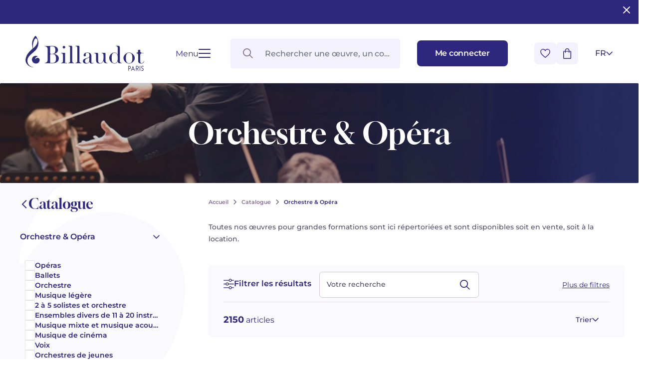

--- FILE ---
content_type: text/html; charset=UTF-8
request_url: https://www.billaudot.com/orchestre-opera.html?page=2
body_size: 40579
content:
<!doctype html>
<html lang="fr-FR" class="no-js">
<head>
  <meta charset="utf-8">
    <title>Orchestre &amp; Opéra - Catalogue - Billaudot</title>
    <link rel="preload" as="script" href="/templates-assets/frontOffice/billaudot/dist/runtime.e5a476ae.js"><link rel="preload" as="script" href="/templates-assets/frontOffice/billaudot/dist/63.9a83c4d2.js"><link rel="preload" as="script" href="/templates-assets/frontOffice/billaudot/dist/633.1cf85d34.js"><link rel="preload" as="script" href="/templates-assets/frontOffice/billaudot/dist/956.77e40e56.js"><link rel="preload" as="script" href="/templates-assets/frontOffice/billaudot/dist/486.760294df.js"><link rel="preload" as="script" href="/templates-assets/frontOffice/billaudot/dist/553.b470ad91.js"><link rel="preload" as="script" href="/templates-assets/frontOffice/billaudot/dist/558.fe581298.js"><link rel="preload" as="script" href="/templates-assets/frontOffice/billaudot/dist/439.c5d549a2.js"><link rel="preload" as="script" href="/templates-assets/frontOffice/billaudot/dist/674.41fa3088.js"><link rel="preload" as="script" href="/templates-assets/frontOffice/billaudot/dist/752.66f25aef.js"><link rel="preload" as="script" href="/templates-assets/frontOffice/billaudot/dist/578.00051737.js"><link rel="preload" as="script" href="/templates-assets/frontOffice/billaudot/dist/app.26e59655.js">
    <meta http-equiv="X-UA-Compatible" content="IE=edge">
  <meta name="viewport" content="width=device-width, initial-scale=1, shrink-to-fit=no">
  <meta name="generator" content="Thelia v2">
  <meta name="format-detection" content="telephone=no">
  <meta property="og:url" content="https://www.billaudot.com/orchestre-opera.html?page=2">
  <meta property="og:type" content="website">
  <meta property="og:title" content="Orchestre &amp; Opéra - Catalogue - Billaudot">
  <meta property="og:description" content="">
  <meta property="og:site_name" content="">
  <meta property="og:locale" content="fr_FR">
  <meta name="twitter:card" content="summary">
  <meta name="twitter:url" content="https://www.billaudot.com/orchestre-opera.html?page=2">
  <meta name="twitter:title" content="Orchestre &amp; Opéra - Catalogue - Billaudot">
  <meta name="twitter:description" content="">
      <meta name="description" content="Toutes nos œuvres pour grandes formations sont ici répertoriées et sont disponibles soit en vente, soit à la location.">
        <meta property="og:image" content="https://www.billaudot.com/templates-assets/frontOffice/billaudot/dist/images/default-social-thumbnail.webp">
    <meta property="og:image:secure_url" content="https://www.billaudot.com/templates-assets/frontOffice/billaudot/dist/images/default-social-thumbnail.webp">
    <meta property="og:image:width" content="450">
    <meta property="og:image:height" content="450">
    <meta name="twitter:image" content="https://www.billaudot.com/templates-assets/frontOffice/billaudot/dist/images/default-social-thumbnail.webp">
  <script>
    window.dataLayer = window.dataLayer || [];
    dataLayer.push({ ecommerce: null });
    dataLayer.push(JSON.parse('{"event":"thelia_page_view","user":{"logged":0},"google_tag_params":{"ecomm_pagetype":"category","ecomm_category":"Orchestre &amp; Op\u00e9ra"}}'));
</script><script>
    dataLayer.push({ ecommerce: null });
    dataLayer.push(JSON.parse('{"event":"view_item_list","ecommerce":{"items":[]}}'));
</script><!-- Google Tag Manager --><script>(function(w,d,s,l,i){w[l]=w[l]||[];w[l].push({'gtm.start':new Date().getTime(),event:'gtm.js'});var f=d.getElementsByTagName(s)[0],j=d.createElement(s),dl=l!='dataLayer'?'&l='+l:'';j.async=true;j.src='https://www.googletagmanager.com/gtm.js?id='+i+dl;f.parentNode.insertBefore(j,f);})(window,document,'script','dataLayer','GTM-5TLK967S');</script><!-- End Google Tag Manager -->
    <link rel="stylesheet" href="/templates-assets/frontOffice/billaudot/dist/print.0cfe0503.css" media="print">
    <link rel="stylesheet" href="/templates-assets/frontOffice/billaudot/dist/app.8d7c30de.css">
  <link rel="stylesheet" href="/templates-assets/frontOffice/billaudot/dist/414.026c0c09.css"><link rel="stylesheet" href="/templates-assets/frontOffice/billaudot/dist/category.dc63d51d.css">
    <link rel="apple-touch-icon" sizes="180x180" href="https://www.billaudot.com/templates-assets/frontOffice/billaudot/dist/favicons/apple-touch-icon.png">
  <link rel="apple-touch-icon" sizes="180x180" href="https://www.billaudot.com/dist/favicons/apple-touch-icon.png-precomposed">
  <link rel="apple-touch-icon" sizes="120x120" href="https://www.billaudot.com/templates-assets/frontOffice/billaudot/dist/favicons/apple-touch-icon-120x120.png">
  <link rel="apple-touch-icon" sizes="120x120" href="https://www.billaudot.com/templates-assets/frontOffice/billaudot/dist/favicons/apple-touch-icon-120x120-precomposed.png">
  <link rel="apple-touch-icon" sizes="152x152" href="https://www.billaudot.com/templates-assets/frontOffice/billaudot/dist/favicons/apple-touch-icon-152x152.png">
  <link rel="apple-touch-icon" sizes="152x152" href="https://www.billaudot.com/templates-assets/frontOffice/billaudot/dist/favicons/apple-touch-icon-152x152-precomposed.png">
  <link rel="icon" sizes="512x512" href="https://www.billaudot.com/templates-assets/frontOffice/billaudot/dist/favicons/android-chrome-512x512.png">
  <link rel="icon" sizes="192x192" href="https://www.billaudot.com/templates-assets/frontOffice/billaudot/dist/favicons/android-chrome-192x192.png">
  <link rel="icon" type="image/png" sizes="32x32" href="https://www.billaudot.com/templates-assets/frontOffice/billaudot/dist/favicons/favicon-32x32.png">
  <link rel="icon" type="image/png" sizes="16x16" href="https://www.billaudot.com/templates-assets/frontOffice/billaudot/dist/favicons/favicon-16x16.png">
  <link rel="manifest" href="https://www.billaudot.com/templates-assets/frontOffice/billaudot/dist/favicons/site.webmanifest">
  <link rel="mask-icon" href="https://www.billaudot.com/templates-assets/frontOffice/billaudot/dist/favicons/safari-pinned-tab.svg" color="#5bbad5">
  <meta name="msapplication-TileColor" content="#ffffff">
  <meta name="theme-color" content="#ffffff">
    <link rel="alternate" type="application/rss+xml" title="Tous les produits" href="https://www.billaudot.com/feed/catalog/fr_FR">
  <link rel="alternate" type="application/rss+xml" title="Tous les contenus" href="https://www.billaudot.com/feed/content/fr_FR">
  <link rel="alternate" type="application/rss+xml" title="Toutes les marques" href="https://www.billaudot.com/feed/brand/fr_FR">
  
<link rel="prev" href="https://www.billaudot.com/orchestre-opera.html">
<link rel="stylesheet" type="text/css" href="https://www.billaudot.com/assets/frontOffice/billaudot/ColissimoPickupPoint/assets/css/8bf72e9.css" /><link rel="alternate" hreflang="fr" href="https://www.billaudot.com/orchestre-opera.html"><link rel="alternate" hreflang="en" href="https://www.billaudot.com/orchestra-opera.html"><link rel="alternate" hreflang="x-default" href="https://www.billaudot.com/orchestre-opera.html"><script>
    (function() {
        window.sib = {
            equeue: [],
            client_key: "k43xd26m9fvuyup9r3nogjxp"
        };

        
        window.sendinblue = { } ;
        for (var j = ['track', 'identify', 'trackLink', 'page'], i = 0; i < j.length; i++) {
            (function(k) {
                window.sendinblue[k] = function() {
                    var arg = Array.prototype.slice.call(arguments);
                    (window.sib[k] || function() {
                        var t = { } ;
                        t[k] = arg;
                        window.sib.equeue.push(t);
                    })(arg[0], arg[1], arg[2]);
                };
            })(j[i]);
        }
        var n = document.createElement("script"),
            i = document.getElementsByTagName("script")[0];
        n.id = "sendinblue-js", n.async = !0, n.src = "https://sibautomation.com/sa.js?plugin=thelia&key=" + window.sib.client_key, i.parentNode.insertBefore(n, i), window.sendinblue.page();
        console.log('doner');
    })();
</script>
<script type="application/ld+json">{"@context":"https:\/\/schema.org\/","@type":"Organization","name":"Billaudot","url":"https:\/\/www.billaudot.com","address":{"@type":"PostalAddress","streetAddress":"14, rue de l’Échiquier","addressLocality":"Paris","addressCountry":"FR","postalCode":"75010"}}</script><script type="application/ld+json">{"@context":"https:\/\/schema.org\/","@type":"ItemList","url":"https:\/\/www.billaudot.com\/orchestre-opera.html","numberOfItems":2202,"itemListElement":[{"@type":"ListItem","position":1,"url":"https:\/\/www.billaudot.com\/?view=product&lang=en_US&product_id=35278"},{"@type":"ListItem","position":2,"url":"https:\/\/www.billaudot.com\/?view=product&lang=en_US&product_id=35289"},{"@type":"ListItem","position":3,"url":"https:\/\/www.billaudot.com\/?view=product&lang=en_US&product_id=35290"},{"@type":"ListItem","position":4,"url":"https:\/\/www.billaudot.com\/?view=product&lang=en_US&product_id=35291"},{"@type":"ListItem","position":5,"url":"https:\/\/www.billaudot.com\/?view=product&lang=en_US&product_id=35292"},{"@type":"ListItem","position":6,"url":"https:\/\/www.billaudot.com\/?view=product&lang=en_US&product_id=35293"},{"@type":"ListItem","position":7,"url":"https:\/\/www.billaudot.com\/?view=product&lang=en_US&product_id=35294"},{"@type":"ListItem","position":8,"url":"https:\/\/www.billaudot.com\/?view=product&lang=en_US&product_id=35295"},{"@type":"ListItem","position":9,"url":"https:\/\/www.billaudot.com\/?view=product&lang=en_US&product_id=35296"},{"@type":"ListItem","position":10,"url":"https:\/\/www.billaudot.com\/?view=product&lang=en_US&product_id=35297"},{"@type":"ListItem","position":11,"url":"https:\/\/www.billaudot.com\/?view=product&lang=en_US&product_id=35298"},{"@type":"ListItem","position":12,"url":"https:\/\/www.billaudot.com\/?view=product&lang=en_US&product_id=35299"},{"@type":"ListItem","position":13,"url":"https:\/\/www.billaudot.com\/?view=product&lang=en_US&product_id=35300"},{"@type":"ListItem","position":14,"url":"https:\/\/www.billaudot.com\/?view=product&lang=en_US&product_id=35301"},{"@type":"ListItem","position":15,"url":"https:\/\/www.billaudot.com\/?view=product&lang=en_US&product_id=35302"},{"@type":"ListItem","position":16,"url":"https:\/\/www.billaudot.com\/?view=product&lang=en_US&product_id=35304"},{"@type":"ListItem","position":17,"url":"https:\/\/www.billaudot.com\/?view=product&lang=en_US&product_id=35306"},{"@type":"ListItem","position":18,"url":"https:\/\/www.billaudot.com\/?view=product&lang=en_US&product_id=35307"},{"@type":"ListItem","position":19,"url":"https:\/\/www.billaudot.com\/?view=product&lang=en_US&product_id=35308"},{"@type":"ListItem","position":20,"url":"https:\/\/www.billaudot.com\/?view=product&lang=en_US&product_id=35309"},{"@type":"ListItem","position":21,"url":"https:\/\/www.billaudot.com\/?view=product&lang=en_US&product_id=35311"},{"@type":"ListItem","position":22,"url":"https:\/\/www.billaudot.com\/?view=product&lang=en_US&product_id=35312"},{"@type":"ListItem","position":23,"url":"https:\/\/www.billaudot.com\/?view=product&lang=en_US&product_id=35313"},{"@type":"ListItem","position":24,"url":"https:\/\/www.billaudot.com\/?view=product&lang=en_US&product_id=35314"},{"@type":"ListItem","position":25,"url":"https:\/\/www.billaudot.com\/?view=product&lang=en_US&product_id=35315"},{"@type":"ListItem","position":26,"url":"https:\/\/www.billaudot.com\/?view=product&lang=en_US&product_id=35316"},{"@type":"ListItem","position":27,"url":"https:\/\/www.billaudot.com\/?view=product&lang=en_US&product_id=35317"},{"@type":"ListItem","position":28,"url":"https:\/\/www.billaudot.com\/?view=product&lang=en_US&product_id=35318"},{"@type":"ListItem","position":29,"url":"https:\/\/www.billaudot.com\/?view=product&lang=en_US&product_id=35319"},{"@type":"ListItem","position":30,"url":"https:\/\/www.billaudot.com\/?view=product&lang=en_US&product_id=35321"},{"@type":"ListItem","position":31,"url":"https:\/\/www.billaudot.com\/?view=product&lang=en_US&product_id=35322"},{"@type":"ListItem","position":32,"url":"https:\/\/www.billaudot.com\/?view=product&lang=en_US&product_id=35323"},{"@type":"ListItem","position":33,"url":"https:\/\/www.billaudot.com\/?view=product&lang=en_US&product_id=35712"},{"@type":"ListItem","position":34,"url":"https:\/\/www.billaudot.com\/?view=product&lang=en_US&product_id=35713"},{"@type":"ListItem","position":35,"url":"https:\/\/www.billaudot.com\/?view=product&lang=en_US&product_id=35714"},{"@type":"ListItem","position":36,"url":"https:\/\/www.billaudot.com\/?view=product&lang=en_US&product_id=35718"},{"@type":"ListItem","position":37,"url":"https:\/\/www.billaudot.com\/?view=product&lang=en_US&product_id=35759"},{"@type":"ListItem","position":38,"url":"https:\/\/www.billaudot.com\/?view=product&lang=en_US&product_id=35771"},{"@type":"ListItem","position":39,"url":"https:\/\/www.billaudot.com\/?view=product&lang=en_US&product_id=35777"},{"@type":"ListItem","position":40,"url":"https:\/\/www.billaudot.com\/?view=product&lang=en_US&product_id=35779"},{"@type":"ListItem","position":41,"url":"https:\/\/www.billaudot.com\/?view=product&lang=en_US&product_id=35782"},{"@type":"ListItem","position":42,"url":"https:\/\/www.billaudot.com\/?view=product&lang=en_US&product_id=36169"},{"@type":"ListItem","position":43,"url":"https:\/\/www.billaudot.com\/?view=product&lang=en_US&product_id=36199"},{"@type":"ListItem","position":44,"url":"https:\/\/www.billaudot.com\/?view=product&lang=en_US&product_id=36200"},{"@type":"ListItem","position":45,"url":"https:\/\/www.billaudot.com\/?view=product&lang=en_US&product_id=36201"},{"@type":"ListItem","position":46,"url":"https:\/\/www.billaudot.com\/?view=product&lang=en_US&product_id=36202"},{"@type":"ListItem","position":47,"url":"https:\/\/www.billaudot.com\/?view=product&lang=en_US&product_id=36203"},{"@type":"ListItem","position":48,"url":"https:\/\/www.billaudot.com\/?view=product&lang=en_US&product_id=36389"},{"@type":"ListItem","position":49,"url":"https:\/\/www.billaudot.com\/?view=product&lang=en_US&product_id=36393"},{"@type":"ListItem","position":50,"url":"https:\/\/www.billaudot.com\/?view=product&lang=en_US&product_id=36396"},{"@type":"ListItem","position":51,"url":"https:\/\/www.billaudot.com\/?view=product&lang=en_US&product_id=36412"},{"@type":"ListItem","position":52,"url":"https:\/\/www.billaudot.com\/?view=product&lang=en_US&product_id=36413"},{"@type":"ListItem","position":53,"url":"https:\/\/www.billaudot.com\/?view=product&lang=en_US&product_id=36414"},{"@type":"ListItem","position":54,"url":"https:\/\/www.billaudot.com\/?view=product&lang=en_US&product_id=36415"},{"@type":"ListItem","position":55,"url":"https:\/\/www.billaudot.com\/?view=product&lang=en_US&product_id=36416"},{"@type":"ListItem","position":56,"url":"https:\/\/www.billaudot.com\/?view=product&lang=en_US&product_id=36417"},{"@type":"ListItem","position":57,"url":"https:\/\/www.billaudot.com\/?view=product&lang=en_US&product_id=36418"},{"@type":"ListItem","position":58,"url":"https:\/\/www.billaudot.com\/?view=product&lang=en_US&product_id=36419"},{"@type":"ListItem","position":59,"url":"https:\/\/www.billaudot.com\/?view=product&lang=en_US&product_id=36420"},{"@type":"ListItem","position":60,"url":"https:\/\/www.billaudot.com\/?view=product&lang=en_US&product_id=36421"},{"@type":"ListItem","position":61,"url":"https:\/\/www.billaudot.com\/?view=product&lang=en_US&product_id=36422"},{"@type":"ListItem","position":62,"url":"https:\/\/www.billaudot.com\/?view=product&lang=en_US&product_id=36423"},{"@type":"ListItem","position":63,"url":"https:\/\/www.billaudot.com\/?view=product&lang=en_US&product_id=36424"},{"@type":"ListItem","position":64,"url":"https:\/\/www.billaudot.com\/?view=product&lang=en_US&product_id=36425"},{"@type":"ListItem","position":65,"url":"https:\/\/www.billaudot.com\/?view=product&lang=en_US&product_id=36426"},{"@type":"ListItem","position":66,"url":"https:\/\/www.billaudot.com\/?view=product&lang=en_US&product_id=36427"},{"@type":"ListItem","position":67,"url":"https:\/\/www.billaudot.com\/?view=product&lang=en_US&product_id=36428"},{"@type":"ListItem","position":68,"url":"https:\/\/www.billaudot.com\/?view=product&lang=en_US&product_id=36430"},{"@type":"ListItem","position":69,"url":"https:\/\/www.billaudot.com\/?view=product&lang=en_US&product_id=36431"},{"@type":"ListItem","position":70,"url":"https:\/\/www.billaudot.com\/?view=product&lang=en_US&product_id=36432"},{"@type":"ListItem","position":71,"url":"https:\/\/www.billaudot.com\/?view=product&lang=en_US&product_id=36433"},{"@type":"ListItem","position":72,"url":"https:\/\/www.billaudot.com\/?view=product&lang=en_US&product_id=36434"},{"@type":"ListItem","position":73,"url":"https:\/\/www.billaudot.com\/?view=product&lang=en_US&product_id=36435"},{"@type":"ListItem","position":74,"url":"https:\/\/www.billaudot.com\/?view=product&lang=en_US&product_id=36436"},{"@type":"ListItem","position":75,"url":"https:\/\/www.billaudot.com\/?view=product&lang=en_US&product_id=36437"},{"@type":"ListItem","position":76,"url":"https:\/\/www.billaudot.com\/?view=product&lang=en_US&product_id=36438"},{"@type":"ListItem","position":77,"url":"https:\/\/www.billaudot.com\/?view=product&lang=en_US&product_id=36439"},{"@type":"ListItem","position":78,"url":"https:\/\/www.billaudot.com\/?view=product&lang=en_US&product_id=36440"},{"@type":"ListItem","position":79,"url":"https:\/\/www.billaudot.com\/?view=product&lang=en_US&product_id=36441"},{"@type":"ListItem","position":80,"url":"https:\/\/www.billaudot.com\/?view=product&lang=en_US&product_id=36442"},{"@type":"ListItem","position":81,"url":"https:\/\/www.billaudot.com\/?view=product&lang=en_US&product_id=36443"},{"@type":"ListItem","position":82,"url":"https:\/\/www.billaudot.com\/?view=product&lang=en_US&product_id=36450"},{"@type":"ListItem","position":83,"url":"https:\/\/www.billaudot.com\/?view=product&lang=en_US&product_id=36451"},{"@type":"ListItem","position":84,"url":"https:\/\/www.billaudot.com\/?view=product&lang=en_US&product_id=36453"},{"@type":"ListItem","position":85,"url":"https:\/\/www.billaudot.com\/?view=product&lang=en_US&product_id=36454"},{"@type":"ListItem","position":86,"url":"https:\/\/www.billaudot.com\/?view=product&lang=en_US&product_id=36455"},{"@type":"ListItem","position":87,"url":"https:\/\/www.billaudot.com\/?view=product&lang=en_US&product_id=36456"},{"@type":"ListItem","position":88,"url":"https:\/\/www.billaudot.com\/?view=product&lang=en_US&product_id=36537"},{"@type":"ListItem","position":89,"url":"https:\/\/www.billaudot.com\/?view=product&lang=en_US&product_id=36538"},{"@type":"ListItem","position":90,"url":"https:\/\/www.billaudot.com\/?view=product&lang=en_US&product_id=37405"},{"@type":"ListItem","position":91,"url":"https:\/\/www.billaudot.com\/?view=product&lang=en_US&product_id=37852"},{"@type":"ListItem","position":92,"url":"https:\/\/www.billaudot.com\/?view=product&lang=en_US&product_id=37853"},{"@type":"ListItem","position":93,"url":"https:\/\/www.billaudot.com\/?view=product&lang=en_US&product_id=37854"},{"@type":"ListItem","position":94,"url":"https:\/\/www.billaudot.com\/?view=product&lang=en_US&product_id=37855"},{"@type":"ListItem","position":95,"url":"https:\/\/www.billaudot.com\/?view=product&lang=en_US&product_id=37856"},{"@type":"ListItem","position":96,"url":"https:\/\/www.billaudot.com\/?view=product&lang=en_US&product_id=37857"},{"@type":"ListItem","position":97,"url":"https:\/\/www.billaudot.com\/?view=product&lang=en_US&product_id=37858"},{"@type":"ListItem","position":98,"url":"https:\/\/www.billaudot.com\/?view=product&lang=en_US&product_id=37859"},{"@type":"ListItem","position":99,"url":"https:\/\/www.billaudot.com\/?view=product&lang=en_US&product_id=37860"},{"@type":"ListItem","position":100,"url":"https:\/\/www.billaudot.com\/?view=product&lang=en_US&product_id=37862"},{"@type":"ListItem","position":101,"url":"https:\/\/www.billaudot.com\/?view=product&lang=en_US&product_id=37863"},{"@type":"ListItem","position":102,"url":"https:\/\/www.billaudot.com\/?view=product&lang=en_US&product_id=37864"},{"@type":"ListItem","position":103,"url":"https:\/\/www.billaudot.com\/?view=product&lang=en_US&product_id=37865"},{"@type":"ListItem","position":104,"url":"https:\/\/www.billaudot.com\/?view=product&lang=en_US&product_id=37866"},{"@type":"ListItem","position":105,"url":"https:\/\/www.billaudot.com\/?view=product&lang=en_US&product_id=37867"},{"@type":"ListItem","position":106,"url":"https:\/\/www.billaudot.com\/?view=product&lang=en_US&product_id=37868"},{"@type":"ListItem","position":107,"url":"https:\/\/www.billaudot.com\/?view=product&lang=en_US&product_id=37869"},{"@type":"ListItem","position":108,"url":"https:\/\/www.billaudot.com\/?view=product&lang=en_US&product_id=37870"},{"@type":"ListItem","position":109,"url":"https:\/\/www.billaudot.com\/?view=product&lang=en_US&product_id=37871"},{"@type":"ListItem","position":110,"url":"https:\/\/www.billaudot.com\/?view=product&lang=en_US&product_id=37872"},{"@type":"ListItem","position":111,"url":"https:\/\/www.billaudot.com\/?view=product&lang=en_US&product_id=37873"},{"@type":"ListItem","position":112,"url":"https:\/\/www.billaudot.com\/?view=product&lang=en_US&product_id=38166"},{"@type":"ListItem","position":113,"url":"https:\/\/www.billaudot.com\/?view=product&lang=en_US&product_id=38208"},{"@type":"ListItem","position":114,"url":"https:\/\/www.billaudot.com\/?view=product&lang=en_US&product_id=38209"},{"@type":"ListItem","position":115,"url":"https:\/\/www.billaudot.com\/?view=product&lang=en_US&product_id=38212"},{"@type":"ListItem","position":116,"url":"https:\/\/www.billaudot.com\/?view=product&lang=en_US&product_id=38213"},{"@type":"ListItem","position":117,"url":"https:\/\/www.billaudot.com\/?view=product&lang=en_US&product_id=38216"},{"@type":"ListItem","position":118,"url":"https:\/\/www.billaudot.com\/?view=product&lang=en_US&product_id=38218"},{"@type":"ListItem","position":119,"url":"https:\/\/www.billaudot.com\/?view=product&lang=en_US&product_id=38219"},{"@type":"ListItem","position":120,"url":"https:\/\/www.billaudot.com\/?view=product&lang=en_US&product_id=38221"},{"@type":"ListItem","position":121,"url":"https:\/\/www.billaudot.com\/?view=product&lang=en_US&product_id=38312"},{"@type":"ListItem","position":122,"url":"https:\/\/www.billaudot.com\/?view=product&lang=en_US&product_id=38713"},{"@type":"ListItem","position":123,"url":"https:\/\/www.billaudot.com\/?view=product&lang=en_US&product_id=38714"},{"@type":"ListItem","position":124,"url":"https:\/\/www.billaudot.com\/?view=product&lang=en_US&product_id=38715"},{"@type":"ListItem","position":125,"url":"https:\/\/www.billaudot.com\/?view=product&lang=en_US&product_id=38716"},{"@type":"ListItem","position":126,"url":"https:\/\/www.billaudot.com\/?view=product&lang=en_US&product_id=38717"},{"@type":"ListItem","position":127,"url":"https:\/\/www.billaudot.com\/?view=product&lang=en_US&product_id=38718"},{"@type":"ListItem","position":128,"url":"https:\/\/www.billaudot.com\/?view=product&lang=en_US&product_id=38719"},{"@type":"ListItem","position":129,"url":"https:\/\/www.billaudot.com\/?view=product&lang=en_US&product_id=38720"},{"@type":"ListItem","position":130,"url":"https:\/\/www.billaudot.com\/?view=product&lang=en_US&product_id=38723"},{"@type":"ListItem","position":131,"url":"https:\/\/www.billaudot.com\/?view=product&lang=en_US&product_id=38724"},{"@type":"ListItem","position":132,"url":"https:\/\/www.billaudot.com\/?view=product&lang=en_US&product_id=38725"},{"@type":"ListItem","position":133,"url":"https:\/\/www.billaudot.com\/?view=product&lang=en_US&product_id=38726"},{"@type":"ListItem","position":134,"url":"https:\/\/www.billaudot.com\/?view=product&lang=en_US&product_id=38727"},{"@type":"ListItem","position":135,"url":"https:\/\/www.billaudot.com\/?view=product&lang=en_US&product_id=38728"},{"@type":"ListItem","position":136,"url":"https:\/\/www.billaudot.com\/?view=product&lang=en_US&product_id=38729"},{"@type":"ListItem","position":137,"url":"https:\/\/www.billaudot.com\/?view=product&lang=en_US&product_id=38730"},{"@type":"ListItem","position":138,"url":"https:\/\/www.billaudot.com\/?view=product&lang=en_US&product_id=38731"},{"@type":"ListItem","position":139,"url":"https:\/\/www.billaudot.com\/?view=product&lang=en_US&product_id=38732"},{"@type":"ListItem","position":140,"url":"https:\/\/www.billaudot.com\/?view=product&lang=en_US&product_id=38733"},{"@type":"ListItem","position":141,"url":"https:\/\/www.billaudot.com\/?view=product&lang=en_US&product_id=38734"},{"@type":"ListItem","position":142,"url":"https:\/\/www.billaudot.com\/?view=product&lang=en_US&product_id=38735"},{"@type":"ListItem","position":143,"url":"https:\/\/www.billaudot.com\/?view=product&lang=en_US&product_id=38736"},{"@type":"ListItem","position":144,"url":"https:\/\/www.billaudot.com\/?view=product&lang=en_US&product_id=38737"},{"@type":"ListItem","position":145,"url":"https:\/\/www.billaudot.com\/?view=product&lang=en_US&product_id=38738"},{"@type":"ListItem","position":146,"url":"https:\/\/www.billaudot.com\/?view=product&lang=en_US&product_id=38739"},{"@type":"ListItem","position":147,"url":"https:\/\/www.billaudot.com\/?view=product&lang=en_US&product_id=38743"},{"@type":"ListItem","position":148,"url":"https:\/\/www.billaudot.com\/?view=product&lang=en_US&product_id=38803"},{"@type":"ListItem","position":149,"url":"https:\/\/www.billaudot.com\/?view=product&lang=en_US&product_id=38804"},{"@type":"ListItem","position":150,"url":"https:\/\/www.billaudot.com\/?view=product&lang=en_US&product_id=38805"},{"@type":"ListItem","position":151,"url":"https:\/\/www.billaudot.com\/?view=product&lang=en_US&product_id=38806"},{"@type":"ListItem","position":152,"url":"https:\/\/www.billaudot.com\/?view=product&lang=en_US&product_id=38807"},{"@type":"ListItem","position":153,"url":"https:\/\/www.billaudot.com\/?view=product&lang=en_US&product_id=38808"},{"@type":"ListItem","position":154,"url":"https:\/\/www.billaudot.com\/?view=product&lang=en_US&product_id=38809"},{"@type":"ListItem","position":155,"url":"https:\/\/www.billaudot.com\/?view=product&lang=en_US&product_id=38810"},{"@type":"ListItem","position":156,"url":"https:\/\/www.billaudot.com\/?view=product&lang=en_US&product_id=38811"},{"@type":"ListItem","position":157,"url":"https:\/\/www.billaudot.com\/?view=product&lang=en_US&product_id=38960"},{"@type":"ListItem","position":158,"url":"https:\/\/www.billaudot.com\/?view=product&lang=en_US&product_id=38962"},{"@type":"ListItem","position":159,"url":"https:\/\/www.billaudot.com\/?view=product&lang=en_US&product_id=38965"},{"@type":"ListItem","position":160,"url":"https:\/\/www.billaudot.com\/?view=product&lang=en_US&product_id=38968"},{"@type":"ListItem","position":161,"url":"https:\/\/www.billaudot.com\/?view=product&lang=en_US&product_id=38974"},{"@type":"ListItem","position":162,"url":"https:\/\/www.billaudot.com\/?view=product&lang=en_US&product_id=38975"},{"@type":"ListItem","position":163,"url":"https:\/\/www.billaudot.com\/?view=product&lang=en_US&product_id=38977"},{"@type":"ListItem","position":164,"url":"https:\/\/www.billaudot.com\/?view=product&lang=en_US&product_id=38979"},{"@type":"ListItem","position":165,"url":"https:\/\/www.billaudot.com\/?view=product&lang=en_US&product_id=38980"},{"@type":"ListItem","position":166,"url":"https:\/\/www.billaudot.com\/?view=product&lang=en_US&product_id=38982"},{"@type":"ListItem","position":167,"url":"https:\/\/www.billaudot.com\/?view=product&lang=en_US&product_id=38983"},{"@type":"ListItem","position":168,"url":"https:\/\/www.billaudot.com\/?view=product&lang=en_US&product_id=38986"},{"@type":"ListItem","position":169,"url":"https:\/\/www.billaudot.com\/?view=product&lang=en_US&product_id=38987"},{"@type":"ListItem","position":170,"url":"https:\/\/www.billaudot.com\/?view=product&lang=en_US&product_id=38988"},{"@type":"ListItem","position":171,"url":"https:\/\/www.billaudot.com\/?view=product&lang=en_US&product_id=38993"},{"@type":"ListItem","position":172,"url":"https:\/\/www.billaudot.com\/?view=product&lang=en_US&product_id=38994"},{"@type":"ListItem","position":173,"url":"https:\/\/www.billaudot.com\/?view=product&lang=en_US&product_id=38995"},{"@type":"ListItem","position":174,"url":"https:\/\/www.billaudot.com\/?view=product&lang=en_US&product_id=38997"},{"@type":"ListItem","position":175,"url":"https:\/\/www.billaudot.com\/?view=product&lang=en_US&product_id=39075"},{"@type":"ListItem","position":176,"url":"https:\/\/www.billaudot.com\/?view=product&lang=en_US&product_id=39077"},{"@type":"ListItem","position":177,"url":"https:\/\/www.billaudot.com\/?view=product&lang=en_US&product_id=39078"},{"@type":"ListItem","position":178,"url":"https:\/\/www.billaudot.com\/?view=product&lang=en_US&product_id=39079"},{"@type":"ListItem","position":179,"url":"https:\/\/www.billaudot.com\/?view=product&lang=en_US&product_id=39080"},{"@type":"ListItem","position":180,"url":"https:\/\/www.billaudot.com\/?view=product&lang=en_US&product_id=39098"},{"@type":"ListItem","position":181,"url":"https:\/\/www.billaudot.com\/?view=product&lang=en_US&product_id=39176"},{"@type":"ListItem","position":182,"url":"https:\/\/www.billaudot.com\/?view=product&lang=en_US&product_id=39177"},{"@type":"ListItem","position":183,"url":"https:\/\/www.billaudot.com\/?view=product&lang=en_US&product_id=39366"},{"@type":"ListItem","position":184,"url":"https:\/\/www.billaudot.com\/?view=product&lang=en_US&product_id=39369"},{"@type":"ListItem","position":185,"url":"https:\/\/www.billaudot.com\/?view=product&lang=en_US&product_id=39371"},{"@type":"ListItem","position":186,"url":"https:\/\/www.billaudot.com\/?view=product&lang=en_US&product_id=39373"},{"@type":"ListItem","position":187,"url":"https:\/\/www.billaudot.com\/?view=product&lang=en_US&product_id=39377"},{"@type":"ListItem","position":188,"url":"https:\/\/www.billaudot.com\/?view=product&lang=en_US&product_id=39378"},{"@type":"ListItem","position":189,"url":"https:\/\/www.billaudot.com\/?view=product&lang=en_US&product_id=39379"},{"@type":"ListItem","position":190,"url":"https:\/\/www.billaudot.com\/?view=product&lang=en_US&product_id=39380"},{"@type":"ListItem","position":191,"url":"https:\/\/www.billaudot.com\/?view=product&lang=en_US&product_id=39424"},{"@type":"ListItem","position":192,"url":"https:\/\/www.billaudot.com\/?view=product&lang=en_US&product_id=39455"},{"@type":"ListItem","position":193,"url":"https:\/\/www.billaudot.com\/?view=product&lang=en_US&product_id=39456"},{"@type":"ListItem","position":194,"url":"https:\/\/www.billaudot.com\/?view=product&lang=en_US&product_id=39458"},{"@type":"ListItem","position":195,"url":"https:\/\/www.billaudot.com\/?view=product&lang=en_US&product_id=39461"},{"@type":"ListItem","position":196,"url":"https:\/\/www.billaudot.com\/?view=product&lang=en_US&product_id=39468"},{"@type":"ListItem","position":197,"url":"https:\/\/www.billaudot.com\/?view=product&lang=en_US&product_id=39469"},{"@type":"ListItem","position":198,"url":"https:\/\/www.billaudot.com\/?view=product&lang=en_US&product_id=39476"},{"@type":"ListItem","position":199,"url":"https:\/\/www.billaudot.com\/?view=product&lang=en_US&product_id=39493"},{"@type":"ListItem","position":200,"url":"https:\/\/www.billaudot.com\/?view=product&lang=en_US&product_id=39653"},{"@type":"ListItem","position":201,"url":"https:\/\/www.billaudot.com\/?view=product&lang=en_US&product_id=39654"},{"@type":"ListItem","position":202,"url":"https:\/\/www.billaudot.com\/?view=product&lang=en_US&product_id=39655"},{"@type":"ListItem","position":203,"url":"https:\/\/www.billaudot.com\/?view=product&lang=en_US&product_id=39656"},{"@type":"ListItem","position":204,"url":"https:\/\/www.billaudot.com\/?view=product&lang=en_US&product_id=39657"},{"@type":"ListItem","position":205,"url":"https:\/\/www.billaudot.com\/?view=product&lang=en_US&product_id=39658"},{"@type":"ListItem","position":206,"url":"https:\/\/www.billaudot.com\/?view=product&lang=en_US&product_id=39659"},{"@type":"ListItem","position":207,"url":"https:\/\/www.billaudot.com\/?view=product&lang=en_US&product_id=39660"},{"@type":"ListItem","position":208,"url":"https:\/\/www.billaudot.com\/?view=product&lang=en_US&product_id=39661"},{"@type":"ListItem","position":209,"url":"https:\/\/www.billaudot.com\/?view=product&lang=en_US&product_id=39810"},{"@type":"ListItem","position":210,"url":"https:\/\/www.billaudot.com\/?view=product&lang=en_US&product_id=39811"},{"@type":"ListItem","position":211,"url":"https:\/\/www.billaudot.com\/?view=product&lang=en_US&product_id=39812"},{"@type":"ListItem","position":212,"url":"https:\/\/www.billaudot.com\/?view=product&lang=en_US&product_id=39813"},{"@type":"ListItem","position":213,"url":"https:\/\/www.billaudot.com\/?view=product&lang=en_US&product_id=39814"},{"@type":"ListItem","position":214,"url":"https:\/\/www.billaudot.com\/?view=product&lang=en_US&product_id=39815"},{"@type":"ListItem","position":215,"url":"https:\/\/www.billaudot.com\/?view=product&lang=en_US&product_id=39816"},{"@type":"ListItem","position":216,"url":"https:\/\/www.billaudot.com\/?view=product&lang=en_US&product_id=39817"},{"@type":"ListItem","position":217,"url":"https:\/\/www.billaudot.com\/?view=product&lang=en_US&product_id=39818"},{"@type":"ListItem","position":218,"url":"https:\/\/www.billaudot.com\/?view=product&lang=en_US&product_id=39819"},{"@type":"ListItem","position":219,"url":"https:\/\/www.billaudot.com\/?view=product&lang=en_US&product_id=39820"},{"@type":"ListItem","position":220,"url":"https:\/\/www.billaudot.com\/?view=product&lang=en_US&product_id=39821"},{"@type":"ListItem","position":221,"url":"https:\/\/www.billaudot.com\/?view=product&lang=en_US&product_id=39822"},{"@type":"ListItem","position":222,"url":"https:\/\/www.billaudot.com\/?view=product&lang=en_US&product_id=39823"},{"@type":"ListItem","position":223,"url":"https:\/\/www.billaudot.com\/?view=product&lang=en_US&product_id=39824"},{"@type":"ListItem","position":224,"url":"https:\/\/www.billaudot.com\/?view=product&lang=en_US&product_id=39825"},{"@type":"ListItem","position":225,"url":"https:\/\/www.billaudot.com\/?view=product&lang=en_US&product_id=39826"},{"@type":"ListItem","position":226,"url":"https:\/\/www.billaudot.com\/?view=product&lang=en_US&product_id=39829"},{"@type":"ListItem","position":227,"url":"https:\/\/www.billaudot.com\/?view=product&lang=en_US&product_id=39830"},{"@type":"ListItem","position":228,"url":"https:\/\/www.billaudot.com\/?view=product&lang=en_US&product_id=39831"},{"@type":"ListItem","position":229,"url":"https:\/\/www.billaudot.com\/?view=product&lang=en_US&product_id=39866"},{"@type":"ListItem","position":230,"url":"https:\/\/www.billaudot.com\/?view=product&lang=en_US&product_id=39868"},{"@type":"ListItem","position":231,"url":"https:\/\/www.billaudot.com\/?view=product&lang=en_US&product_id=39883"},{"@type":"ListItem","position":232,"url":"https:\/\/www.billaudot.com\/?view=product&lang=en_US&product_id=39885"},{"@type":"ListItem","position":233,"url":"https:\/\/www.billaudot.com\/?view=product&lang=en_US&product_id=39889"},{"@type":"ListItem","position":234,"url":"https:\/\/www.billaudot.com\/?view=product&lang=en_US&product_id=39890"},{"@type":"ListItem","position":235,"url":"https:\/\/www.billaudot.com\/?view=product&lang=en_US&product_id=39891"},{"@type":"ListItem","position":236,"url":"https:\/\/www.billaudot.com\/?view=product&lang=en_US&product_id=39892"},{"@type":"ListItem","position":237,"url":"https:\/\/www.billaudot.com\/?view=product&lang=en_US&product_id=39913"},{"@type":"ListItem","position":238,"url":"https:\/\/www.billaudot.com\/?view=product&lang=en_US&product_id=39914"},{"@type":"ListItem","position":239,"url":"https:\/\/www.billaudot.com\/?view=product&lang=en_US&product_id=39915"},{"@type":"ListItem","position":240,"url":"https:\/\/www.billaudot.com\/?view=product&lang=en_US&product_id=39916"},{"@type":"ListItem","position":241,"url":"https:\/\/www.billaudot.com\/?view=product&lang=en_US&product_id=39917"},{"@type":"ListItem","position":242,"url":"https:\/\/www.billaudot.com\/?view=product&lang=en_US&product_id=39918"},{"@type":"ListItem","position":243,"url":"https:\/\/www.billaudot.com\/?view=product&lang=en_US&product_id=40066"},{"@type":"ListItem","position":244,"url":"https:\/\/www.billaudot.com\/?view=product&lang=en_US&product_id=40071"},{"@type":"ListItem","position":245,"url":"https:\/\/www.billaudot.com\/?view=product&lang=en_US&product_id=40074"},{"@type":"ListItem","position":246,"url":"https:\/\/www.billaudot.com\/?view=product&lang=en_US&product_id=40076"},{"@type":"ListItem","position":247,"url":"https:\/\/www.billaudot.com\/?view=product&lang=en_US&product_id=40236"},{"@type":"ListItem","position":248,"url":"https:\/\/www.billaudot.com\/?view=product&lang=en_US&product_id=40237"},{"@type":"ListItem","position":249,"url":"https:\/\/www.billaudot.com\/?view=product&lang=en_US&product_id=40238"},{"@type":"ListItem","position":250,"url":"https:\/\/www.billaudot.com\/?view=product&lang=en_US&product_id=40239"},{"@type":"ListItem","position":251,"url":"https:\/\/www.billaudot.com\/?view=product&lang=en_US&product_id=40240"},{"@type":"ListItem","position":252,"url":"https:\/\/www.billaudot.com\/?view=product&lang=en_US&product_id=40241"},{"@type":"ListItem","position":253,"url":"https:\/\/www.billaudot.com\/?view=product&lang=en_US&product_id=40242"},{"@type":"ListItem","position":254,"url":"https:\/\/www.billaudot.com\/?view=product&lang=en_US&product_id=40243"},{"@type":"ListItem","position":255,"url":"https:\/\/www.billaudot.com\/?view=product&lang=en_US&product_id=40244"},{"@type":"ListItem","position":256,"url":"https:\/\/www.billaudot.com\/?view=product&lang=en_US&product_id=40254"},{"@type":"ListItem","position":257,"url":"https:\/\/www.billaudot.com\/?view=product&lang=en_US&product_id=40255"},{"@type":"ListItem","position":258,"url":"https:\/\/www.billaudot.com\/?view=product&lang=en_US&product_id=40256"},{"@type":"ListItem","position":259,"url":"https:\/\/www.billaudot.com\/?view=product&lang=en_US&product_id=40258"},{"@type":"ListItem","position":260,"url":"https:\/\/www.billaudot.com\/?view=product&lang=en_US&product_id=40259"},{"@type":"ListItem","position":261,"url":"https:\/\/www.billaudot.com\/?view=product&lang=en_US&product_id=40260"},{"@type":"ListItem","position":262,"url":"https:\/\/www.billaudot.com\/?view=product&lang=en_US&product_id=40261"},{"@type":"ListItem","position":263,"url":"https:\/\/www.billaudot.com\/?view=product&lang=en_US&product_id=40262"},{"@type":"ListItem","position":264,"url":"https:\/\/www.billaudot.com\/?view=product&lang=en_US&product_id=40264"},{"@type":"ListItem","position":265,"url":"https:\/\/www.billaudot.com\/?view=product&lang=en_US&product_id=40265"},{"@type":"ListItem","position":266,"url":"https:\/\/www.billaudot.com\/?view=product&lang=en_US&product_id=40266"},{"@type":"ListItem","position":267,"url":"https:\/\/www.billaudot.com\/?view=product&lang=en_US&product_id=40303"},{"@type":"ListItem","position":268,"url":"https:\/\/www.billaudot.com\/?view=product&lang=en_US&product_id=40331"},{"@type":"ListItem","position":269,"url":"https:\/\/www.billaudot.com\/?view=product&lang=en_US&product_id=40332"},{"@type":"ListItem","position":270,"url":"https:\/\/www.billaudot.com\/?view=product&lang=en_US&product_id=40333"},{"@type":"ListItem","position":271,"url":"https:\/\/www.billaudot.com\/?view=product&lang=en_US&product_id=40334"},{"@type":"ListItem","position":272,"url":"https:\/\/www.billaudot.com\/?view=product&lang=en_US&product_id=40335"},{"@type":"ListItem","position":273,"url":"https:\/\/www.billaudot.com\/?view=product&lang=en_US&product_id=40336"},{"@type":"ListItem","position":274,"url":"https:\/\/www.billaudot.com\/?view=product&lang=en_US&product_id=40337"},{"@type":"ListItem","position":275,"url":"https:\/\/www.billaudot.com\/?view=product&lang=en_US&product_id=40338"},{"@type":"ListItem","position":276,"url":"https:\/\/www.billaudot.com\/?view=product&lang=en_US&product_id=40480"},{"@type":"ListItem","position":277,"url":"https:\/\/www.billaudot.com\/?view=product&lang=en_US&product_id=40613"},{"@type":"ListItem","position":278,"url":"https:\/\/www.billaudot.com\/?view=product&lang=en_US&product_id=40614"},{"@type":"ListItem","position":279,"url":"https:\/\/www.billaudot.com\/?view=product&lang=en_US&product_id=40615"},{"@type":"ListItem","position":280,"url":"https:\/\/www.billaudot.com\/?view=product&lang=en_US&product_id=40616"},{"@type":"ListItem","position":281,"url":"https:\/\/www.billaudot.com\/?view=product&lang=en_US&product_id=40617"},{"@type":"ListItem","position":282,"url":"https:\/\/www.billaudot.com\/?view=product&lang=en_US&product_id=40618"},{"@type":"ListItem","position":283,"url":"https:\/\/www.billaudot.com\/?view=product&lang=en_US&product_id=40619"},{"@type":"ListItem","position":284,"url":"https:\/\/www.billaudot.com\/?view=product&lang=en_US&product_id=40620"},{"@type":"ListItem","position":285,"url":"https:\/\/www.billaudot.com\/?view=product&lang=en_US&product_id=40687"},{"@type":"ListItem","position":286,"url":"https:\/\/www.billaudot.com\/?view=product&lang=en_US&product_id=40688"},{"@type":"ListItem","position":287,"url":"https:\/\/www.billaudot.com\/?view=product&lang=en_US&product_id=40689"},{"@type":"ListItem","position":288,"url":"https:\/\/www.billaudot.com\/?view=product&lang=en_US&product_id=40690"},{"@type":"ListItem","position":289,"url":"https:\/\/www.billaudot.com\/?view=product&lang=en_US&product_id=40691"},{"@type":"ListItem","position":290,"url":"https:\/\/www.billaudot.com\/?view=product&lang=en_US&product_id=40692"},{"@type":"ListItem","position":291,"url":"https:\/\/www.billaudot.com\/?view=product&lang=en_US&product_id=40693"},{"@type":"ListItem","position":292,"url":"https:\/\/www.billaudot.com\/?view=product&lang=en_US&product_id=40694"},{"@type":"ListItem","position":293,"url":"https:\/\/www.billaudot.com\/?view=product&lang=en_US&product_id=40695"},{"@type":"ListItem","position":294,"url":"https:\/\/www.billaudot.com\/?view=product&lang=en_US&product_id=40696"},{"@type":"ListItem","position":295,"url":"https:\/\/www.billaudot.com\/?view=product&lang=en_US&product_id=40697"},{"@type":"ListItem","position":296,"url":"https:\/\/www.billaudot.com\/?view=product&lang=en_US&product_id=40698"},{"@type":"ListItem","position":297,"url":"https:\/\/www.billaudot.com\/?view=product&lang=en_US&product_id=40699"},{"@type":"ListItem","position":298,"url":"https:\/\/www.billaudot.com\/?view=product&lang=en_US&product_id=40783"},{"@type":"ListItem","position":299,"url":"https:\/\/www.billaudot.com\/?view=product&lang=en_US&product_id=40785"},{"@type":"ListItem","position":300,"url":"https:\/\/www.billaudot.com\/?view=product&lang=en_US&product_id=40826"},{"@type":"ListItem","position":301,"url":"https:\/\/www.billaudot.com\/?view=product&lang=en_US&product_id=40827"},{"@type":"ListItem","position":302,"url":"https:\/\/www.billaudot.com\/?view=product&lang=en_US&product_id=40828"},{"@type":"ListItem","position":303,"url":"https:\/\/www.billaudot.com\/?view=product&lang=en_US&product_id=40829"},{"@type":"ListItem","position":304,"url":"https:\/\/www.billaudot.com\/?view=product&lang=en_US&product_id=40830"},{"@type":"ListItem","position":305,"url":"https:\/\/www.billaudot.com\/?view=product&lang=en_US&product_id=40831"},{"@type":"ListItem","position":306,"url":"https:\/\/www.billaudot.com\/?view=product&lang=en_US&product_id=40832"},{"@type":"ListItem","position":307,"url":"https:\/\/www.billaudot.com\/?view=product&lang=en_US&product_id=40833"},{"@type":"ListItem","position":308,"url":"https:\/\/www.billaudot.com\/?view=product&lang=en_US&product_id=40834"},{"@type":"ListItem","position":309,"url":"https:\/\/www.billaudot.com\/?view=product&lang=en_US&product_id=40835"},{"@type":"ListItem","position":310,"url":"https:\/\/www.billaudot.com\/?view=product&lang=en_US&product_id=40836"},{"@type":"ListItem","position":311,"url":"https:\/\/www.billaudot.com\/?view=product&lang=en_US&product_id=40837"},{"@type":"ListItem","position":312,"url":"https:\/\/www.billaudot.com\/?view=product&lang=en_US&product_id=40838"},{"@type":"ListItem","position":313,"url":"https:\/\/www.billaudot.com\/?view=product&lang=en_US&product_id=40839"},{"@type":"ListItem","position":314,"url":"https:\/\/www.billaudot.com\/?view=product&lang=en_US&product_id=40840"},{"@type":"ListItem","position":315,"url":"https:\/\/www.billaudot.com\/?view=product&lang=en_US&product_id=40841"},{"@type":"ListItem","position":316,"url":"https:\/\/www.billaudot.com\/?view=product&lang=en_US&product_id=40842"},{"@type":"ListItem","position":317,"url":"https:\/\/www.billaudot.com\/?view=product&lang=en_US&product_id=40867"},{"@type":"ListItem","position":318,"url":"https:\/\/www.billaudot.com\/?view=product&lang=en_US&product_id=40868"},{"@type":"ListItem","position":319,"url":"https:\/\/www.billaudot.com\/?view=product&lang=en_US&product_id=40869"},{"@type":"ListItem","position":320,"url":"https:\/\/www.billaudot.com\/?view=product&lang=en_US&product_id=40870"},{"@type":"ListItem","position":321,"url":"https:\/\/www.billaudot.com\/?view=product&lang=en_US&product_id=40871"},{"@type":"ListItem","position":322,"url":"https:\/\/www.billaudot.com\/?view=product&lang=en_US&product_id=40872"},{"@type":"ListItem","position":323,"url":"https:\/\/www.billaudot.com\/?view=product&lang=en_US&product_id=40873"},{"@type":"ListItem","position":324,"url":"https:\/\/www.billaudot.com\/?view=product&lang=en_US&product_id=40874"},{"@type":"ListItem","position":325,"url":"https:\/\/www.billaudot.com\/?view=product&lang=en_US&product_id=40875"},{"@type":"ListItem","position":326,"url":"https:\/\/www.billaudot.com\/?view=product&lang=en_US&product_id=40876"},{"@type":"ListItem","position":327,"url":"https:\/\/www.billaudot.com\/?view=product&lang=en_US&product_id=40877"},{"@type":"ListItem","position":328,"url":"https:\/\/www.billaudot.com\/?view=product&lang=en_US&product_id=40878"},{"@type":"ListItem","position":329,"url":"https:\/\/www.billaudot.com\/?view=product&lang=en_US&product_id=40879"},{"@type":"ListItem","position":330,"url":"https:\/\/www.billaudot.com\/?view=product&lang=en_US&product_id=40880"},{"@type":"ListItem","position":331,"url":"https:\/\/www.billaudot.com\/?view=product&lang=en_US&product_id=40881"},{"@type":"ListItem","position":332,"url":"https:\/\/www.billaudot.com\/?view=product&lang=en_US&product_id=40882"},{"@type":"ListItem","position":333,"url":"https:\/\/www.billaudot.com\/?view=product&lang=en_US&product_id=40883"},{"@type":"ListItem","position":334,"url":"https:\/\/www.billaudot.com\/?view=product&lang=en_US&product_id=40884"},{"@type":"ListItem","position":335,"url":"https:\/\/www.billaudot.com\/?view=product&lang=en_US&product_id=40885"},{"@type":"ListItem","position":336,"url":"https:\/\/www.billaudot.com\/?view=product&lang=en_US&product_id=40886"},{"@type":"ListItem","position":337,"url":"https:\/\/www.billaudot.com\/?view=product&lang=en_US&product_id=40887"},{"@type":"ListItem","position":338,"url":"https:\/\/www.billaudot.com\/?view=product&lang=en_US&product_id=40888"},{"@type":"ListItem","position":339,"url":"https:\/\/www.billaudot.com\/?view=product&lang=en_US&product_id=40889"},{"@type":"ListItem","position":340,"url":"https:\/\/www.billaudot.com\/?view=product&lang=en_US&product_id=40890"},{"@type":"ListItem","position":341,"url":"https:\/\/www.billaudot.com\/?view=product&lang=en_US&product_id=40891"},{"@type":"ListItem","position":342,"url":"https:\/\/www.billaudot.com\/?view=product&lang=en_US&product_id=40892"},{"@type":"ListItem","position":343,"url":"https:\/\/www.billaudot.com\/?view=product&lang=en_US&product_id=40893"},{"@type":"ListItem","position":344,"url":"https:\/\/www.billaudot.com\/?view=product&lang=en_US&product_id=40894"},{"@type":"ListItem","position":345,"url":"https:\/\/www.billaudot.com\/?view=product&lang=en_US&product_id=40895"},{"@type":"ListItem","position":346,"url":"https:\/\/www.billaudot.com\/?view=product&lang=en_US&product_id=40896"},{"@type":"ListItem","position":347,"url":"https:\/\/www.billaudot.com\/?view=product&lang=en_US&product_id=40897"},{"@type":"ListItem","position":348,"url":"https:\/\/www.billaudot.com\/?view=product&lang=en_US&product_id=40898"},{"@type":"ListItem","position":349,"url":"https:\/\/www.billaudot.com\/?view=product&lang=en_US&product_id=40899"},{"@type":"ListItem","position":350,"url":"https:\/\/www.billaudot.com\/?view=product&lang=en_US&product_id=40900"},{"@type":"ListItem","position":351,"url":"https:\/\/www.billaudot.com\/?view=product&lang=en_US&product_id=40901"},{"@type":"ListItem","position":352,"url":"https:\/\/www.billaudot.com\/?view=product&lang=en_US&product_id=40902"},{"@type":"ListItem","position":353,"url":"https:\/\/www.billaudot.com\/?view=product&lang=en_US&product_id=40903"},{"@type":"ListItem","position":354,"url":"https:\/\/www.billaudot.com\/?view=product&lang=en_US&product_id=40904"},{"@type":"ListItem","position":355,"url":"https:\/\/www.billaudot.com\/?view=product&lang=en_US&product_id=40905"},{"@type":"ListItem","position":356,"url":"https:\/\/www.billaudot.com\/?view=product&lang=en_US&product_id=40906"},{"@type":"ListItem","position":357,"url":"https:\/\/www.billaudot.com\/?view=product&lang=en_US&product_id=40907"},{"@type":"ListItem","position":358,"url":"https:\/\/www.billaudot.com\/?view=product&lang=en_US&product_id=40908"},{"@type":"ListItem","position":359,"url":"https:\/\/www.billaudot.com\/?view=product&lang=en_US&product_id=40909"},{"@type":"ListItem","position":360,"url":"https:\/\/www.billaudot.com\/?view=product&lang=en_US&product_id=40910"},{"@type":"ListItem","position":361,"url":"https:\/\/www.billaudot.com\/?view=product&lang=en_US&product_id=40911"},{"@type":"ListItem","position":362,"url":"https:\/\/www.billaudot.com\/?view=product&lang=en_US&product_id=40912"},{"@type":"ListItem","position":363,"url":"https:\/\/www.billaudot.com\/?view=product&lang=en_US&product_id=40913"},{"@type":"ListItem","position":364,"url":"https:\/\/www.billaudot.com\/?view=product&lang=en_US&product_id=40914"},{"@type":"ListItem","position":365,"url":"https:\/\/www.billaudot.com\/?view=product&lang=en_US&product_id=40915"},{"@type":"ListItem","position":366,"url":"https:\/\/www.billaudot.com\/?view=product&lang=en_US&product_id=40916"},{"@type":"ListItem","position":367,"url":"https:\/\/www.billaudot.com\/?view=product&lang=en_US&product_id=40917"},{"@type":"ListItem","position":368,"url":"https:\/\/www.billaudot.com\/?view=product&lang=en_US&product_id=40918"},{"@type":"ListItem","position":369,"url":"https:\/\/www.billaudot.com\/?view=product&lang=en_US&product_id=40919"},{"@type":"ListItem","position":370,"url":"https:\/\/www.billaudot.com\/?view=product&lang=en_US&product_id=40920"},{"@type":"ListItem","position":371,"url":"https:\/\/www.billaudot.com\/?view=product&lang=en_US&product_id=41275"},{"@type":"ListItem","position":372,"url":"https:\/\/www.billaudot.com\/?view=product&lang=en_US&product_id=41276"},{"@type":"ListItem","position":373,"url":"https:\/\/www.billaudot.com\/?view=product&lang=en_US&product_id=41277"},{"@type":"ListItem","position":374,"url":"https:\/\/www.billaudot.com\/?view=product&lang=en_US&product_id=41278"},{"@type":"ListItem","position":375,"url":"https:\/\/www.billaudot.com\/?view=product&lang=en_US&product_id=41279"},{"@type":"ListItem","position":376,"url":"https:\/\/www.billaudot.com\/?view=product&lang=en_US&product_id=41280"},{"@type":"ListItem","position":377,"url":"https:\/\/www.billaudot.com\/?view=product&lang=en_US&product_id=41281"},{"@type":"ListItem","position":378,"url":"https:\/\/www.billaudot.com\/?view=product&lang=en_US&product_id=41282"},{"@type":"ListItem","position":379,"url":"https:\/\/www.billaudot.com\/?view=product&lang=en_US&product_id=41283"},{"@type":"ListItem","position":380,"url":"https:\/\/www.billaudot.com\/?view=product&lang=en_US&product_id=41284"},{"@type":"ListItem","position":381,"url":"https:\/\/www.billaudot.com\/?view=product&lang=en_US&product_id=41285"},{"@type":"ListItem","position":382,"url":"https:\/\/www.billaudot.com\/?view=product&lang=en_US&product_id=41286"},{"@type":"ListItem","position":383,"url":"https:\/\/www.billaudot.com\/?view=product&lang=en_US&product_id=41287"},{"@type":"ListItem","position":384,"url":"https:\/\/www.billaudot.com\/?view=product&lang=en_US&product_id=41288"},{"@type":"ListItem","position":385,"url":"https:\/\/www.billaudot.com\/?view=product&lang=en_US&product_id=41289"},{"@type":"ListItem","position":386,"url":"https:\/\/www.billaudot.com\/?view=product&lang=en_US&product_id=41290"},{"@type":"ListItem","position":387,"url":"https:\/\/www.billaudot.com\/?view=product&lang=en_US&product_id=41291"},{"@type":"ListItem","position":388,"url":"https:\/\/www.billaudot.com\/?view=product&lang=en_US&product_id=41292"},{"@type":"ListItem","position":389,"url":"https:\/\/www.billaudot.com\/?view=product&lang=en_US&product_id=41293"},{"@type":"ListItem","position":390,"url":"https:\/\/www.billaudot.com\/?view=product&lang=en_US&product_id=41295"},{"@type":"ListItem","position":391,"url":"https:\/\/www.billaudot.com\/?view=product&lang=en_US&product_id=41296"},{"@type":"ListItem","position":392,"url":"https:\/\/www.billaudot.com\/?view=product&lang=en_US&product_id=41354"},{"@type":"ListItem","position":393,"url":"https:\/\/www.billaudot.com\/?view=product&lang=en_US&product_id=41355"},{"@type":"ListItem","position":394,"url":"https:\/\/www.billaudot.com\/?view=product&lang=en_US&product_id=41356"},{"@type":"ListItem","position":395,"url":"https:\/\/www.billaudot.com\/?view=product&lang=en_US&product_id=41357"},{"@type":"ListItem","position":396,"url":"https:\/\/www.billaudot.com\/?view=product&lang=en_US&product_id=41358"},{"@type":"ListItem","position":397,"url":"https:\/\/www.billaudot.com\/?view=product&lang=en_US&product_id=41359"},{"@type":"ListItem","position":398,"url":"https:\/\/www.billaudot.com\/?view=product&lang=en_US&product_id=41360"},{"@type":"ListItem","position":399,"url":"https:\/\/www.billaudot.com\/?view=product&lang=en_US&product_id=41361"},{"@type":"ListItem","position":400,"url":"https:\/\/www.billaudot.com\/?view=product&lang=en_US&product_id=41362"},{"@type":"ListItem","position":401,"url":"https:\/\/www.billaudot.com\/?view=product&lang=en_US&product_id=41363"},{"@type":"ListItem","position":402,"url":"https:\/\/www.billaudot.com\/?view=product&lang=en_US&product_id=41624"},{"@type":"ListItem","position":403,"url":"https:\/\/www.billaudot.com\/?view=product&lang=en_US&product_id=41625"},{"@type":"ListItem","position":404,"url":"https:\/\/www.billaudot.com\/?view=product&lang=en_US&product_id=41626"},{"@type":"ListItem","position":405,"url":"https:\/\/www.billaudot.com\/?view=product&lang=en_US&product_id=41627"},{"@type":"ListItem","position":406,"url":"https:\/\/www.billaudot.com\/?view=product&lang=en_US&product_id=41628"},{"@type":"ListItem","position":407,"url":"https:\/\/www.billaudot.com\/?view=product&lang=en_US&product_id=41629"},{"@type":"ListItem","position":408,"url":"https:\/\/www.billaudot.com\/?view=product&lang=en_US&product_id=41630"},{"@type":"ListItem","position":409,"url":"https:\/\/www.billaudot.com\/?view=product&lang=en_US&product_id=41631"},{"@type":"ListItem","position":410,"url":"https:\/\/www.billaudot.com\/?view=product&lang=en_US&product_id=41632"},{"@type":"ListItem","position":411,"url":"https:\/\/www.billaudot.com\/?view=product&lang=en_US&product_id=42033"},{"@type":"ListItem","position":412,"url":"https:\/\/www.billaudot.com\/?view=product&lang=en_US&product_id=42036"},{"@type":"ListItem","position":413,"url":"https:\/\/www.billaudot.com\/?view=product&lang=en_US&product_id=42058"},{"@type":"ListItem","position":414,"url":"https:\/\/www.billaudot.com\/?view=product&lang=en_US&product_id=42109"},{"@type":"ListItem","position":415,"url":"https:\/\/www.billaudot.com\/?view=product&lang=en_US&product_id=42111"},{"@type":"ListItem","position":416,"url":"https:\/\/www.billaudot.com\/?view=product&lang=en_US&product_id=42113"},{"@type":"ListItem","position":417,"url":"https:\/\/www.billaudot.com\/?view=product&lang=en_US&product_id=42116"},{"@type":"ListItem","position":418,"url":"https:\/\/www.billaudot.com\/?view=product&lang=en_US&product_id=42130"},{"@type":"ListItem","position":419,"url":"https:\/\/www.billaudot.com\/?view=product&lang=en_US&product_id=42131"},{"@type":"ListItem","position":420,"url":"https:\/\/www.billaudot.com\/?view=product&lang=en_US&product_id=42132"},{"@type":"ListItem","position":421,"url":"https:\/\/www.billaudot.com\/?view=product&lang=en_US&product_id=42133"},{"@type":"ListItem","position":422,"url":"https:\/\/www.billaudot.com\/?view=product&lang=en_US&product_id=42134"},{"@type":"ListItem","position":423,"url":"https:\/\/www.billaudot.com\/?view=product&lang=en_US&product_id=42135"},{"@type":"ListItem","position":424,"url":"https:\/\/www.billaudot.com\/?view=product&lang=en_US&product_id=42136"},{"@type":"ListItem","position":425,"url":"https:\/\/www.billaudot.com\/?view=product&lang=en_US&product_id=42137"},{"@type":"ListItem","position":426,"url":"https:\/\/www.billaudot.com\/?view=product&lang=en_US&product_id=42138"},{"@type":"ListItem","position":427,"url":"https:\/\/www.billaudot.com\/?view=product&lang=en_US&product_id=42228"},{"@type":"ListItem","position":428,"url":"https:\/\/www.billaudot.com\/?view=product&lang=en_US&product_id=42286"},{"@type":"ListItem","position":429,"url":"https:\/\/www.billaudot.com\/?view=product&lang=en_US&product_id=42287"},{"@type":"ListItem","position":430,"url":"https:\/\/www.billaudot.com\/?view=product&lang=en_US&product_id=42289"},{"@type":"ListItem","position":431,"url":"https:\/\/www.billaudot.com\/?view=product&lang=en_US&product_id=42290"},{"@type":"ListItem","position":432,"url":"https:\/\/www.billaudot.com\/?view=product&lang=en_US&product_id=42291"},{"@type":"ListItem","position":433,"url":"https:\/\/www.billaudot.com\/?view=product&lang=en_US&product_id=42292"},{"@type":"ListItem","position":434,"url":"https:\/\/www.billaudot.com\/?view=product&lang=en_US&product_id=42405"},{"@type":"ListItem","position":435,"url":"https:\/\/www.billaudot.com\/?view=product&lang=en_US&product_id=42426"},{"@type":"ListItem","position":436,"url":"https:\/\/www.billaudot.com\/?view=product&lang=en_US&product_id=42427"},{"@type":"ListItem","position":437,"url":"https:\/\/www.billaudot.com\/?view=product&lang=en_US&product_id=42428"},{"@type":"ListItem","position":438,"url":"https:\/\/www.billaudot.com\/?view=product&lang=en_US&product_id=42429"},{"@type":"ListItem","position":439,"url":"https:\/\/www.billaudot.com\/?view=product&lang=en_US&product_id=42430"},{"@type":"ListItem","position":440,"url":"https:\/\/www.billaudot.com\/?view=product&lang=en_US&product_id=42431"},{"@type":"ListItem","position":441,"url":"https:\/\/www.billaudot.com\/?view=product&lang=en_US&product_id=42432"},{"@type":"ListItem","position":442,"url":"https:\/\/www.billaudot.com\/?view=product&lang=en_US&product_id=42433"},{"@type":"ListItem","position":443,"url":"https:\/\/www.billaudot.com\/?view=product&lang=en_US&product_id=42434"},{"@type":"ListItem","position":444,"url":"https:\/\/www.billaudot.com\/?view=product&lang=en_US&product_id=42435"},{"@type":"ListItem","position":445,"url":"https:\/\/www.billaudot.com\/?view=product&lang=en_US&product_id=42436"},{"@type":"ListItem","position":446,"url":"https:\/\/www.billaudot.com\/?view=product&lang=en_US&product_id=42495"},{"@type":"ListItem","position":447,"url":"https:\/\/www.billaudot.com\/?view=product&lang=en_US&product_id=42496"},{"@type":"ListItem","position":448,"url":"https:\/\/www.billaudot.com\/?view=product&lang=en_US&product_id=42497"},{"@type":"ListItem","position":449,"url":"https:\/\/www.billaudot.com\/?view=product&lang=en_US&product_id=42498"},{"@type":"ListItem","position":450,"url":"https:\/\/www.billaudot.com\/?view=product&lang=en_US&product_id=42499"},{"@type":"ListItem","position":451,"url":"https:\/\/www.billaudot.com\/?view=product&lang=en_US&product_id=42500"},{"@type":"ListItem","position":452,"url":"https:\/\/www.billaudot.com\/?view=product&lang=en_US&product_id=42501"},{"@type":"ListItem","position":453,"url":"https:\/\/www.billaudot.com\/?view=product&lang=en_US&product_id=42502"},{"@type":"ListItem","position":454,"url":"https:\/\/www.billaudot.com\/?view=product&lang=en_US&product_id=42503"},{"@type":"ListItem","position":455,"url":"https:\/\/www.billaudot.com\/?view=product&lang=en_US&product_id=42563"},{"@type":"ListItem","position":456,"url":"https:\/\/www.billaudot.com\/?view=product&lang=en_US&product_id=42653"},{"@type":"ListItem","position":457,"url":"https:\/\/www.billaudot.com\/?view=product&lang=en_US&product_id=42654"},{"@type":"ListItem","position":458,"url":"https:\/\/www.billaudot.com\/?view=product&lang=en_US&product_id=42876"},{"@type":"ListItem","position":459,"url":"https:\/\/www.billaudot.com\/?view=product&lang=en_US&product_id=43317"},{"@type":"ListItem","position":460,"url":"https:\/\/www.billaudot.com\/?view=product&lang=en_US&product_id=43318"},{"@type":"ListItem","position":461,"url":"https:\/\/www.billaudot.com\/?view=product&lang=en_US&product_id=43319"},{"@type":"ListItem","position":462,"url":"https:\/\/www.billaudot.com\/?view=product&lang=en_US&product_id=43320"},{"@type":"ListItem","position":463,"url":"https:\/\/www.billaudot.com\/?view=product&lang=en_US&product_id=43321"},{"@type":"ListItem","position":464,"url":"https:\/\/www.billaudot.com\/?view=product&lang=en_US&product_id=43322"},{"@type":"ListItem","position":465,"url":"https:\/\/www.billaudot.com\/?view=product&lang=en_US&product_id=43323"},{"@type":"ListItem","position":466,"url":"https:\/\/www.billaudot.com\/?view=product&lang=en_US&product_id=43324"},{"@type":"ListItem","position":467,"url":"https:\/\/www.billaudot.com\/?view=product&lang=en_US&product_id=43325"},{"@type":"ListItem","position":468,"url":"https:\/\/www.billaudot.com\/?view=product&lang=en_US&product_id=43326"},{"@type":"ListItem","position":469,"url":"https:\/\/www.billaudot.com\/?view=product&lang=en_US&product_id=43327"},{"@type":"ListItem","position":470,"url":"https:\/\/www.billaudot.com\/?view=product&lang=en_US&product_id=43328"},{"@type":"ListItem","position":471,"url":"https:\/\/www.billaudot.com\/?view=product&lang=en_US&product_id=43329"},{"@type":"ListItem","position":472,"url":"https:\/\/www.billaudot.com\/?view=product&lang=en_US&product_id=43330"},{"@type":"ListItem","position":473,"url":"https:\/\/www.billaudot.com\/?view=product&lang=en_US&product_id=43331"},{"@type":"ListItem","position":474,"url":"https:\/\/www.billaudot.com\/?view=product&lang=en_US&product_id=43332"},{"@type":"ListItem","position":475,"url":"https:\/\/www.billaudot.com\/?view=product&lang=en_US&product_id=43333"},{"@type":"ListItem","position":476,"url":"https:\/\/www.billaudot.com\/?view=product&lang=en_US&product_id=43334"},{"@type":"ListItem","position":477,"url":"https:\/\/www.billaudot.com\/?view=product&lang=en_US&product_id=43335"},{"@type":"ListItem","position":478,"url":"https:\/\/www.billaudot.com\/?view=product&lang=en_US&product_id=43336"},{"@type":"ListItem","position":479,"url":"https:\/\/www.billaudot.com\/?view=product&lang=en_US&product_id=43337"},{"@type":"ListItem","position":480,"url":"https:\/\/www.billaudot.com\/?view=product&lang=en_US&product_id=43338"},{"@type":"ListItem","position":481,"url":"https:\/\/www.billaudot.com\/?view=product&lang=en_US&product_id=43339"},{"@type":"ListItem","position":482,"url":"https:\/\/www.billaudot.com\/?view=product&lang=en_US&product_id=43340"},{"@type":"ListItem","position":483,"url":"https:\/\/www.billaudot.com\/?view=product&lang=en_US&product_id=43341"},{"@type":"ListItem","position":484,"url":"https:\/\/www.billaudot.com\/?view=product&lang=en_US&product_id=43342"},{"@type":"ListItem","position":485,"url":"https:\/\/www.billaudot.com\/?view=product&lang=en_US&product_id=43343"},{"@type":"ListItem","position":486,"url":"https:\/\/www.billaudot.com\/?view=product&lang=en_US&product_id=43344"},{"@type":"ListItem","position":487,"url":"https:\/\/www.billaudot.com\/?view=product&lang=en_US&product_id=43345"},{"@type":"ListItem","position":488,"url":"https:\/\/www.billaudot.com\/?view=product&lang=en_US&product_id=43346"},{"@type":"ListItem","position":489,"url":"https:\/\/www.billaudot.com\/?view=product&lang=en_US&product_id=43347"},{"@type":"ListItem","position":490,"url":"https:\/\/www.billaudot.com\/?view=product&lang=en_US&product_id=43348"},{"@type":"ListItem","position":491,"url":"https:\/\/www.billaudot.com\/?view=product&lang=en_US&product_id=43349"},{"@type":"ListItem","position":492,"url":"https:\/\/www.billaudot.com\/?view=product&lang=en_US&product_id=43350"},{"@type":"ListItem","position":493,"url":"https:\/\/www.billaudot.com\/?view=product&lang=en_US&product_id=43351"},{"@type":"ListItem","position":494,"url":"https:\/\/www.billaudot.com\/?view=product&lang=en_US&product_id=43352"},{"@type":"ListItem","position":495,"url":"https:\/\/www.billaudot.com\/?view=product&lang=en_US&product_id=43353"},{"@type":"ListItem","position":496,"url":"https:\/\/www.billaudot.com\/?view=product&lang=en_US&product_id=43354"},{"@type":"ListItem","position":497,"url":"https:\/\/www.billaudot.com\/?view=product&lang=en_US&product_id=43355"},{"@type":"ListItem","position":498,"url":"https:\/\/www.billaudot.com\/?view=product&lang=en_US&product_id=43356"},{"@type":"ListItem","position":499,"url":"https:\/\/www.billaudot.com\/?view=product&lang=en_US&product_id=43357"},{"@type":"ListItem","position":500,"url":"https:\/\/www.billaudot.com\/?view=product&lang=en_US&product_id=43358"},{"@type":"ListItem","position":501,"url":"https:\/\/www.billaudot.com\/?view=product&lang=en_US&product_id=43359"},{"@type":"ListItem","position":502,"url":"https:\/\/www.billaudot.com\/?view=product&lang=en_US&product_id=43360"},{"@type":"ListItem","position":503,"url":"https:\/\/www.billaudot.com\/?view=product&lang=en_US&product_id=43361"},{"@type":"ListItem","position":504,"url":"https:\/\/www.billaudot.com\/?view=product&lang=en_US&product_id=43362"},{"@type":"ListItem","position":505,"url":"https:\/\/www.billaudot.com\/?view=product&lang=en_US&product_id=43363"},{"@type":"ListItem","position":506,"url":"https:\/\/www.billaudot.com\/?view=product&lang=en_US&product_id=43364"},{"@type":"ListItem","position":507,"url":"https:\/\/www.billaudot.com\/?view=product&lang=en_US&product_id=43365"},{"@type":"ListItem","position":508,"url":"https:\/\/www.billaudot.com\/?view=product&lang=en_US&product_id=43366"},{"@type":"ListItem","position":509,"url":"https:\/\/www.billaudot.com\/?view=product&lang=en_US&product_id=43367"},{"@type":"ListItem","position":510,"url":"https:\/\/www.billaudot.com\/?view=product&lang=en_US&product_id=43368"},{"@type":"ListItem","position":511,"url":"https:\/\/www.billaudot.com\/?view=product&lang=en_US&product_id=43369"},{"@type":"ListItem","position":512,"url":"https:\/\/www.billaudot.com\/?view=product&lang=en_US&product_id=43370"},{"@type":"ListItem","position":513,"url":"https:\/\/www.billaudot.com\/?view=product&lang=en_US&product_id=43371"},{"@type":"ListItem","position":514,"url":"https:\/\/www.billaudot.com\/?view=product&lang=en_US&product_id=43372"},{"@type":"ListItem","position":515,"url":"https:\/\/www.billaudot.com\/?view=product&lang=en_US&product_id=43373"},{"@type":"ListItem","position":516,"url":"https:\/\/www.billaudot.com\/?view=product&lang=en_US&product_id=43374"},{"@type":"ListItem","position":517,"url":"https:\/\/www.billaudot.com\/?view=product&lang=en_US&product_id=44293"},{"@type":"ListItem","position":518,"url":"https:\/\/www.billaudot.com\/?view=product&lang=en_US&product_id=44294"},{"@type":"ListItem","position":519,"url":"https:\/\/www.billaudot.com\/?view=product&lang=en_US&product_id=44295"},{"@type":"ListItem","position":520,"url":"https:\/\/www.billaudot.com\/?view=product&lang=en_US&product_id=44296"},{"@type":"ListItem","position":521,"url":"https:\/\/www.billaudot.com\/?view=product&lang=en_US&product_id=44297"},{"@type":"ListItem","position":522,"url":"https:\/\/www.billaudot.com\/?view=product&lang=en_US&product_id=44298"},{"@type":"ListItem","position":523,"url":"https:\/\/www.billaudot.com\/?view=product&lang=en_US&product_id=44299"},{"@type":"ListItem","position":524,"url":"https:\/\/www.billaudot.com\/?view=product&lang=en_US&product_id=44300"},{"@type":"ListItem","position":525,"url":"https:\/\/www.billaudot.com\/?view=product&lang=en_US&product_id=44301"},{"@type":"ListItem","position":526,"url":"https:\/\/www.billaudot.com\/?view=product&lang=en_US&product_id=44302"},{"@type":"ListItem","position":527,"url":"https:\/\/www.billaudot.com\/?view=product&lang=en_US&product_id=44303"},{"@type":"ListItem","position":528,"url":"https:\/\/www.billaudot.com\/?view=product&lang=en_US&product_id=44304"},{"@type":"ListItem","position":529,"url":"https:\/\/www.billaudot.com\/?view=product&lang=en_US&product_id=44305"},{"@type":"ListItem","position":530,"url":"https:\/\/www.billaudot.com\/?view=product&lang=en_US&product_id=44306"},{"@type":"ListItem","position":531,"url":"https:\/\/www.billaudot.com\/?view=product&lang=en_US&product_id=44307"},{"@type":"ListItem","position":532,"url":"https:\/\/www.billaudot.com\/?view=product&lang=en_US&product_id=44308"},{"@type":"ListItem","position":533,"url":"https:\/\/www.billaudot.com\/?view=product&lang=en_US&product_id=44309"},{"@type":"ListItem","position":534,"url":"https:\/\/www.billaudot.com\/?view=product&lang=en_US&product_id=44310"},{"@type":"ListItem","position":535,"url":"https:\/\/www.billaudot.com\/?view=product&lang=en_US&product_id=44311"},{"@type":"ListItem","position":536,"url":"https:\/\/www.billaudot.com\/?view=product&lang=en_US&product_id=44312"},{"@type":"ListItem","position":537,"url":"https:\/\/www.billaudot.com\/?view=product&lang=en_US&product_id=44313"},{"@type":"ListItem","position":538,"url":"https:\/\/www.billaudot.com\/?view=product&lang=en_US&product_id=44314"},{"@type":"ListItem","position":539,"url":"https:\/\/www.billaudot.com\/?view=product&lang=en_US&product_id=44315"},{"@type":"ListItem","position":540,"url":"https:\/\/www.billaudot.com\/?view=product&lang=en_US&product_id=44316"},{"@type":"ListItem","position":541,"url":"https:\/\/www.billaudot.com\/?view=product&lang=en_US&product_id=44317"},{"@type":"ListItem","position":542,"url":"https:\/\/www.billaudot.com\/?view=product&lang=en_US&product_id=44318"},{"@type":"ListItem","position":543,"url":"https:\/\/www.billaudot.com\/?view=product&lang=en_US&product_id=44319"},{"@type":"ListItem","position":544,"url":"https:\/\/www.billaudot.com\/?view=product&lang=en_US&product_id=44320"},{"@type":"ListItem","position":545,"url":"https:\/\/www.billaudot.com\/?view=product&lang=en_US&product_id=44321"},{"@type":"ListItem","position":546,"url":"https:\/\/www.billaudot.com\/?view=product&lang=en_US&product_id=44322"},{"@type":"ListItem","position":547,"url":"https:\/\/www.billaudot.com\/?view=product&lang=en_US&product_id=44323"},{"@type":"ListItem","position":548,"url":"https:\/\/www.billaudot.com\/?view=product&lang=en_US&product_id=44324"},{"@type":"ListItem","position":549,"url":"https:\/\/www.billaudot.com\/?view=product&lang=en_US&product_id=44325"},{"@type":"ListItem","position":550,"url":"https:\/\/www.billaudot.com\/?view=product&lang=en_US&product_id=44326"},{"@type":"ListItem","position":551,"url":"https:\/\/www.billaudot.com\/?view=product&lang=en_US&product_id=44327"},{"@type":"ListItem","position":552,"url":"https:\/\/www.billaudot.com\/?view=product&lang=en_US&product_id=44328"},{"@type":"ListItem","position":553,"url":"https:\/\/www.billaudot.com\/?view=product&lang=en_US&product_id=44329"},{"@type":"ListItem","position":554,"url":"https:\/\/www.billaudot.com\/?view=product&lang=en_US&product_id=44330"},{"@type":"ListItem","position":555,"url":"https:\/\/www.billaudot.com\/?view=product&lang=en_US&product_id=44331"},{"@type":"ListItem","position":556,"url":"https:\/\/www.billaudot.com\/?view=product&lang=en_US&product_id=44332"},{"@type":"ListItem","position":557,"url":"https:\/\/www.billaudot.com\/?view=product&lang=en_US&product_id=44333"},{"@type":"ListItem","position":558,"url":"https:\/\/www.billaudot.com\/?view=product&lang=en_US&product_id=44334"},{"@type":"ListItem","position":559,"url":"https:\/\/www.billaudot.com\/?view=product&lang=en_US&product_id=44335"},{"@type":"ListItem","position":560,"url":"https:\/\/www.billaudot.com\/?view=product&lang=en_US&product_id=44336"},{"@type":"ListItem","position":561,"url":"https:\/\/www.billaudot.com\/?view=product&lang=en_US&product_id=44337"},{"@type":"ListItem","position":562,"url":"https:\/\/www.billaudot.com\/?view=product&lang=en_US&product_id=44338"},{"@type":"ListItem","position":563,"url":"https:\/\/www.billaudot.com\/?view=product&lang=en_US&product_id=44339"},{"@type":"ListItem","position":564,"url":"https:\/\/www.billaudot.com\/?view=product&lang=en_US&product_id=44340"},{"@type":"ListItem","position":565,"url":"https:\/\/www.billaudot.com\/?view=product&lang=en_US&product_id=44341"},{"@type":"ListItem","position":566,"url":"https:\/\/www.billaudot.com\/?view=product&lang=en_US&product_id=44342"},{"@type":"ListItem","position":567,"url":"https:\/\/www.billaudot.com\/?view=product&lang=en_US&product_id=44343"},{"@type":"ListItem","position":568,"url":"https:\/\/www.billaudot.com\/?view=product&lang=en_US&product_id=44344"},{"@type":"ListItem","position":569,"url":"https:\/\/www.billaudot.com\/?view=product&lang=en_US&product_id=44345"},{"@type":"ListItem","position":570,"url":"https:\/\/www.billaudot.com\/?view=product&lang=en_US&product_id=44346"},{"@type":"ListItem","position":571,"url":"https:\/\/www.billaudot.com\/?view=product&lang=en_US&product_id=44347"},{"@type":"ListItem","position":572,"url":"https:\/\/www.billaudot.com\/?view=product&lang=en_US&product_id=44348"},{"@type":"ListItem","position":573,"url":"https:\/\/www.billaudot.com\/?view=product&lang=en_US&product_id=44349"},{"@type":"ListItem","position":574,"url":"https:\/\/www.billaudot.com\/?view=product&lang=en_US&product_id=44350"},{"@type":"ListItem","position":575,"url":"https:\/\/www.billaudot.com\/?view=product&lang=en_US&product_id=44351"},{"@type":"ListItem","position":576,"url":"https:\/\/www.billaudot.com\/?view=product&lang=en_US&product_id=44352"},{"@type":"ListItem","position":577,"url":"https:\/\/www.billaudot.com\/?view=product&lang=en_US&product_id=44353"},{"@type":"ListItem","position":578,"url":"https:\/\/www.billaudot.com\/?view=product&lang=en_US&product_id=44354"},{"@type":"ListItem","position":579,"url":"https:\/\/www.billaudot.com\/?view=product&lang=en_US&product_id=44355"},{"@type":"ListItem","position":580,"url":"https:\/\/www.billaudot.com\/?view=product&lang=en_US&product_id=44356"},{"@type":"ListItem","position":581,"url":"https:\/\/www.billaudot.com\/?view=product&lang=en_US&product_id=44357"},{"@type":"ListItem","position":582,"url":"https:\/\/www.billaudot.com\/?view=product&lang=en_US&product_id=44359"},{"@type":"ListItem","position":583,"url":"https:\/\/www.billaudot.com\/?view=product&lang=en_US&product_id=44360"},{"@type":"ListItem","position":584,"url":"https:\/\/www.billaudot.com\/?view=product&lang=en_US&product_id=44361"},{"@type":"ListItem","position":585,"url":"https:\/\/www.billaudot.com\/?view=product&lang=en_US&product_id=44362"},{"@type":"ListItem","position":586,"url":"https:\/\/www.billaudot.com\/?view=product&lang=en_US&product_id=44363"},{"@type":"ListItem","position":587,"url":"https:\/\/www.billaudot.com\/?view=product&lang=en_US&product_id=44364"},{"@type":"ListItem","position":588,"url":"https:\/\/www.billaudot.com\/?view=product&lang=en_US&product_id=44365"},{"@type":"ListItem","position":589,"url":"https:\/\/www.billaudot.com\/?view=product&lang=en_US&product_id=44366"},{"@type":"ListItem","position":590,"url":"https:\/\/www.billaudot.com\/?view=product&lang=en_US&product_id=44367"},{"@type":"ListItem","position":591,"url":"https:\/\/www.billaudot.com\/?view=product&lang=en_US&product_id=44368"},{"@type":"ListItem","position":592,"url":"https:\/\/www.billaudot.com\/?view=product&lang=en_US&product_id=44370"},{"@type":"ListItem","position":593,"url":"https:\/\/www.billaudot.com\/?view=product&lang=en_US&product_id=44371"},{"@type":"ListItem","position":594,"url":"https:\/\/www.billaudot.com\/?view=product&lang=en_US&product_id=44372"},{"@type":"ListItem","position":595,"url":"https:\/\/www.billaudot.com\/?view=product&lang=en_US&product_id=44373"},{"@type":"ListItem","position":596,"url":"https:\/\/www.billaudot.com\/?view=product&lang=en_US&product_id=44374"},{"@type":"ListItem","position":597,"url":"https:\/\/www.billaudot.com\/?view=product&lang=en_US&product_id=44375"},{"@type":"ListItem","position":598,"url":"https:\/\/www.billaudot.com\/?view=product&lang=en_US&product_id=44376"},{"@type":"ListItem","position":599,"url":"https:\/\/www.billaudot.com\/?view=product&lang=en_US&product_id=44377"},{"@type":"ListItem","position":600,"url":"https:\/\/www.billaudot.com\/?view=product&lang=en_US&product_id=44378"},{"@type":"ListItem","position":601,"url":"https:\/\/www.billaudot.com\/?view=product&lang=en_US&product_id=44379"},{"@type":"ListItem","position":602,"url":"https:\/\/www.billaudot.com\/?view=product&lang=en_US&product_id=44380"},{"@type":"ListItem","position":603,"url":"https:\/\/www.billaudot.com\/?view=product&lang=en_US&product_id=44382"},{"@type":"ListItem","position":604,"url":"https:\/\/www.billaudot.com\/?view=product&lang=en_US&product_id=44384"},{"@type":"ListItem","position":605,"url":"https:\/\/www.billaudot.com\/?view=product&lang=en_US&product_id=44385"},{"@type":"ListItem","position":606,"url":"https:\/\/www.billaudot.com\/?view=product&lang=en_US&product_id=44386"},{"@type":"ListItem","position":607,"url":"https:\/\/www.billaudot.com\/?view=product&lang=en_US&product_id=44387"},{"@type":"ListItem","position":608,"url":"https:\/\/www.billaudot.com\/?view=product&lang=en_US&product_id=44388"},{"@type":"ListItem","position":609,"url":"https:\/\/www.billaudot.com\/?view=product&lang=en_US&product_id=44389"},{"@type":"ListItem","position":610,"url":"https:\/\/www.billaudot.com\/?view=product&lang=en_US&product_id=44390"},{"@type":"ListItem","position":611,"url":"https:\/\/www.billaudot.com\/?view=product&lang=en_US&product_id=44391"},{"@type":"ListItem","position":612,"url":"https:\/\/www.billaudot.com\/?view=product&lang=en_US&product_id=44392"},{"@type":"ListItem","position":613,"url":"https:\/\/www.billaudot.com\/?view=product&lang=en_US&product_id=44393"},{"@type":"ListItem","position":614,"url":"https:\/\/www.billaudot.com\/?view=product&lang=en_US&product_id=44394"},{"@type":"ListItem","position":615,"url":"https:\/\/www.billaudot.com\/?view=product&lang=en_US&product_id=44395"},{"@type":"ListItem","position":616,"url":"https:\/\/www.billaudot.com\/?view=product&lang=en_US&product_id=44396"},{"@type":"ListItem","position":617,"url":"https:\/\/www.billaudot.com\/?view=product&lang=en_US&product_id=44397"},{"@type":"ListItem","position":618,"url":"https:\/\/www.billaudot.com\/?view=product&lang=en_US&product_id=44398"},{"@type":"ListItem","position":619,"url":"https:\/\/www.billaudot.com\/?view=product&lang=en_US&product_id=44399"},{"@type":"ListItem","position":620,"url":"https:\/\/www.billaudot.com\/?view=product&lang=en_US&product_id=44400"},{"@type":"ListItem","position":621,"url":"https:\/\/www.billaudot.com\/?view=product&lang=en_US&product_id=44401"},{"@type":"ListItem","position":622,"url":"https:\/\/www.billaudot.com\/?view=product&lang=en_US&product_id=44402"},{"@type":"ListItem","position":623,"url":"https:\/\/www.billaudot.com\/?view=product&lang=en_US&product_id=44403"},{"@type":"ListItem","position":624,"url":"https:\/\/www.billaudot.com\/?view=product&lang=en_US&product_id=44404"},{"@type":"ListItem","position":625,"url":"https:\/\/www.billaudot.com\/?view=product&lang=en_US&product_id=44405"},{"@type":"ListItem","position":626,"url":"https:\/\/www.billaudot.com\/?view=product&lang=en_US&product_id=44406"},{"@type":"ListItem","position":627,"url":"https:\/\/www.billaudot.com\/?view=product&lang=en_US&product_id=44407"},{"@type":"ListItem","position":628,"url":"https:\/\/www.billaudot.com\/?view=product&lang=en_US&product_id=44408"},{"@type":"ListItem","position":629,"url":"https:\/\/www.billaudot.com\/?view=product&lang=en_US&product_id=44409"},{"@type":"ListItem","position":630,"url":"https:\/\/www.billaudot.com\/?view=product&lang=en_US&product_id=44410"},{"@type":"ListItem","position":631,"url":"https:\/\/www.billaudot.com\/?view=product&lang=en_US&product_id=44411"},{"@type":"ListItem","position":632,"url":"https:\/\/www.billaudot.com\/?view=product&lang=en_US&product_id=44412"},{"@type":"ListItem","position":633,"url":"https:\/\/www.billaudot.com\/?view=product&lang=en_US&product_id=44413"},{"@type":"ListItem","position":634,"url":"https:\/\/www.billaudot.com\/?view=product&lang=en_US&product_id=44414"},{"@type":"ListItem","position":635,"url":"https:\/\/www.billaudot.com\/?view=product&lang=en_US&product_id=44415"},{"@type":"ListItem","position":636,"url":"https:\/\/www.billaudot.com\/?view=product&lang=en_US&product_id=44416"},{"@type":"ListItem","position":637,"url":"https:\/\/www.billaudot.com\/?view=product&lang=en_US&product_id=44417"},{"@type":"ListItem","position":638,"url":"https:\/\/www.billaudot.com\/?view=product&lang=en_US&product_id=44418"},{"@type":"ListItem","position":639,"url":"https:\/\/www.billaudot.com\/?view=product&lang=en_US&product_id=44419"},{"@type":"ListItem","position":640,"url":"https:\/\/www.billaudot.com\/?view=product&lang=en_US&product_id=44420"},{"@type":"ListItem","position":641,"url":"https:\/\/www.billaudot.com\/?view=product&lang=en_US&product_id=44421"},{"@type":"ListItem","position":642,"url":"https:\/\/www.billaudot.com\/?view=product&lang=en_US&product_id=44422"},{"@type":"ListItem","position":643,"url":"https:\/\/www.billaudot.com\/?view=product&lang=en_US&product_id=44423"},{"@type":"ListItem","position":644,"url":"https:\/\/www.billaudot.com\/?view=product&lang=en_US&product_id=44424"},{"@type":"ListItem","position":645,"url":"https:\/\/www.billaudot.com\/?view=product&lang=en_US&product_id=44425"},{"@type":"ListItem","position":646,"url":"https:\/\/www.billaudot.com\/?view=product&lang=en_US&product_id=44426"},{"@type":"ListItem","position":647,"url":"https:\/\/www.billaudot.com\/?view=product&lang=en_US&product_id=44427"},{"@type":"ListItem","position":648,"url":"https:\/\/www.billaudot.com\/?view=product&lang=en_US&product_id=44428"},{"@type":"ListItem","position":649,"url":"https:\/\/www.billaudot.com\/?view=product&lang=en_US&product_id=44429"},{"@type":"ListItem","position":650,"url":"https:\/\/www.billaudot.com\/?view=product&lang=en_US&product_id=44430"},{"@type":"ListItem","position":651,"url":"https:\/\/www.billaudot.com\/?view=product&lang=en_US&product_id=44431"},{"@type":"ListItem","position":652,"url":"https:\/\/www.billaudot.com\/?view=product&lang=en_US&product_id=44432"},{"@type":"ListItem","position":653,"url":"https:\/\/www.billaudot.com\/?view=product&lang=en_US&product_id=44433"},{"@type":"ListItem","position":654,"url":"https:\/\/www.billaudot.com\/?view=product&lang=en_US&product_id=44434"},{"@type":"ListItem","position":655,"url":"https:\/\/www.billaudot.com\/?view=product&lang=en_US&product_id=44435"},{"@type":"ListItem","position":656,"url":"https:\/\/www.billaudot.com\/?view=product&lang=en_US&product_id=44436"},{"@type":"ListItem","position":657,"url":"https:\/\/www.billaudot.com\/?view=product&lang=en_US&product_id=44437"},{"@type":"ListItem","position":658,"url":"https:\/\/www.billaudot.com\/?view=product&lang=en_US&product_id=44438"},{"@type":"ListItem","position":659,"url":"https:\/\/www.billaudot.com\/?view=product&lang=en_US&product_id=44439"},{"@type":"ListItem","position":660,"url":"https:\/\/www.billaudot.com\/?view=product&lang=en_US&product_id=44440"},{"@type":"ListItem","position":661,"url":"https:\/\/www.billaudot.com\/?view=product&lang=en_US&product_id=44441"},{"@type":"ListItem","position":662,"url":"https:\/\/www.billaudot.com\/?view=product&lang=en_US&product_id=44442"},{"@type":"ListItem","position":663,"url":"https:\/\/www.billaudot.com\/?view=product&lang=en_US&product_id=44443"},{"@type":"ListItem","position":664,"url":"https:\/\/www.billaudot.com\/?view=product&lang=en_US&product_id=44444"},{"@type":"ListItem","position":665,"url":"https:\/\/www.billaudot.com\/?view=product&lang=en_US&product_id=44445"},{"@type":"ListItem","position":666,"url":"https:\/\/www.billaudot.com\/?view=product&lang=en_US&product_id=44446"},{"@type":"ListItem","position":667,"url":"https:\/\/www.billaudot.com\/?view=product&lang=en_US&product_id=44447"},{"@type":"ListItem","position":668,"url":"https:\/\/www.billaudot.com\/?view=product&lang=en_US&product_id=44448"},{"@type":"ListItem","position":669,"url":"https:\/\/www.billaudot.com\/?view=product&lang=en_US&product_id=44449"},{"@type":"ListItem","position":670,"url":"https:\/\/www.billaudot.com\/?view=product&lang=en_US&product_id=44450"},{"@type":"ListItem","position":671,"url":"https:\/\/www.billaudot.com\/?view=product&lang=en_US&product_id=44451"},{"@type":"ListItem","position":672,"url":"https:\/\/www.billaudot.com\/?view=product&lang=en_US&product_id=44452"},{"@type":"ListItem","position":673,"url":"https:\/\/www.billaudot.com\/?view=product&lang=en_US&product_id=44453"},{"@type":"ListItem","position":674,"url":"https:\/\/www.billaudot.com\/?view=product&lang=en_US&product_id=44454"},{"@type":"ListItem","position":675,"url":"https:\/\/www.billaudot.com\/?view=product&lang=en_US&product_id=44455"},{"@type":"ListItem","position":676,"url":"https:\/\/www.billaudot.com\/?view=product&lang=en_US&product_id=44456"},{"@type":"ListItem","position":677,"url":"https:\/\/www.billaudot.com\/?view=product&lang=en_US&product_id=44457"},{"@type":"ListItem","position":678,"url":"https:\/\/www.billaudot.com\/?view=product&lang=en_US&product_id=44458"},{"@type":"ListItem","position":679,"url":"https:\/\/www.billaudot.com\/?view=product&lang=en_US&product_id=44459"},{"@type":"ListItem","position":680,"url":"https:\/\/www.billaudot.com\/?view=product&lang=en_US&product_id=44460"},{"@type":"ListItem","position":681,"url":"https:\/\/www.billaudot.com\/?view=product&lang=en_US&product_id=44461"},{"@type":"ListItem","position":682,"url":"https:\/\/www.billaudot.com\/?view=product&lang=en_US&product_id=44462"},{"@type":"ListItem","position":683,"url":"https:\/\/www.billaudot.com\/?view=product&lang=en_US&product_id=44463"},{"@type":"ListItem","position":684,"url":"https:\/\/www.billaudot.com\/?view=product&lang=en_US&product_id=44464"},{"@type":"ListItem","position":685,"url":"https:\/\/www.billaudot.com\/?view=product&lang=en_US&product_id=44465"},{"@type":"ListItem","position":686,"url":"https:\/\/www.billaudot.com\/?view=product&lang=en_US&product_id=44466"},{"@type":"ListItem","position":687,"url":"https:\/\/www.billaudot.com\/?view=product&lang=en_US&product_id=44467"},{"@type":"ListItem","position":688,"url":"https:\/\/www.billaudot.com\/?view=product&lang=en_US&product_id=44468"},{"@type":"ListItem","position":689,"url":"https:\/\/www.billaudot.com\/?view=product&lang=en_US&product_id=44469"},{"@type":"ListItem","position":690,"url":"https:\/\/www.billaudot.com\/?view=product&lang=en_US&product_id=44470"},{"@type":"ListItem","position":691,"url":"https:\/\/www.billaudot.com\/?view=product&lang=en_US&product_id=44471"},{"@type":"ListItem","position":692,"url":"https:\/\/www.billaudot.com\/?view=product&lang=en_US&product_id=44472"},{"@type":"ListItem","position":693,"url":"https:\/\/www.billaudot.com\/?view=product&lang=en_US&product_id=44473"},{"@type":"ListItem","position":694,"url":"https:\/\/www.billaudot.com\/?view=product&lang=en_US&product_id=44474"},{"@type":"ListItem","position":695,"url":"https:\/\/www.billaudot.com\/?view=product&lang=en_US&product_id=44475"},{"@type":"ListItem","position":696,"url":"https:\/\/www.billaudot.com\/?view=product&lang=en_US&product_id=44476"},{"@type":"ListItem","position":697,"url":"https:\/\/www.billaudot.com\/?view=product&lang=en_US&product_id=44477"},{"@type":"ListItem","position":698,"url":"https:\/\/www.billaudot.com\/?view=product&lang=en_US&product_id=44478"},{"@type":"ListItem","position":699,"url":"https:\/\/www.billaudot.com\/?view=product&lang=en_US&product_id=44479"},{"@type":"ListItem","position":700,"url":"https:\/\/www.billaudot.com\/?view=product&lang=en_US&product_id=44480"},{"@type":"ListItem","position":701,"url":"https:\/\/www.billaudot.com\/?view=product&lang=en_US&product_id=44481"},{"@type":"ListItem","position":702,"url":"https:\/\/www.billaudot.com\/?view=product&lang=en_US&product_id=44482"},{"@type":"ListItem","position":703,"url":"https:\/\/www.billaudot.com\/?view=product&lang=en_US&product_id=44483"},{"@type":"ListItem","position":704,"url":"https:\/\/www.billaudot.com\/?view=product&lang=en_US&product_id=44484"},{"@type":"ListItem","position":705,"url":"https:\/\/www.billaudot.com\/?view=product&lang=en_US&product_id=44485"},{"@type":"ListItem","position":706,"url":"https:\/\/www.billaudot.com\/?view=product&lang=en_US&product_id=44486"},{"@type":"ListItem","position":707,"url":"https:\/\/www.billaudot.com\/?view=product&lang=en_US&product_id=44487"},{"@type":"ListItem","position":708,"url":"https:\/\/www.billaudot.com\/?view=product&lang=en_US&product_id=44488"},{"@type":"ListItem","position":709,"url":"https:\/\/www.billaudot.com\/?view=product&lang=en_US&product_id=44489"},{"@type":"ListItem","position":710,"url":"https:\/\/www.billaudot.com\/?view=product&lang=en_US&product_id=44490"},{"@type":"ListItem","position":711,"url":"https:\/\/www.billaudot.com\/?view=product&lang=en_US&product_id=44491"},{"@type":"ListItem","position":712,"url":"https:\/\/www.billaudot.com\/?view=product&lang=en_US&product_id=44492"},{"@type":"ListItem","position":713,"url":"https:\/\/www.billaudot.com\/?view=product&lang=en_US&product_id=44493"},{"@type":"ListItem","position":714,"url":"https:\/\/www.billaudot.com\/?view=product&lang=en_US&product_id=44494"},{"@type":"ListItem","position":715,"url":"https:\/\/www.billaudot.com\/?view=product&lang=en_US&product_id=44495"},{"@type":"ListItem","position":716,"url":"https:\/\/www.billaudot.com\/?view=product&lang=en_US&product_id=44496"},{"@type":"ListItem","position":717,"url":"https:\/\/www.billaudot.com\/?view=product&lang=en_US&product_id=44497"},{"@type":"ListItem","position":718,"url":"https:\/\/www.billaudot.com\/?view=product&lang=en_US&product_id=44498"},{"@type":"ListItem","position":719,"url":"https:\/\/www.billaudot.com\/?view=product&lang=en_US&product_id=44499"},{"@type":"ListItem","position":720,"url":"https:\/\/www.billaudot.com\/?view=product&lang=en_US&product_id=44500"},{"@type":"ListItem","position":721,"url":"https:\/\/www.billaudot.com\/?view=product&lang=en_US&product_id=44501"},{"@type":"ListItem","position":722,"url":"https:\/\/www.billaudot.com\/?view=product&lang=en_US&product_id=44502"},{"@type":"ListItem","position":723,"url":"https:\/\/www.billaudot.com\/?view=product&lang=en_US&product_id=44503"},{"@type":"ListItem","position":724,"url":"https:\/\/www.billaudot.com\/?view=product&lang=en_US&product_id=44504"},{"@type":"ListItem","position":725,"url":"https:\/\/www.billaudot.com\/?view=product&lang=en_US&product_id=44505"},{"@type":"ListItem","position":726,"url":"https:\/\/www.billaudot.com\/?view=product&lang=en_US&product_id=44506"},{"@type":"ListItem","position":727,"url":"https:\/\/www.billaudot.com\/?view=product&lang=en_US&product_id=44507"},{"@type":"ListItem","position":728,"url":"https:\/\/www.billaudot.com\/?view=product&lang=en_US&product_id=44508"},{"@type":"ListItem","position":729,"url":"https:\/\/www.billaudot.com\/?view=product&lang=en_US&product_id=44509"},{"@type":"ListItem","position":730,"url":"https:\/\/www.billaudot.com\/?view=product&lang=en_US&product_id=44510"},{"@type":"ListItem","position":731,"url":"https:\/\/www.billaudot.com\/?view=product&lang=en_US&product_id=44511"},{"@type":"ListItem","position":732,"url":"https:\/\/www.billaudot.com\/?view=product&lang=en_US&product_id=44512"},{"@type":"ListItem","position":733,"url":"https:\/\/www.billaudot.com\/?view=product&lang=en_US&product_id=44513"},{"@type":"ListItem","position":734,"url":"https:\/\/www.billaudot.com\/?view=product&lang=en_US&product_id=44514"},{"@type":"ListItem","position":735,"url":"https:\/\/www.billaudot.com\/?view=product&lang=en_US&product_id=44515"},{"@type":"ListItem","position":736,"url":"https:\/\/www.billaudot.com\/?view=product&lang=en_US&product_id=44516"},{"@type":"ListItem","position":737,"url":"https:\/\/www.billaudot.com\/?view=product&lang=en_US&product_id=44517"},{"@type":"ListItem","position":738,"url":"https:\/\/www.billaudot.com\/?view=product&lang=en_US&product_id=44518"},{"@type":"ListItem","position":739,"url":"https:\/\/www.billaudot.com\/?view=product&lang=en_US&product_id=44519"},{"@type":"ListItem","position":740,"url":"https:\/\/www.billaudot.com\/?view=product&lang=en_US&product_id=44520"},{"@type":"ListItem","position":741,"url":"https:\/\/www.billaudot.com\/?view=product&lang=en_US&product_id=44521"},{"@type":"ListItem","position":742,"url":"https:\/\/www.billaudot.com\/?view=product&lang=en_US&product_id=44522"},{"@type":"ListItem","position":743,"url":"https:\/\/www.billaudot.com\/?view=product&lang=en_US&product_id=44523"},{"@type":"ListItem","position":744,"url":"https:\/\/www.billaudot.com\/?view=product&lang=en_US&product_id=44524"},{"@type":"ListItem","position":745,"url":"https:\/\/www.billaudot.com\/?view=product&lang=en_US&product_id=44525"},{"@type":"ListItem","position":746,"url":"https:\/\/www.billaudot.com\/?view=product&lang=en_US&product_id=44526"},{"@type":"ListItem","position":747,"url":"https:\/\/www.billaudot.com\/?view=product&lang=en_US&product_id=44527"},{"@type":"ListItem","position":748,"url":"https:\/\/www.billaudot.com\/?view=product&lang=en_US&product_id=44528"},{"@type":"ListItem","position":749,"url":"https:\/\/www.billaudot.com\/?view=product&lang=en_US&product_id=44529"},{"@type":"ListItem","position":750,"url":"https:\/\/www.billaudot.com\/?view=product&lang=en_US&product_id=44530"},{"@type":"ListItem","position":751,"url":"https:\/\/www.billaudot.com\/?view=product&lang=en_US&product_id=44531"},{"@type":"ListItem","position":752,"url":"https:\/\/www.billaudot.com\/?view=product&lang=en_US&product_id=44532"},{"@type":"ListItem","position":753,"url":"https:\/\/www.billaudot.com\/?view=product&lang=en_US&product_id=44533"},{"@type":"ListItem","position":754,"url":"https:\/\/www.billaudot.com\/?view=product&lang=en_US&product_id=44534"},{"@type":"ListItem","position":755,"url":"https:\/\/www.billaudot.com\/?view=product&lang=en_US&product_id=44535"},{"@type":"ListItem","position":756,"url":"https:\/\/www.billaudot.com\/?view=product&lang=en_US&product_id=44537"},{"@type":"ListItem","position":757,"url":"https:\/\/www.billaudot.com\/?view=product&lang=en_US&product_id=44539"},{"@type":"ListItem","position":758,"url":"https:\/\/www.billaudot.com\/?view=product&lang=en_US&product_id=44540"},{"@type":"ListItem","position":759,"url":"https:\/\/www.billaudot.com\/?view=product&lang=en_US&product_id=44541"},{"@type":"ListItem","position":760,"url":"https:\/\/www.billaudot.com\/?view=product&lang=en_US&product_id=44542"},{"@type":"ListItem","position":761,"url":"https:\/\/www.billaudot.com\/?view=product&lang=en_US&product_id=44543"},{"@type":"ListItem","position":762,"url":"https:\/\/www.billaudot.com\/?view=product&lang=en_US&product_id=44544"},{"@type":"ListItem","position":763,"url":"https:\/\/www.billaudot.com\/?view=product&lang=en_US&product_id=44545"},{"@type":"ListItem","position":764,"url":"https:\/\/www.billaudot.com\/?view=product&lang=en_US&product_id=44546"},{"@type":"ListItem","position":765,"url":"https:\/\/www.billaudot.com\/?view=product&lang=en_US&product_id=44547"},{"@type":"ListItem","position":766,"url":"https:\/\/www.billaudot.com\/?view=product&lang=en_US&product_id=44548"},{"@type":"ListItem","position":767,"url":"https:\/\/www.billaudot.com\/?view=product&lang=en_US&product_id=44549"},{"@type":"ListItem","position":768,"url":"https:\/\/www.billaudot.com\/?view=product&lang=en_US&product_id=44550"},{"@type":"ListItem","position":769,"url":"https:\/\/www.billaudot.com\/?view=product&lang=en_US&product_id=44551"},{"@type":"ListItem","position":770,"url":"https:\/\/www.billaudot.com\/?view=product&lang=en_US&product_id=44552"},{"@type":"ListItem","position":771,"url":"https:\/\/www.billaudot.com\/?view=product&lang=en_US&product_id=44553"},{"@type":"ListItem","position":772,"url":"https:\/\/www.billaudot.com\/?view=product&lang=en_US&product_id=44554"},{"@type":"ListItem","position":773,"url":"https:\/\/www.billaudot.com\/?view=product&lang=en_US&product_id=44555"},{"@type":"ListItem","position":774,"url":"https:\/\/www.billaudot.com\/?view=product&lang=en_US&product_id=44556"},{"@type":"ListItem","position":775,"url":"https:\/\/www.billaudot.com\/?view=product&lang=en_US&product_id=44557"},{"@type":"ListItem","position":776,"url":"https:\/\/www.billaudot.com\/?view=product&lang=en_US&product_id=44558"},{"@type":"ListItem","position":777,"url":"https:\/\/www.billaudot.com\/?view=product&lang=en_US&product_id=44559"},{"@type":"ListItem","position":778,"url":"https:\/\/www.billaudot.com\/?view=product&lang=en_US&product_id=44560"},{"@type":"ListItem","position":779,"url":"https:\/\/www.billaudot.com\/?view=product&lang=en_US&product_id=44561"},{"@type":"ListItem","position":780,"url":"https:\/\/www.billaudot.com\/?view=product&lang=en_US&product_id=44562"},{"@type":"ListItem","position":781,"url":"https:\/\/www.billaudot.com\/?view=product&lang=en_US&product_id=44563"},{"@type":"ListItem","position":782,"url":"https:\/\/www.billaudot.com\/?view=product&lang=en_US&product_id=44565"},{"@type":"ListItem","position":783,"url":"https:\/\/www.billaudot.com\/?view=product&lang=en_US&product_id=44566"},{"@type":"ListItem","position":784,"url":"https:\/\/www.billaudot.com\/?view=product&lang=en_US&product_id=44567"},{"@type":"ListItem","position":785,"url":"https:\/\/www.billaudot.com\/?view=product&lang=en_US&product_id=44568"},{"@type":"ListItem","position":786,"url":"https:\/\/www.billaudot.com\/?view=product&lang=en_US&product_id=44569"},{"@type":"ListItem","position":787,"url":"https:\/\/www.billaudot.com\/?view=product&lang=en_US&product_id=44570"},{"@type":"ListItem","position":788,"url":"https:\/\/www.billaudot.com\/?view=product&lang=en_US&product_id=44571"},{"@type":"ListItem","position":789,"url":"https:\/\/www.billaudot.com\/?view=product&lang=en_US&product_id=44572"},{"@type":"ListItem","position":790,"url":"https:\/\/www.billaudot.com\/?view=product&lang=en_US&product_id=44573"},{"@type":"ListItem","position":791,"url":"https:\/\/www.billaudot.com\/?view=product&lang=en_US&product_id=44574"},{"@type":"ListItem","position":792,"url":"https:\/\/www.billaudot.com\/?view=product&lang=en_US&product_id=44575"},{"@type":"ListItem","position":793,"url":"https:\/\/www.billaudot.com\/?view=product&lang=en_US&product_id=44576"},{"@type":"ListItem","position":794,"url":"https:\/\/www.billaudot.com\/?view=product&lang=en_US&product_id=44577"},{"@type":"ListItem","position":795,"url":"https:\/\/www.billaudot.com\/?view=product&lang=en_US&product_id=44578"},{"@type":"ListItem","position":796,"url":"https:\/\/www.billaudot.com\/?view=product&lang=en_US&product_id=44579"},{"@type":"ListItem","position":797,"url":"https:\/\/www.billaudot.com\/?view=product&lang=en_US&product_id=44580"},{"@type":"ListItem","position":798,"url":"https:\/\/www.billaudot.com\/?view=product&lang=en_US&product_id=44581"},{"@type":"ListItem","position":799,"url":"https:\/\/www.billaudot.com\/?view=product&lang=en_US&product_id=44582"},{"@type":"ListItem","position":800,"url":"https:\/\/www.billaudot.com\/?view=product&lang=en_US&product_id=44583"},{"@type":"ListItem","position":801,"url":"https:\/\/www.billaudot.com\/?view=product&lang=en_US&product_id=44584"},{"@type":"ListItem","position":802,"url":"https:\/\/www.billaudot.com\/?view=product&lang=en_US&product_id=44585"},{"@type":"ListItem","position":803,"url":"https:\/\/www.billaudot.com\/?view=product&lang=en_US&product_id=44586"},{"@type":"ListItem","position":804,"url":"https:\/\/www.billaudot.com\/?view=product&lang=en_US&product_id=44587"},{"@type":"ListItem","position":805,"url":"https:\/\/www.billaudot.com\/?view=product&lang=en_US&product_id=44588"},{"@type":"ListItem","position":806,"url":"https:\/\/www.billaudot.com\/?view=product&lang=en_US&product_id=44589"},{"@type":"ListItem","position":807,"url":"https:\/\/www.billaudot.com\/?view=product&lang=en_US&product_id=44591"},{"@type":"ListItem","position":808,"url":"https:\/\/www.billaudot.com\/?view=product&lang=en_US&product_id=44592"},{"@type":"ListItem","position":809,"url":"https:\/\/www.billaudot.com\/?view=product&lang=en_US&product_id=44593"},{"@type":"ListItem","position":810,"url":"https:\/\/www.billaudot.com\/?view=product&lang=en_US&product_id=44595"},{"@type":"ListItem","position":811,"url":"https:\/\/www.billaudot.com\/?view=product&lang=en_US&product_id=44596"},{"@type":"ListItem","position":812,"url":"https:\/\/www.billaudot.com\/?view=product&lang=en_US&product_id=44597"},{"@type":"ListItem","position":813,"url":"https:\/\/www.billaudot.com\/?view=product&lang=en_US&product_id=44598"},{"@type":"ListItem","position":814,"url":"https:\/\/www.billaudot.com\/?view=product&lang=en_US&product_id=44599"},{"@type":"ListItem","position":815,"url":"https:\/\/www.billaudot.com\/?view=product&lang=en_US&product_id=44600"},{"@type":"ListItem","position":816,"url":"https:\/\/www.billaudot.com\/?view=product&lang=en_US&product_id=44601"},{"@type":"ListItem","position":817,"url":"https:\/\/www.billaudot.com\/?view=product&lang=en_US&product_id=44602"},{"@type":"ListItem","position":818,"url":"https:\/\/www.billaudot.com\/?view=product&lang=en_US&product_id=44603"},{"@type":"ListItem","position":819,"url":"https:\/\/www.billaudot.com\/?view=product&lang=en_US&product_id=44604"},{"@type":"ListItem","position":820,"url":"https:\/\/www.billaudot.com\/?view=product&lang=en_US&product_id=44605"},{"@type":"ListItem","position":821,"url":"https:\/\/www.billaudot.com\/?view=product&lang=en_US&product_id=44606"},{"@type":"ListItem","position":822,"url":"https:\/\/www.billaudot.com\/?view=product&lang=en_US&product_id=44607"},{"@type":"ListItem","position":823,"url":"https:\/\/www.billaudot.com\/?view=product&lang=en_US&product_id=44608"},{"@type":"ListItem","position":824,"url":"https:\/\/www.billaudot.com\/?view=product&lang=en_US&product_id=44609"},{"@type":"ListItem","position":825,"url":"https:\/\/www.billaudot.com\/?view=product&lang=en_US&product_id=44610"},{"@type":"ListItem","position":826,"url":"https:\/\/www.billaudot.com\/?view=product&lang=en_US&product_id=44611"},{"@type":"ListItem","position":827,"url":"https:\/\/www.billaudot.com\/?view=product&lang=en_US&product_id=44612"},{"@type":"ListItem","position":828,"url":"https:\/\/www.billaudot.com\/?view=product&lang=en_US&product_id=44613"},{"@type":"ListItem","position":829,"url":"https:\/\/www.billaudot.com\/?view=product&lang=en_US&product_id=44614"},{"@type":"ListItem","position":830,"url":"https:\/\/www.billaudot.com\/?view=product&lang=en_US&product_id=44616"},{"@type":"ListItem","position":831,"url":"https:\/\/www.billaudot.com\/?view=product&lang=en_US&product_id=44617"},{"@type":"ListItem","position":832,"url":"https:\/\/www.billaudot.com\/?view=product&lang=en_US&product_id=44618"},{"@type":"ListItem","position":833,"url":"https:\/\/www.billaudot.com\/?view=product&lang=en_US&product_id=44619"},{"@type":"ListItem","position":834,"url":"https:\/\/www.billaudot.com\/?view=product&lang=en_US&product_id=44620"},{"@type":"ListItem","position":835,"url":"https:\/\/www.billaudot.com\/?view=product&lang=en_US&product_id=44621"},{"@type":"ListItem","position":836,"url":"https:\/\/www.billaudot.com\/?view=product&lang=en_US&product_id=44622"},{"@type":"ListItem","position":837,"url":"https:\/\/www.billaudot.com\/?view=product&lang=en_US&product_id=44623"},{"@type":"ListItem","position":838,"url":"https:\/\/www.billaudot.com\/?view=product&lang=en_US&product_id=44624"},{"@type":"ListItem","position":839,"url":"https:\/\/www.billaudot.com\/?view=product&lang=en_US&product_id=44625"},{"@type":"ListItem","position":840,"url":"https:\/\/www.billaudot.com\/?view=product&lang=en_US&product_id=44626"},{"@type":"ListItem","position":841,"url":"https:\/\/www.billaudot.com\/?view=product&lang=en_US&product_id=44627"},{"@type":"ListItem","position":842,"url":"https:\/\/www.billaudot.com\/?view=product&lang=en_US&product_id=44628"},{"@type":"ListItem","position":843,"url":"https:\/\/www.billaudot.com\/?view=product&lang=en_US&product_id=44629"},{"@type":"ListItem","position":844,"url":"https:\/\/www.billaudot.com\/?view=product&lang=en_US&product_id=44630"},{"@type":"ListItem","position":845,"url":"https:\/\/www.billaudot.com\/?view=product&lang=en_US&product_id=44631"},{"@type":"ListItem","position":846,"url":"https:\/\/www.billaudot.com\/?view=product&lang=en_US&product_id=44632"},{"@type":"ListItem","position":847,"url":"https:\/\/www.billaudot.com\/?view=product&lang=en_US&product_id=44633"},{"@type":"ListItem","position":848,"url":"https:\/\/www.billaudot.com\/?view=product&lang=en_US&product_id=44634"},{"@type":"ListItem","position":849,"url":"https:\/\/www.billaudot.com\/?view=product&lang=en_US&product_id=44635"},{"@type":"ListItem","position":850,"url":"https:\/\/www.billaudot.com\/?view=product&lang=en_US&product_id=44636"},{"@type":"ListItem","position":851,"url":"https:\/\/www.billaudot.com\/?view=product&lang=en_US&product_id=44637"},{"@type":"ListItem","position":852,"url":"https:\/\/www.billaudot.com\/?view=product&lang=en_US&product_id=44638"},{"@type":"ListItem","position":853,"url":"https:\/\/www.billaudot.com\/?view=product&lang=en_US&product_id=44639"},{"@type":"ListItem","position":854,"url":"https:\/\/www.billaudot.com\/?view=product&lang=en_US&product_id=44641"},{"@type":"ListItem","position":855,"url":"https:\/\/www.billaudot.com\/?view=product&lang=en_US&product_id=44642"},{"@type":"ListItem","position":856,"url":"https:\/\/www.billaudot.com\/?view=product&lang=en_US&product_id=44643"},{"@type":"ListItem","position":857,"url":"https:\/\/www.billaudot.com\/?view=product&lang=en_US&product_id=44644"},{"@type":"ListItem","position":858,"url":"https:\/\/www.billaudot.com\/?view=product&lang=en_US&product_id=44645"},{"@type":"ListItem","position":859,"url":"https:\/\/www.billaudot.com\/?view=product&lang=en_US&product_id=44647"},{"@type":"ListItem","position":860,"url":"https:\/\/www.billaudot.com\/?view=product&lang=en_US&product_id=44648"},{"@type":"ListItem","position":861,"url":"https:\/\/www.billaudot.com\/?view=product&lang=en_US&product_id=44649"},{"@type":"ListItem","position":862,"url":"https:\/\/www.billaudot.com\/?view=product&lang=en_US&product_id=44650"},{"@type":"ListItem","position":863,"url":"https:\/\/www.billaudot.com\/?view=product&lang=en_US&product_id=44651"},{"@type":"ListItem","position":864,"url":"https:\/\/www.billaudot.com\/?view=product&lang=en_US&product_id=44653"},{"@type":"ListItem","position":865,"url":"https:\/\/www.billaudot.com\/?view=product&lang=en_US&product_id=44655"},{"@type":"ListItem","position":866,"url":"https:\/\/www.billaudot.com\/?view=product&lang=en_US&product_id=44660"},{"@type":"ListItem","position":867,"url":"https:\/\/www.billaudot.com\/?view=product&lang=en_US&product_id=44672"},{"@type":"ListItem","position":868,"url":"https:\/\/www.billaudot.com\/?view=product&lang=en_US&product_id=44679"},{"@type":"ListItem","position":869,"url":"https:\/\/www.billaudot.com\/?view=product&lang=en_US&product_id=44683"},{"@type":"ListItem","position":870,"url":"https:\/\/www.billaudot.com\/?view=product&lang=en_US&product_id=44686"},{"@type":"ListItem","position":871,"url":"https:\/\/www.billaudot.com\/?view=product&lang=en_US&product_id=44689"},{"@type":"ListItem","position":872,"url":"https:\/\/www.billaudot.com\/?view=product&lang=en_US&product_id=44690"},{"@type":"ListItem","position":873,"url":"https:\/\/www.billaudot.com\/?view=product&lang=en_US&product_id=44693"},{"@type":"ListItem","position":874,"url":"https:\/\/www.billaudot.com\/?view=product&lang=en_US&product_id=44694"},{"@type":"ListItem","position":875,"url":"https:\/\/www.billaudot.com\/?view=product&lang=en_US&product_id=44695"},{"@type":"ListItem","position":876,"url":"https:\/\/www.billaudot.com\/?view=product&lang=en_US&product_id=44697"},{"@type":"ListItem","position":877,"url":"https:\/\/www.billaudot.com\/?view=product&lang=en_US&product_id=44698"},{"@type":"ListItem","position":878,"url":"https:\/\/www.billaudot.com\/?view=product&lang=en_US&product_id=44699"},{"@type":"ListItem","position":879,"url":"https:\/\/www.billaudot.com\/?view=product&lang=en_US&product_id=44700"},{"@type":"ListItem","position":880,"url":"https:\/\/www.billaudot.com\/?view=product&lang=en_US&product_id=44701"},{"@type":"ListItem","position":881,"url":"https:\/\/www.billaudot.com\/?view=product&lang=en_US&product_id=44702"},{"@type":"ListItem","position":882,"url":"https:\/\/www.billaudot.com\/?view=product&lang=en_US&product_id=44703"},{"@type":"ListItem","position":883,"url":"https:\/\/www.billaudot.com\/?view=product&lang=en_US&product_id=44704"},{"@type":"ListItem","position":884,"url":"https:\/\/www.billaudot.com\/?view=product&lang=en_US&product_id=44705"},{"@type":"ListItem","position":885,"url":"https:\/\/www.billaudot.com\/?view=product&lang=en_US&product_id=44706"},{"@type":"ListItem","position":886,"url":"https:\/\/www.billaudot.com\/?view=product&lang=en_US&product_id=44707"},{"@type":"ListItem","position":887,"url":"https:\/\/www.billaudot.com\/?view=product&lang=en_US&product_id=44708"},{"@type":"ListItem","position":888,"url":"https:\/\/www.billaudot.com\/?view=product&lang=en_US&product_id=44709"},{"@type":"ListItem","position":889,"url":"https:\/\/www.billaudot.com\/?view=product&lang=en_US&product_id=44710"},{"@type":"ListItem","position":890,"url":"https:\/\/www.billaudot.com\/?view=product&lang=en_US&product_id=44711"},{"@type":"ListItem","position":891,"url":"https:\/\/www.billaudot.com\/?view=product&lang=en_US&product_id=44712"},{"@type":"ListItem","position":892,"url":"https:\/\/www.billaudot.com\/?view=product&lang=en_US&product_id=44713"},{"@type":"ListItem","position":893,"url":"https:\/\/www.billaudot.com\/?view=product&lang=en_US&product_id=44714"},{"@type":"ListItem","position":894,"url":"https:\/\/www.billaudot.com\/?view=product&lang=en_US&product_id=44715"},{"@type":"ListItem","position":895,"url":"https:\/\/www.billaudot.com\/?view=product&lang=en_US&product_id=44716"},{"@type":"ListItem","position":896,"url":"https:\/\/www.billaudot.com\/?view=product&lang=en_US&product_id=44717"},{"@type":"ListItem","position":897,"url":"https:\/\/www.billaudot.com\/?view=product&lang=en_US&product_id=44718"},{"@type":"ListItem","position":898,"url":"https:\/\/www.billaudot.com\/?view=product&lang=en_US&product_id=44719"},{"@type":"ListItem","position":899,"url":"https:\/\/www.billaudot.com\/?view=product&lang=en_US&product_id=44720"},{"@type":"ListItem","position":900,"url":"https:\/\/www.billaudot.com\/?view=product&lang=en_US&product_id=44721"},{"@type":"ListItem","position":901,"url":"https:\/\/www.billaudot.com\/?view=product&lang=en_US&product_id=44722"},{"@type":"ListItem","position":902,"url":"https:\/\/www.billaudot.com\/?view=product&lang=en_US&product_id=44723"},{"@type":"ListItem","position":903,"url":"https:\/\/www.billaudot.com\/?view=product&lang=en_US&product_id=44724"},{"@type":"ListItem","position":904,"url":"https:\/\/www.billaudot.com\/?view=product&lang=en_US&product_id=44725"},{"@type":"ListItem","position":905,"url":"https:\/\/www.billaudot.com\/?view=product&lang=en_US&product_id=44726"},{"@type":"ListItem","position":906,"url":"https:\/\/www.billaudot.com\/?view=product&lang=en_US&product_id=44727"},{"@type":"ListItem","position":907,"url":"https:\/\/www.billaudot.com\/?view=product&lang=en_US&product_id=44728"},{"@type":"ListItem","position":908,"url":"https:\/\/www.billaudot.com\/?view=product&lang=en_US&product_id=44729"},{"@type":"ListItem","position":909,"url":"https:\/\/www.billaudot.com\/?view=product&lang=en_US&product_id=44730"},{"@type":"ListItem","position":910,"url":"https:\/\/www.billaudot.com\/?view=product&lang=en_US&product_id=44731"},{"@type":"ListItem","position":911,"url":"https:\/\/www.billaudot.com\/?view=product&lang=en_US&product_id=44732"},{"@type":"ListItem","position":912,"url":"https:\/\/www.billaudot.com\/?view=product&lang=en_US&product_id=44733"},{"@type":"ListItem","position":913,"url":"https:\/\/www.billaudot.com\/?view=product&lang=en_US&product_id=44734"},{"@type":"ListItem","position":914,"url":"https:\/\/www.billaudot.com\/?view=product&lang=en_US&product_id=44735"},{"@type":"ListItem","position":915,"url":"https:\/\/www.billaudot.com\/?view=product&lang=en_US&product_id=44736"},{"@type":"ListItem","position":916,"url":"https:\/\/www.billaudot.com\/?view=product&lang=en_US&product_id=44737"},{"@type":"ListItem","position":917,"url":"https:\/\/www.billaudot.com\/?view=product&lang=en_US&product_id=44738"},{"@type":"ListItem","position":918,"url":"https:\/\/www.billaudot.com\/?view=product&lang=en_US&product_id=44739"},{"@type":"ListItem","position":919,"url":"https:\/\/www.billaudot.com\/?view=product&lang=en_US&product_id=44740"},{"@type":"ListItem","position":920,"url":"https:\/\/www.billaudot.com\/?view=product&lang=en_US&product_id=44741"},{"@type":"ListItem","position":921,"url":"https:\/\/www.billaudot.com\/?view=product&lang=en_US&product_id=44742"},{"@type":"ListItem","position":922,"url":"https:\/\/www.billaudot.com\/?view=product&lang=en_US&product_id=44743"},{"@type":"ListItem","position":923,"url":"https:\/\/www.billaudot.com\/?view=product&lang=en_US&product_id=44744"},{"@type":"ListItem","position":924,"url":"https:\/\/www.billaudot.com\/?view=product&lang=en_US&product_id=44745"},{"@type":"ListItem","position":925,"url":"https:\/\/www.billaudot.com\/?view=product&lang=en_US&product_id=44746"},{"@type":"ListItem","position":926,"url":"https:\/\/www.billaudot.com\/?view=product&lang=en_US&product_id=44747"},{"@type":"ListItem","position":927,"url":"https:\/\/www.billaudot.com\/?view=product&lang=en_US&product_id=44748"},{"@type":"ListItem","position":928,"url":"https:\/\/www.billaudot.com\/?view=product&lang=en_US&product_id=44749"},{"@type":"ListItem","position":929,"url":"https:\/\/www.billaudot.com\/?view=product&lang=en_US&product_id=44750"},{"@type":"ListItem","position":930,"url":"https:\/\/www.billaudot.com\/?view=product&lang=en_US&product_id=44751"},{"@type":"ListItem","position":931,"url":"https:\/\/www.billaudot.com\/?view=product&lang=en_US&product_id=44752"},{"@type":"ListItem","position":932,"url":"https:\/\/www.billaudot.com\/?view=product&lang=en_US&product_id=44753"},{"@type":"ListItem","position":933,"url":"https:\/\/www.billaudot.com\/?view=product&lang=en_US&product_id=44754"},{"@type":"ListItem","position":934,"url":"https:\/\/www.billaudot.com\/?view=product&lang=en_US&product_id=44755"},{"@type":"ListItem","position":935,"url":"https:\/\/www.billaudot.com\/?view=product&lang=en_US&product_id=44756"},{"@type":"ListItem","position":936,"url":"https:\/\/www.billaudot.com\/?view=product&lang=en_US&product_id=44757"},{"@type":"ListItem","position":937,"url":"https:\/\/www.billaudot.com\/?view=product&lang=en_US&product_id=44758"},{"@type":"ListItem","position":938,"url":"https:\/\/www.billaudot.com\/?view=product&lang=en_US&product_id=44759"},{"@type":"ListItem","position":939,"url":"https:\/\/www.billaudot.com\/?view=product&lang=en_US&product_id=44760"},{"@type":"ListItem","position":940,"url":"https:\/\/www.billaudot.com\/?view=product&lang=en_US&product_id=44761"},{"@type":"ListItem","position":941,"url":"https:\/\/www.billaudot.com\/?view=product&lang=en_US&product_id=44762"},{"@type":"ListItem","position":942,"url":"https:\/\/www.billaudot.com\/?view=product&lang=en_US&product_id=44763"},{"@type":"ListItem","position":943,"url":"https:\/\/www.billaudot.com\/?view=product&lang=en_US&product_id=44764"},{"@type":"ListItem","position":944,"url":"https:\/\/www.billaudot.com\/?view=product&lang=en_US&product_id=44765"},{"@type":"ListItem","position":945,"url":"https:\/\/www.billaudot.com\/?view=product&lang=en_US&product_id=44766"},{"@type":"ListItem","position":946,"url":"https:\/\/www.billaudot.com\/?view=product&lang=en_US&product_id=44767"},{"@type":"ListItem","position":947,"url":"https:\/\/www.billaudot.com\/?view=product&lang=en_US&product_id=44768"},{"@type":"ListItem","position":948,"url":"https:\/\/www.billaudot.com\/?view=product&lang=en_US&product_id=44769"},{"@type":"ListItem","position":949,"url":"https:\/\/www.billaudot.com\/?view=product&lang=en_US&product_id=44770"},{"@type":"ListItem","position":950,"url":"https:\/\/www.billaudot.com\/?view=product&lang=en_US&product_id=44771"},{"@type":"ListItem","position":951,"url":"https:\/\/www.billaudot.com\/?view=product&lang=en_US&product_id=44772"},{"@type":"ListItem","position":952,"url":"https:\/\/www.billaudot.com\/?view=product&lang=en_US&product_id=44773"},{"@type":"ListItem","position":953,"url":"https:\/\/www.billaudot.com\/?view=product&lang=en_US&product_id=44774"},{"@type":"ListItem","position":954,"url":"https:\/\/www.billaudot.com\/?view=product&lang=en_US&product_id=44775"},{"@type":"ListItem","position":955,"url":"https:\/\/www.billaudot.com\/?view=product&lang=en_US&product_id=44776"},{"@type":"ListItem","position":956,"url":"https:\/\/www.billaudot.com\/?view=product&lang=en_US&product_id=44777"},{"@type":"ListItem","position":957,"url":"https:\/\/www.billaudot.com\/?view=product&lang=en_US&product_id=44778"},{"@type":"ListItem","position":958,"url":"https:\/\/www.billaudot.com\/?view=product&lang=en_US&product_id=44779"},{"@type":"ListItem","position":959,"url":"https:\/\/www.billaudot.com\/?view=product&lang=en_US&product_id=44780"},{"@type":"ListItem","position":960,"url":"https:\/\/www.billaudot.com\/?view=product&lang=en_US&product_id=44781"},{"@type":"ListItem","position":961,"url":"https:\/\/www.billaudot.com\/?view=product&lang=en_US&product_id=44782"},{"@type":"ListItem","position":962,"url":"https:\/\/www.billaudot.com\/?view=product&lang=en_US&product_id=44783"},{"@type":"ListItem","position":963,"url":"https:\/\/www.billaudot.com\/?view=product&lang=en_US&product_id=44784"},{"@type":"ListItem","position":964,"url":"https:\/\/www.billaudot.com\/?view=product&lang=en_US&product_id=44785"},{"@type":"ListItem","position":965,"url":"https:\/\/www.billaudot.com\/?view=product&lang=en_US&product_id=44786"},{"@type":"ListItem","position":966,"url":"https:\/\/www.billaudot.com\/?view=product&lang=en_US&product_id=44787"},{"@type":"ListItem","position":967,"url":"https:\/\/www.billaudot.com\/?view=product&lang=en_US&product_id=44788"},{"@type":"ListItem","position":968,"url":"https:\/\/www.billaudot.com\/?view=product&lang=en_US&product_id=44789"},{"@type":"ListItem","position":969,"url":"https:\/\/www.billaudot.com\/?view=product&lang=en_US&product_id=44790"},{"@type":"ListItem","position":970,"url":"https:\/\/www.billaudot.com\/?view=product&lang=en_US&product_id=44791"},{"@type":"ListItem","position":971,"url":"https:\/\/www.billaudot.com\/?view=product&lang=en_US&product_id=44792"},{"@type":"ListItem","position":972,"url":"https:\/\/www.billaudot.com\/?view=product&lang=en_US&product_id=44793"},{"@type":"ListItem","position":973,"url":"https:\/\/www.billaudot.com\/?view=product&lang=en_US&product_id=44794"},{"@type":"ListItem","position":974,"url":"https:\/\/www.billaudot.com\/?view=product&lang=en_US&product_id=44795"},{"@type":"ListItem","position":975,"url":"https:\/\/www.billaudot.com\/?view=product&lang=en_US&product_id=44796"},{"@type":"ListItem","position":976,"url":"https:\/\/www.billaudot.com\/?view=product&lang=en_US&product_id=44797"},{"@type":"ListItem","position":977,"url":"https:\/\/www.billaudot.com\/?view=product&lang=en_US&product_id=44798"},{"@type":"ListItem","position":978,"url":"https:\/\/www.billaudot.com\/?view=product&lang=en_US&product_id=44799"},{"@type":"ListItem","position":979,"url":"https:\/\/www.billaudot.com\/?view=product&lang=en_US&product_id=44800"},{"@type":"ListItem","position":980,"url":"https:\/\/www.billaudot.com\/?view=product&lang=en_US&product_id=44801"},{"@type":"ListItem","position":981,"url":"https:\/\/www.billaudot.com\/?view=product&lang=en_US&product_id=44802"},{"@type":"ListItem","position":982,"url":"https:\/\/www.billaudot.com\/?view=product&lang=en_US&product_id=44803"},{"@type":"ListItem","position":983,"url":"https:\/\/www.billaudot.com\/?view=product&lang=en_US&product_id=44804"},{"@type":"ListItem","position":984,"url":"https:\/\/www.billaudot.com\/?view=product&lang=en_US&product_id=44805"},{"@type":"ListItem","position":985,"url":"https:\/\/www.billaudot.com\/?view=product&lang=en_US&product_id=44806"},{"@type":"ListItem","position":986,"url":"https:\/\/www.billaudot.com\/?view=product&lang=en_US&product_id=44807"},{"@type":"ListItem","position":987,"url":"https:\/\/www.billaudot.com\/?view=product&lang=en_US&product_id=44808"},{"@type":"ListItem","position":988,"url":"https:\/\/www.billaudot.com\/?view=product&lang=en_US&product_id=44809"},{"@type":"ListItem","position":989,"url":"https:\/\/www.billaudot.com\/?view=product&lang=en_US&product_id=44810"},{"@type":"ListItem","position":990,"url":"https:\/\/www.billaudot.com\/?view=product&lang=en_US&product_id=44811"},{"@type":"ListItem","position":991,"url":"https:\/\/www.billaudot.com\/?view=product&lang=en_US&product_id=44812"},{"@type":"ListItem","position":992,"url":"https:\/\/www.billaudot.com\/?view=product&lang=en_US&product_id=44813"},{"@type":"ListItem","position":993,"url":"https:\/\/www.billaudot.com\/?view=product&lang=en_US&product_id=44814"},{"@type":"ListItem","position":994,"url":"https:\/\/www.billaudot.com\/?view=product&lang=en_US&product_id=44815"},{"@type":"ListItem","position":995,"url":"https:\/\/www.billaudot.com\/?view=product&lang=en_US&product_id=44816"},{"@type":"ListItem","position":996,"url":"https:\/\/www.billaudot.com\/?view=product&lang=en_US&product_id=44817"},{"@type":"ListItem","position":997,"url":"https:\/\/www.billaudot.com\/?view=product&lang=en_US&product_id=44818"},{"@type":"ListItem","position":998,"url":"https:\/\/www.billaudot.com\/?view=product&lang=en_US&product_id=44819"},{"@type":"ListItem","position":999,"url":"https:\/\/www.billaudot.com\/?view=product&lang=en_US&product_id=44820"},{"@type":"ListItem","position":1000,"url":"https:\/\/www.billaudot.com\/?view=product&lang=en_US&product_id=44821"},{"@type":"ListItem","position":1001,"url":"https:\/\/www.billaudot.com\/?view=product&lang=en_US&product_id=44822"},{"@type":"ListItem","position":1002,"url":"https:\/\/www.billaudot.com\/?view=product&lang=en_US&product_id=44823"},{"@type":"ListItem","position":1003,"url":"https:\/\/www.billaudot.com\/?view=product&lang=en_US&product_id=44824"},{"@type":"ListItem","position":1004,"url":"https:\/\/www.billaudot.com\/?view=product&lang=en_US&product_id=44825"},{"@type":"ListItem","position":1005,"url":"https:\/\/www.billaudot.com\/?view=product&lang=en_US&product_id=44826"},{"@type":"ListItem","position":1006,"url":"https:\/\/www.billaudot.com\/?view=product&lang=en_US&product_id=44827"},{"@type":"ListItem","position":1007,"url":"https:\/\/www.billaudot.com\/?view=product&lang=en_US&product_id=44828"},{"@type":"ListItem","position":1008,"url":"https:\/\/www.billaudot.com\/?view=product&lang=en_US&product_id=44829"},{"@type":"ListItem","position":1009,"url":"https:\/\/www.billaudot.com\/?view=product&lang=en_US&product_id=44830"},{"@type":"ListItem","position":1010,"url":"https:\/\/www.billaudot.com\/?view=product&lang=en_US&product_id=44831"},{"@type":"ListItem","position":1011,"url":"https:\/\/www.billaudot.com\/?view=product&lang=en_US&product_id=44832"},{"@type":"ListItem","position":1012,"url":"https:\/\/www.billaudot.com\/?view=product&lang=en_US&product_id=44833"},{"@type":"ListItem","position":1013,"url":"https:\/\/www.billaudot.com\/?view=product&lang=en_US&product_id=44834"},{"@type":"ListItem","position":1014,"url":"https:\/\/www.billaudot.com\/?view=product&lang=en_US&product_id=44835"},{"@type":"ListItem","position":1015,"url":"https:\/\/www.billaudot.com\/?view=product&lang=en_US&product_id=44836"},{"@type":"ListItem","position":1016,"url":"https:\/\/www.billaudot.com\/?view=product&lang=en_US&product_id=44837"},{"@type":"ListItem","position":1017,"url":"https:\/\/www.billaudot.com\/?view=product&lang=en_US&product_id=44838"},{"@type":"ListItem","position":1018,"url":"https:\/\/www.billaudot.com\/?view=product&lang=en_US&product_id=44839"},{"@type":"ListItem","position":1019,"url":"https:\/\/www.billaudot.com\/?view=product&lang=en_US&product_id=44840"},{"@type":"ListItem","position":1020,"url":"https:\/\/www.billaudot.com\/?view=product&lang=en_US&product_id=44841"},{"@type":"ListItem","position":1021,"url":"https:\/\/www.billaudot.com\/?view=product&lang=en_US&product_id=44842"},{"@type":"ListItem","position":1022,"url":"https:\/\/www.billaudot.com\/?view=product&lang=en_US&product_id=44843"},{"@type":"ListItem","position":1023,"url":"https:\/\/www.billaudot.com\/?view=product&lang=en_US&product_id=44844"},{"@type":"ListItem","position":1024,"url":"https:\/\/www.billaudot.com\/?view=product&lang=en_US&product_id=44845"},{"@type":"ListItem","position":1025,"url":"https:\/\/www.billaudot.com\/?view=product&lang=en_US&product_id=44846"},{"@type":"ListItem","position":1026,"url":"https:\/\/www.billaudot.com\/?view=product&lang=en_US&product_id=44847"},{"@type":"ListItem","position":1027,"url":"https:\/\/www.billaudot.com\/?view=product&lang=en_US&product_id=44848"},{"@type":"ListItem","position":1028,"url":"https:\/\/www.billaudot.com\/?view=product&lang=en_US&product_id=44849"},{"@type":"ListItem","position":1029,"url":"https:\/\/www.billaudot.com\/?view=product&lang=en_US&product_id=44850"},{"@type":"ListItem","position":1030,"url":"https:\/\/www.billaudot.com\/?view=product&lang=en_US&product_id=44851"},{"@type":"ListItem","position":1031,"url":"https:\/\/www.billaudot.com\/?view=product&lang=en_US&product_id=44852"},{"@type":"ListItem","position":1032,"url":"https:\/\/www.billaudot.com\/?view=product&lang=en_US&product_id=44853"},{"@type":"ListItem","position":1033,"url":"https:\/\/www.billaudot.com\/?view=product&lang=en_US&product_id=44854"},{"@type":"ListItem","position":1034,"url":"https:\/\/www.billaudot.com\/?view=product&lang=en_US&product_id=44855"},{"@type":"ListItem","position":1035,"url":"https:\/\/www.billaudot.com\/?view=product&lang=en_US&product_id=44856"},{"@type":"ListItem","position":1036,"url":"https:\/\/www.billaudot.com\/?view=product&lang=en_US&product_id=44857"},{"@type":"ListItem","position":1037,"url":"https:\/\/www.billaudot.com\/?view=product&lang=en_US&product_id=44858"},{"@type":"ListItem","position":1038,"url":"https:\/\/www.billaudot.com\/?view=product&lang=en_US&product_id=44859"},{"@type":"ListItem","position":1039,"url":"https:\/\/www.billaudot.com\/?view=product&lang=en_US&product_id=44860"},{"@type":"ListItem","position":1040,"url":"https:\/\/www.billaudot.com\/?view=product&lang=en_US&product_id=44861"},{"@type":"ListItem","position":1041,"url":"https:\/\/www.billaudot.com\/?view=product&lang=en_US&product_id=44862"},{"@type":"ListItem","position":1042,"url":"https:\/\/www.billaudot.com\/?view=product&lang=en_US&product_id=44863"},{"@type":"ListItem","position":1043,"url":"https:\/\/www.billaudot.com\/?view=product&lang=en_US&product_id=44864"},{"@type":"ListItem","position":1044,"url":"https:\/\/www.billaudot.com\/?view=product&lang=en_US&product_id=44865"},{"@type":"ListItem","position":1045,"url":"https:\/\/www.billaudot.com\/?view=product&lang=en_US&product_id=44866"},{"@type":"ListItem","position":1046,"url":"https:\/\/www.billaudot.com\/?view=product&lang=en_US&product_id=44867"},{"@type":"ListItem","position":1047,"url":"https:\/\/www.billaudot.com\/?view=product&lang=en_US&product_id=44868"},{"@type":"ListItem","position":1048,"url":"https:\/\/www.billaudot.com\/?view=product&lang=en_US&product_id=44869"},{"@type":"ListItem","position":1049,"url":"https:\/\/www.billaudot.com\/?view=product&lang=en_US&product_id=44870"},{"@type":"ListItem","position":1050,"url":"https:\/\/www.billaudot.com\/?view=product&lang=en_US&product_id=44871"},{"@type":"ListItem","position":1051,"url":"https:\/\/www.billaudot.com\/?view=product&lang=en_US&product_id=44872"},{"@type":"ListItem","position":1052,"url":"https:\/\/www.billaudot.com\/?view=product&lang=en_US&product_id=44873"},{"@type":"ListItem","position":1053,"url":"https:\/\/www.billaudot.com\/?view=product&lang=en_US&product_id=44874"},{"@type":"ListItem","position":1054,"url":"https:\/\/www.billaudot.com\/?view=product&lang=en_US&product_id=44875"},{"@type":"ListItem","position":1055,"url":"https:\/\/www.billaudot.com\/?view=product&lang=en_US&product_id=44876"},{"@type":"ListItem","position":1056,"url":"https:\/\/www.billaudot.com\/?view=product&lang=en_US&product_id=44877"},{"@type":"ListItem","position":1057,"url":"https:\/\/www.billaudot.com\/?view=product&lang=en_US&product_id=44878"},{"@type":"ListItem","position":1058,"url":"https:\/\/www.billaudot.com\/?view=product&lang=en_US&product_id=44879"},{"@type":"ListItem","position":1059,"url":"https:\/\/www.billaudot.com\/?view=product&lang=en_US&product_id=44880"},{"@type":"ListItem","position":1060,"url":"https:\/\/www.billaudot.com\/?view=product&lang=en_US&product_id=44881"},{"@type":"ListItem","position":1061,"url":"https:\/\/www.billaudot.com\/?view=product&lang=en_US&product_id=44882"},{"@type":"ListItem","position":1062,"url":"https:\/\/www.billaudot.com\/?view=product&lang=en_US&product_id=44883"},{"@type":"ListItem","position":1063,"url":"https:\/\/www.billaudot.com\/?view=product&lang=en_US&product_id=44887"},{"@type":"ListItem","position":1064,"url":"https:\/\/www.billaudot.com\/?view=product&lang=en_US&product_id=44888"},{"@type":"ListItem","position":1065,"url":"https:\/\/www.billaudot.com\/?view=product&lang=en_US&product_id=44889"},{"@type":"ListItem","position":1066,"url":"https:\/\/www.billaudot.com\/?view=product&lang=en_US&product_id=44891"},{"@type":"ListItem","position":1067,"url":"https:\/\/www.billaudot.com\/?view=product&lang=en_US&product_id=44892"},{"@type":"ListItem","position":1068,"url":"https:\/\/www.billaudot.com\/?view=product&lang=en_US&product_id=44893"},{"@type":"ListItem","position":1069,"url":"https:\/\/www.billaudot.com\/?view=product&lang=en_US&product_id=44894"},{"@type":"ListItem","position":1070,"url":"https:\/\/www.billaudot.com\/?view=product&lang=en_US&product_id=44895"},{"@type":"ListItem","position":1071,"url":"https:\/\/www.billaudot.com\/?view=product&lang=en_US&product_id=44896"},{"@type":"ListItem","position":1072,"url":"https:\/\/www.billaudot.com\/?view=product&lang=en_US&product_id=44897"},{"@type":"ListItem","position":1073,"url":"https:\/\/www.billaudot.com\/?view=product&lang=en_US&product_id=44898"},{"@type":"ListItem","position":1074,"url":"https:\/\/www.billaudot.com\/?view=product&lang=en_US&product_id=44899"},{"@type":"ListItem","position":1075,"url":"https:\/\/www.billaudot.com\/?view=product&lang=en_US&product_id=44900"},{"@type":"ListItem","position":1076,"url":"https:\/\/www.billaudot.com\/?view=product&lang=en_US&product_id=44901"},{"@type":"ListItem","position":1077,"url":"https:\/\/www.billaudot.com\/?view=product&lang=en_US&product_id=44902"},{"@type":"ListItem","position":1078,"url":"https:\/\/www.billaudot.com\/?view=product&lang=en_US&product_id=44903"},{"@type":"ListItem","position":1079,"url":"https:\/\/www.billaudot.com\/?view=product&lang=en_US&product_id=44904"},{"@type":"ListItem","position":1080,"url":"https:\/\/www.billaudot.com\/?view=product&lang=en_US&product_id=44905"},{"@type":"ListItem","position":1081,"url":"https:\/\/www.billaudot.com\/?view=product&lang=en_US&product_id=44906"},{"@type":"ListItem","position":1082,"url":"https:\/\/www.billaudot.com\/?view=product&lang=en_US&product_id=44907"},{"@type":"ListItem","position":1083,"url":"https:\/\/www.billaudot.com\/?view=product&lang=en_US&product_id=44908"},{"@type":"ListItem","position":1084,"url":"https:\/\/www.billaudot.com\/?view=product&lang=en_US&product_id=44909"},{"@type":"ListItem","position":1085,"url":"https:\/\/www.billaudot.com\/?view=product&lang=en_US&product_id=44910"},{"@type":"ListItem","position":1086,"url":"https:\/\/www.billaudot.com\/?view=product&lang=en_US&product_id=44911"},{"@type":"ListItem","position":1087,"url":"https:\/\/www.billaudot.com\/?view=product&lang=en_US&product_id=44912"},{"@type":"ListItem","position":1088,"url":"https:\/\/www.billaudot.com\/?view=product&lang=en_US&product_id=44915"},{"@type":"ListItem","position":1089,"url":"https:\/\/www.billaudot.com\/?view=product&lang=en_US&product_id=44916"},{"@type":"ListItem","position":1090,"url":"https:\/\/www.billaudot.com\/?view=product&lang=en_US&product_id=44917"},{"@type":"ListItem","position":1091,"url":"https:\/\/www.billaudot.com\/?view=product&lang=en_US&product_id=44918"},{"@type":"ListItem","position":1092,"url":"https:\/\/www.billaudot.com\/?view=product&lang=en_US&product_id=44919"},{"@type":"ListItem","position":1093,"url":"https:\/\/www.billaudot.com\/?view=product&lang=en_US&product_id=44920"},{"@type":"ListItem","position":1094,"url":"https:\/\/www.billaudot.com\/?view=product&lang=en_US&product_id=44921"},{"@type":"ListItem","position":1095,"url":"https:\/\/www.billaudot.com\/?view=product&lang=en_US&product_id=44922"},{"@type":"ListItem","position":1096,"url":"https:\/\/www.billaudot.com\/?view=product&lang=en_US&product_id=44923"},{"@type":"ListItem","position":1097,"url":"https:\/\/www.billaudot.com\/?view=product&lang=en_US&product_id=44925"},{"@type":"ListItem","position":1098,"url":"https:\/\/www.billaudot.com\/?view=product&lang=en_US&product_id=44927"},{"@type":"ListItem","position":1099,"url":"https:\/\/www.billaudot.com\/?view=product&lang=en_US&product_id=44929"},{"@type":"ListItem","position":1100,"url":"https:\/\/www.billaudot.com\/?view=product&lang=en_US&product_id=44930"},{"@type":"ListItem","position":1101,"url":"https:\/\/www.billaudot.com\/?view=product&lang=en_US&product_id=44931"},{"@type":"ListItem","position":1102,"url":"https:\/\/www.billaudot.com\/?view=product&lang=en_US&product_id=44932"},{"@type":"ListItem","position":1103,"url":"https:\/\/www.billaudot.com\/?view=product&lang=en_US&product_id=44933"},{"@type":"ListItem","position":1104,"url":"https:\/\/www.billaudot.com\/?view=product&lang=en_US&product_id=44934"},{"@type":"ListItem","position":1105,"url":"https:\/\/www.billaudot.com\/?view=product&lang=en_US&product_id=44935"},{"@type":"ListItem","position":1106,"url":"https:\/\/www.billaudot.com\/?view=product&lang=en_US&product_id=44936"},{"@type":"ListItem","position":1107,"url":"https:\/\/www.billaudot.com\/?view=product&lang=en_US&product_id=44937"},{"@type":"ListItem","position":1108,"url":"https:\/\/www.billaudot.com\/?view=product&lang=en_US&product_id=44938"},{"@type":"ListItem","position":1109,"url":"https:\/\/www.billaudot.com\/?view=product&lang=en_US&product_id=44939"},{"@type":"ListItem","position":1110,"url":"https:\/\/www.billaudot.com\/?view=product&lang=en_US&product_id=44940"},{"@type":"ListItem","position":1111,"url":"https:\/\/www.billaudot.com\/?view=product&lang=en_US&product_id=44941"},{"@type":"ListItem","position":1112,"url":"https:\/\/www.billaudot.com\/?view=product&lang=en_US&product_id=44942"},{"@type":"ListItem","position":1113,"url":"https:\/\/www.billaudot.com\/?view=product&lang=en_US&product_id=44943"},{"@type":"ListItem","position":1114,"url":"https:\/\/www.billaudot.com\/?view=product&lang=en_US&product_id=44944"},{"@type":"ListItem","position":1115,"url":"https:\/\/www.billaudot.com\/?view=product&lang=en_US&product_id=44945"},{"@type":"ListItem","position":1116,"url":"https:\/\/www.billaudot.com\/?view=product&lang=en_US&product_id=44946"},{"@type":"ListItem","position":1117,"url":"https:\/\/www.billaudot.com\/?view=product&lang=en_US&product_id=44947"},{"@type":"ListItem","position":1118,"url":"https:\/\/www.billaudot.com\/?view=product&lang=en_US&product_id=44948"},{"@type":"ListItem","position":1119,"url":"https:\/\/www.billaudot.com\/?view=product&lang=en_US&product_id=44949"},{"@type":"ListItem","position":1120,"url":"https:\/\/www.billaudot.com\/?view=product&lang=en_US&product_id=44950"},{"@type":"ListItem","position":1121,"url":"https:\/\/www.billaudot.com\/?view=product&lang=en_US&product_id=44951"},{"@type":"ListItem","position":1122,"url":"https:\/\/www.billaudot.com\/?view=product&lang=en_US&product_id=44952"},{"@type":"ListItem","position":1123,"url":"https:\/\/www.billaudot.com\/?view=product&lang=en_US&product_id=44953"},{"@type":"ListItem","position":1124,"url":"https:\/\/www.billaudot.com\/?view=product&lang=en_US&product_id=44954"},{"@type":"ListItem","position":1125,"url":"https:\/\/www.billaudot.com\/?view=product&lang=en_US&product_id=44955"},{"@type":"ListItem","position":1126,"url":"https:\/\/www.billaudot.com\/?view=product&lang=en_US&product_id=44956"},{"@type":"ListItem","position":1127,"url":"https:\/\/www.billaudot.com\/?view=product&lang=en_US&product_id=44957"},{"@type":"ListItem","position":1128,"url":"https:\/\/www.billaudot.com\/?view=product&lang=en_US&product_id=44958"},{"@type":"ListItem","position":1129,"url":"https:\/\/www.billaudot.com\/?view=product&lang=en_US&product_id=44960"},{"@type":"ListItem","position":1130,"url":"https:\/\/www.billaudot.com\/?view=product&lang=en_US&product_id=44961"},{"@type":"ListItem","position":1131,"url":"https:\/\/www.billaudot.com\/?view=product&lang=en_US&product_id=44962"},{"@type":"ListItem","position":1132,"url":"https:\/\/www.billaudot.com\/?view=product&lang=en_US&product_id=44963"},{"@type":"ListItem","position":1133,"url":"https:\/\/www.billaudot.com\/?view=product&lang=en_US&product_id=44964"},{"@type":"ListItem","position":1134,"url":"https:\/\/www.billaudot.com\/?view=product&lang=en_US&product_id=44965"},{"@type":"ListItem","position":1135,"url":"https:\/\/www.billaudot.com\/?view=product&lang=en_US&product_id=44966"},{"@type":"ListItem","position":1136,"url":"https:\/\/www.billaudot.com\/?view=product&lang=en_US&product_id=44967"},{"@type":"ListItem","position":1137,"url":"https:\/\/www.billaudot.com\/?view=product&lang=en_US&product_id=44968"},{"@type":"ListItem","position":1138,"url":"https:\/\/www.billaudot.com\/?view=product&lang=en_US&product_id=44969"},{"@type":"ListItem","position":1139,"url":"https:\/\/www.billaudot.com\/?view=product&lang=en_US&product_id=44971"},{"@type":"ListItem","position":1140,"url":"https:\/\/www.billaudot.com\/?view=product&lang=en_US&product_id=44972"},{"@type":"ListItem","position":1141,"url":"https:\/\/www.billaudot.com\/?view=product&lang=en_US&product_id=44973"},{"@type":"ListItem","position":1142,"url":"https:\/\/www.billaudot.com\/?view=product&lang=en_US&product_id=44975"},{"@type":"ListItem","position":1143,"url":"https:\/\/www.billaudot.com\/?view=product&lang=en_US&product_id=44976"},{"@type":"ListItem","position":1144,"url":"https:\/\/www.billaudot.com\/?view=product&lang=en_US&product_id=44977"},{"@type":"ListItem","position":1145,"url":"https:\/\/www.billaudot.com\/?view=product&lang=en_US&product_id=44979"},{"@type":"ListItem","position":1146,"url":"https:\/\/www.billaudot.com\/?view=product&lang=en_US&product_id=44981"},{"@type":"ListItem","position":1147,"url":"https:\/\/www.billaudot.com\/?view=product&lang=en_US&product_id=44982"},{"@type":"ListItem","position":1148,"url":"https:\/\/www.billaudot.com\/?view=product&lang=en_US&product_id=44983"},{"@type":"ListItem","position":1149,"url":"https:\/\/www.billaudot.com\/?view=product&lang=en_US&product_id=44984"},{"@type":"ListItem","position":1150,"url":"https:\/\/www.billaudot.com\/?view=product&lang=en_US&product_id=44985"},{"@type":"ListItem","position":1151,"url":"https:\/\/www.billaudot.com\/?view=product&lang=en_US&product_id=44986"},{"@type":"ListItem","position":1152,"url":"https:\/\/www.billaudot.com\/?view=product&lang=en_US&product_id=44987"},{"@type":"ListItem","position":1153,"url":"https:\/\/www.billaudot.com\/?view=product&lang=en_US&product_id=44988"},{"@type":"ListItem","position":1154,"url":"https:\/\/www.billaudot.com\/?view=product&lang=en_US&product_id=44989"},{"@type":"ListItem","position":1155,"url":"https:\/\/www.billaudot.com\/?view=product&lang=en_US&product_id=44990"},{"@type":"ListItem","position":1156,"url":"https:\/\/www.billaudot.com\/?view=product&lang=en_US&product_id=44991"},{"@type":"ListItem","position":1157,"url":"https:\/\/www.billaudot.com\/?view=product&lang=en_US&product_id=44992"},{"@type":"ListItem","position":1158,"url":"https:\/\/www.billaudot.com\/?view=product&lang=en_US&product_id=44993"},{"@type":"ListItem","position":1159,"url":"https:\/\/www.billaudot.com\/?view=product&lang=en_US&product_id=44994"},{"@type":"ListItem","position":1160,"url":"https:\/\/www.billaudot.com\/?view=product&lang=en_US&product_id=44995"},{"@type":"ListItem","position":1161,"url":"https:\/\/www.billaudot.com\/?view=product&lang=en_US&product_id=44996"},{"@type":"ListItem","position":1162,"url":"https:\/\/www.billaudot.com\/?view=product&lang=en_US&product_id=44997"},{"@type":"ListItem","position":1163,"url":"https:\/\/www.billaudot.com\/?view=product&lang=en_US&product_id=44998"},{"@type":"ListItem","position":1164,"url":"https:\/\/www.billaudot.com\/?view=product&lang=en_US&product_id=44999"},{"@type":"ListItem","position":1165,"url":"https:\/\/www.billaudot.com\/?view=product&lang=en_US&product_id=45000"},{"@type":"ListItem","position":1166,"url":"https:\/\/www.billaudot.com\/?view=product&lang=en_US&product_id=45001"},{"@type":"ListItem","position":1167,"url":"https:\/\/www.billaudot.com\/?view=product&lang=en_US&product_id=45002"},{"@type":"ListItem","position":1168,"url":"https:\/\/www.billaudot.com\/?view=product&lang=en_US&product_id=45003"},{"@type":"ListItem","position":1169,"url":"https:\/\/www.billaudot.com\/?view=product&lang=en_US&product_id=45004"},{"@type":"ListItem","position":1170,"url":"https:\/\/www.billaudot.com\/?view=product&lang=en_US&product_id=45005"},{"@type":"ListItem","position":1171,"url":"https:\/\/www.billaudot.com\/?view=product&lang=en_US&product_id=45006"},{"@type":"ListItem","position":1172,"url":"https:\/\/www.billaudot.com\/?view=product&lang=en_US&product_id=45007"},{"@type":"ListItem","position":1173,"url":"https:\/\/www.billaudot.com\/?view=product&lang=en_US&product_id=45011"},{"@type":"ListItem","position":1174,"url":"https:\/\/www.billaudot.com\/?view=product&lang=en_US&product_id=45013"},{"@type":"ListItem","position":1175,"url":"https:\/\/www.billaudot.com\/?view=product&lang=en_US&product_id=45014"},{"@type":"ListItem","position":1176,"url":"https:\/\/www.billaudot.com\/?view=product&lang=en_US&product_id=45015"},{"@type":"ListItem","position":1177,"url":"https:\/\/www.billaudot.com\/?view=product&lang=en_US&product_id=45016"},{"@type":"ListItem","position":1178,"url":"https:\/\/www.billaudot.com\/?view=product&lang=en_US&product_id=45017"},{"@type":"ListItem","position":1179,"url":"https:\/\/www.billaudot.com\/?view=product&lang=en_US&product_id=45018"},{"@type":"ListItem","position":1180,"url":"https:\/\/www.billaudot.com\/?view=product&lang=en_US&product_id=45019"},{"@type":"ListItem","position":1181,"url":"https:\/\/www.billaudot.com\/?view=product&lang=en_US&product_id=45020"},{"@type":"ListItem","position":1182,"url":"https:\/\/www.billaudot.com\/?view=product&lang=en_US&product_id=45021"},{"@type":"ListItem","position":1183,"url":"https:\/\/www.billaudot.com\/?view=product&lang=en_US&product_id=45022"},{"@type":"ListItem","position":1184,"url":"https:\/\/www.billaudot.com\/?view=product&lang=en_US&product_id=45023"},{"@type":"ListItem","position":1185,"url":"https:\/\/www.billaudot.com\/?view=product&lang=en_US&product_id=45024"},{"@type":"ListItem","position":1186,"url":"https:\/\/www.billaudot.com\/?view=product&lang=en_US&product_id=45025"},{"@type":"ListItem","position":1187,"url":"https:\/\/www.billaudot.com\/?view=product&lang=en_US&product_id=45026"},{"@type":"ListItem","position":1188,"url":"https:\/\/www.billaudot.com\/?view=product&lang=en_US&product_id=45027"},{"@type":"ListItem","position":1189,"url":"https:\/\/www.billaudot.com\/?view=product&lang=en_US&product_id=45028"},{"@type":"ListItem","position":1190,"url":"https:\/\/www.billaudot.com\/?view=product&lang=en_US&product_id=45029"},{"@type":"ListItem","position":1191,"url":"https:\/\/www.billaudot.com\/?view=product&lang=en_US&product_id=45030"},{"@type":"ListItem","position":1192,"url":"https:\/\/www.billaudot.com\/?view=product&lang=en_US&product_id=45031"},{"@type":"ListItem","position":1193,"url":"https:\/\/www.billaudot.com\/?view=product&lang=en_US&product_id=45032"},{"@type":"ListItem","position":1194,"url":"https:\/\/www.billaudot.com\/?view=product&lang=en_US&product_id=45033"},{"@type":"ListItem","position":1195,"url":"https:\/\/www.billaudot.com\/?view=product&lang=en_US&product_id=45034"},{"@type":"ListItem","position":1196,"url":"https:\/\/www.billaudot.com\/?view=product&lang=en_US&product_id=45035"},{"@type":"ListItem","position":1197,"url":"https:\/\/www.billaudot.com\/?view=product&lang=en_US&product_id=45036"},{"@type":"ListItem","position":1198,"url":"https:\/\/www.billaudot.com\/?view=product&lang=en_US&product_id=45037"},{"@type":"ListItem","position":1199,"url":"https:\/\/www.billaudot.com\/?view=product&lang=en_US&product_id=45038"},{"@type":"ListItem","position":1200,"url":"https:\/\/www.billaudot.com\/?view=product&lang=en_US&product_id=45039"},{"@type":"ListItem","position":1201,"url":"https:\/\/www.billaudot.com\/?view=product&lang=en_US&product_id=45040"},{"@type":"ListItem","position":1202,"url":"https:\/\/www.billaudot.com\/?view=product&lang=en_US&product_id=45041"},{"@type":"ListItem","position":1203,"url":"https:\/\/www.billaudot.com\/?view=product&lang=en_US&product_id=45042"},{"@type":"ListItem","position":1204,"url":"https:\/\/www.billaudot.com\/?view=product&lang=en_US&product_id=45043"},{"@type":"ListItem","position":1205,"url":"https:\/\/www.billaudot.com\/?view=product&lang=en_US&product_id=45044"},{"@type":"ListItem","position":1206,"url":"https:\/\/www.billaudot.com\/?view=product&lang=en_US&product_id=45045"},{"@type":"ListItem","position":1207,"url":"https:\/\/www.billaudot.com\/?view=product&lang=en_US&product_id=45046"},{"@type":"ListItem","position":1208,"url":"https:\/\/www.billaudot.com\/?view=product&lang=en_US&product_id=45047"},{"@type":"ListItem","position":1209,"url":"https:\/\/www.billaudot.com\/?view=product&lang=en_US&product_id=45048"},{"@type":"ListItem","position":1210,"url":"https:\/\/www.billaudot.com\/?view=product&lang=en_US&product_id=45049"},{"@type":"ListItem","position":1211,"url":"https:\/\/www.billaudot.com\/?view=product&lang=en_US&product_id=45050"},{"@type":"ListItem","position":1212,"url":"https:\/\/www.billaudot.com\/?view=product&lang=en_US&product_id=45051"},{"@type":"ListItem","position":1213,"url":"https:\/\/www.billaudot.com\/?view=product&lang=en_US&product_id=45054"},{"@type":"ListItem","position":1214,"url":"https:\/\/www.billaudot.com\/?view=product&lang=en_US&product_id=45055"},{"@type":"ListItem","position":1215,"url":"https:\/\/www.billaudot.com\/?view=product&lang=en_US&product_id=45056"},{"@type":"ListItem","position":1216,"url":"https:\/\/www.billaudot.com\/?view=product&lang=en_US&product_id=45057"},{"@type":"ListItem","position":1217,"url":"https:\/\/www.billaudot.com\/?view=product&lang=en_US&product_id=45058"},{"@type":"ListItem","position":1218,"url":"https:\/\/www.billaudot.com\/?view=product&lang=en_US&product_id=45059"},{"@type":"ListItem","position":1219,"url":"https:\/\/www.billaudot.com\/?view=product&lang=en_US&product_id=45060"},{"@type":"ListItem","position":1220,"url":"https:\/\/www.billaudot.com\/?view=product&lang=en_US&product_id=45061"},{"@type":"ListItem","position":1221,"url":"https:\/\/www.billaudot.com\/?view=product&lang=en_US&product_id=45062"},{"@type":"ListItem","position":1222,"url":"https:\/\/www.billaudot.com\/?view=product&lang=en_US&product_id=45063"},{"@type":"ListItem","position":1223,"url":"https:\/\/www.billaudot.com\/?view=product&lang=en_US&product_id=45064"},{"@type":"ListItem","position":1224,"url":"https:\/\/www.billaudot.com\/?view=product&lang=en_US&product_id=45065"},{"@type":"ListItem","position":1225,"url":"https:\/\/www.billaudot.com\/?view=product&lang=en_US&product_id=45066"},{"@type":"ListItem","position":1226,"url":"https:\/\/www.billaudot.com\/?view=product&lang=en_US&product_id=45067"},{"@type":"ListItem","position":1227,"url":"https:\/\/www.billaudot.com\/?view=product&lang=en_US&product_id=45068"},{"@type":"ListItem","position":1228,"url":"https:\/\/www.billaudot.com\/?view=product&lang=en_US&product_id=45069"},{"@type":"ListItem","position":1229,"url":"https:\/\/www.billaudot.com\/?view=product&lang=en_US&product_id=45071"},{"@type":"ListItem","position":1230,"url":"https:\/\/www.billaudot.com\/?view=product&lang=en_US&product_id=45072"},{"@type":"ListItem","position":1231,"url":"https:\/\/www.billaudot.com\/?view=product&lang=en_US&product_id=45073"},{"@type":"ListItem","position":1232,"url":"https:\/\/www.billaudot.com\/?view=product&lang=en_US&product_id=45074"},{"@type":"ListItem","position":1233,"url":"https:\/\/www.billaudot.com\/?view=product&lang=en_US&product_id=45075"},{"@type":"ListItem","position":1234,"url":"https:\/\/www.billaudot.com\/?view=product&lang=en_US&product_id=45076"},{"@type":"ListItem","position":1235,"url":"https:\/\/www.billaudot.com\/?view=product&lang=en_US&product_id=45077"},{"@type":"ListItem","position":1236,"url":"https:\/\/www.billaudot.com\/?view=product&lang=en_US&product_id=45078"},{"@type":"ListItem","position":1237,"url":"https:\/\/www.billaudot.com\/?view=product&lang=en_US&product_id=45079"},{"@type":"ListItem","position":1238,"url":"https:\/\/www.billaudot.com\/?view=product&lang=en_US&product_id=45080"},{"@type":"ListItem","position":1239,"url":"https:\/\/www.billaudot.com\/?view=product&lang=en_US&product_id=45081"},{"@type":"ListItem","position":1240,"url":"https:\/\/www.billaudot.com\/?view=product&lang=en_US&product_id=45082"},{"@type":"ListItem","position":1241,"url":"https:\/\/www.billaudot.com\/?view=product&lang=en_US&product_id=45083"},{"@type":"ListItem","position":1242,"url":"https:\/\/www.billaudot.com\/?view=product&lang=en_US&product_id=45084"},{"@type":"ListItem","position":1243,"url":"https:\/\/www.billaudot.com\/?view=product&lang=en_US&product_id=45085"},{"@type":"ListItem","position":1244,"url":"https:\/\/www.billaudot.com\/?view=product&lang=en_US&product_id=45086"},{"@type":"ListItem","position":1245,"url":"https:\/\/www.billaudot.com\/?view=product&lang=en_US&product_id=45087"},{"@type":"ListItem","position":1246,"url":"https:\/\/www.billaudot.com\/?view=product&lang=en_US&product_id=45088"},{"@type":"ListItem","position":1247,"url":"https:\/\/www.billaudot.com\/?view=product&lang=en_US&product_id=45089"},{"@type":"ListItem","position":1248,"url":"https:\/\/www.billaudot.com\/?view=product&lang=en_US&product_id=45090"},{"@type":"ListItem","position":1249,"url":"https:\/\/www.billaudot.com\/?view=product&lang=en_US&product_id=45091"},{"@type":"ListItem","position":1250,"url":"https:\/\/www.billaudot.com\/?view=product&lang=en_US&product_id=45092"},{"@type":"ListItem","position":1251,"url":"https:\/\/www.billaudot.com\/?view=product&lang=en_US&product_id=45093"},{"@type":"ListItem","position":1252,"url":"https:\/\/www.billaudot.com\/?view=product&lang=en_US&product_id=45094"},{"@type":"ListItem","position":1253,"url":"https:\/\/www.billaudot.com\/?view=product&lang=en_US&product_id=45097"},{"@type":"ListItem","position":1254,"url":"https:\/\/www.billaudot.com\/?view=product&lang=en_US&product_id=45098"},{"@type":"ListItem","position":1255,"url":"https:\/\/www.billaudot.com\/?view=product&lang=en_US&product_id=45099"},{"@type":"ListItem","position":1256,"url":"https:\/\/www.billaudot.com\/?view=product&lang=en_US&product_id=45100"},{"@type":"ListItem","position":1257,"url":"https:\/\/www.billaudot.com\/?view=product&lang=en_US&product_id=45101"},{"@type":"ListItem","position":1258,"url":"https:\/\/www.billaudot.com\/?view=product&lang=en_US&product_id=45102"},{"@type":"ListItem","position":1259,"url":"https:\/\/www.billaudot.com\/?view=product&lang=en_US&product_id=45103"},{"@type":"ListItem","position":1260,"url":"https:\/\/www.billaudot.com\/?view=product&lang=en_US&product_id=45104"},{"@type":"ListItem","position":1261,"url":"https:\/\/www.billaudot.com\/?view=product&lang=en_US&product_id=45105"},{"@type":"ListItem","position":1262,"url":"https:\/\/www.billaudot.com\/?view=product&lang=en_US&product_id=45106"},{"@type":"ListItem","position":1263,"url":"https:\/\/www.billaudot.com\/?view=product&lang=en_US&product_id=45107"},{"@type":"ListItem","position":1264,"url":"https:\/\/www.billaudot.com\/?view=product&lang=en_US&product_id=45108"},{"@type":"ListItem","position":1265,"url":"https:\/\/www.billaudot.com\/?view=product&lang=en_US&product_id=45109"},{"@type":"ListItem","position":1266,"url":"https:\/\/www.billaudot.com\/?view=product&lang=en_US&product_id=45110"},{"@type":"ListItem","position":1267,"url":"https:\/\/www.billaudot.com\/?view=product&lang=en_US&product_id=45111"},{"@type":"ListItem","position":1268,"url":"https:\/\/www.billaudot.com\/?view=product&lang=en_US&product_id=45112"},{"@type":"ListItem","position":1269,"url":"https:\/\/www.billaudot.com\/?view=product&lang=en_US&product_id=45114"},{"@type":"ListItem","position":1270,"url":"https:\/\/www.billaudot.com\/?view=product&lang=en_US&product_id=45115"},{"@type":"ListItem","position":1271,"url":"https:\/\/www.billaudot.com\/?view=product&lang=en_US&product_id=45116"},{"@type":"ListItem","position":1272,"url":"https:\/\/www.billaudot.com\/?view=product&lang=en_US&product_id=45117"},{"@type":"ListItem","position":1273,"url":"https:\/\/www.billaudot.com\/?view=product&lang=en_US&product_id=45118"},{"@type":"ListItem","position":1274,"url":"https:\/\/www.billaudot.com\/?view=product&lang=en_US&product_id=45119"},{"@type":"ListItem","position":1275,"url":"https:\/\/www.billaudot.com\/?view=product&lang=en_US&product_id=45120"},{"@type":"ListItem","position":1276,"url":"https:\/\/www.billaudot.com\/?view=product&lang=en_US&product_id=45122"},{"@type":"ListItem","position":1277,"url":"https:\/\/www.billaudot.com\/?view=product&lang=en_US&product_id=45123"},{"@type":"ListItem","position":1278,"url":"https:\/\/www.billaudot.com\/?view=product&lang=en_US&product_id=45124"},{"@type":"ListItem","position":1279,"url":"https:\/\/www.billaudot.com\/?view=product&lang=en_US&product_id=45125"},{"@type":"ListItem","position":1280,"url":"https:\/\/www.billaudot.com\/?view=product&lang=en_US&product_id=45126"},{"@type":"ListItem","position":1281,"url":"https:\/\/www.billaudot.com\/?view=product&lang=en_US&product_id=45127"},{"@type":"ListItem","position":1282,"url":"https:\/\/www.billaudot.com\/?view=product&lang=en_US&product_id=45128"},{"@type":"ListItem","position":1283,"url":"https:\/\/www.billaudot.com\/?view=product&lang=en_US&product_id=45129"},{"@type":"ListItem","position":1284,"url":"https:\/\/www.billaudot.com\/?view=product&lang=en_US&product_id=45130"},{"@type":"ListItem","position":1285,"url":"https:\/\/www.billaudot.com\/?view=product&lang=en_US&product_id=45131"},{"@type":"ListItem","position":1286,"url":"https:\/\/www.billaudot.com\/?view=product&lang=en_US&product_id=45132"},{"@type":"ListItem","position":1287,"url":"https:\/\/www.billaudot.com\/?view=product&lang=en_US&product_id=45133"},{"@type":"ListItem","position":1288,"url":"https:\/\/www.billaudot.com\/?view=product&lang=en_US&product_id=45134"},{"@type":"ListItem","position":1289,"url":"https:\/\/www.billaudot.com\/?view=product&lang=en_US&product_id=45135"},{"@type":"ListItem","position":1290,"url":"https:\/\/www.billaudot.com\/?view=product&lang=en_US&product_id=45138"},{"@type":"ListItem","position":1291,"url":"https:\/\/www.billaudot.com\/?view=product&lang=en_US&product_id=45139"},{"@type":"ListItem","position":1292,"url":"https:\/\/www.billaudot.com\/?view=product&lang=en_US&product_id=45140"},{"@type":"ListItem","position":1293,"url":"https:\/\/www.billaudot.com\/?view=product&lang=en_US&product_id=45141"},{"@type":"ListItem","position":1294,"url":"https:\/\/www.billaudot.com\/?view=product&lang=en_US&product_id=45142"},{"@type":"ListItem","position":1295,"url":"https:\/\/www.billaudot.com\/?view=product&lang=en_US&product_id=45143"},{"@type":"ListItem","position":1296,"url":"https:\/\/www.billaudot.com\/?view=product&lang=en_US&product_id=45144"},{"@type":"ListItem","position":1297,"url":"https:\/\/www.billaudot.com\/?view=product&lang=en_US&product_id=45145"},{"@type":"ListItem","position":1298,"url":"https:\/\/www.billaudot.com\/?view=product&lang=en_US&product_id=45146"},{"@type":"ListItem","position":1299,"url":"https:\/\/www.billaudot.com\/?view=product&lang=en_US&product_id=45147"},{"@type":"ListItem","position":1300,"url":"https:\/\/www.billaudot.com\/?view=product&lang=en_US&product_id=45148"},{"@type":"ListItem","position":1301,"url":"https:\/\/www.billaudot.com\/?view=product&lang=en_US&product_id=45149"},{"@type":"ListItem","position":1302,"url":"https:\/\/www.billaudot.com\/?view=product&lang=en_US&product_id=45150"},{"@type":"ListItem","position":1303,"url":"https:\/\/www.billaudot.com\/?view=product&lang=en_US&product_id=45151"},{"@type":"ListItem","position":1304,"url":"https:\/\/www.billaudot.com\/?view=product&lang=en_US&product_id=45152"},{"@type":"ListItem","position":1305,"url":"https:\/\/www.billaudot.com\/?view=product&lang=en_US&product_id=45153"},{"@type":"ListItem","position":1306,"url":"https:\/\/www.billaudot.com\/?view=product&lang=en_US&product_id=45154"},{"@type":"ListItem","position":1307,"url":"https:\/\/www.billaudot.com\/?view=product&lang=en_US&product_id=45155"},{"@type":"ListItem","position":1308,"url":"https:\/\/www.billaudot.com\/?view=product&lang=en_US&product_id=45156"},{"@type":"ListItem","position":1309,"url":"https:\/\/www.billaudot.com\/?view=product&lang=en_US&product_id=45157"},{"@type":"ListItem","position":1310,"url":"https:\/\/www.billaudot.com\/?view=product&lang=en_US&product_id=45158"},{"@type":"ListItem","position":1311,"url":"https:\/\/www.billaudot.com\/?view=product&lang=en_US&product_id=45159"},{"@type":"ListItem","position":1312,"url":"https:\/\/www.billaudot.com\/?view=product&lang=en_US&product_id=45160"},{"@type":"ListItem","position":1313,"url":"https:\/\/www.billaudot.com\/?view=product&lang=en_US&product_id=45161"},{"@type":"ListItem","position":1314,"url":"https:\/\/www.billaudot.com\/?view=product&lang=en_US&product_id=45162"},{"@type":"ListItem","position":1315,"url":"https:\/\/www.billaudot.com\/?view=product&lang=en_US&product_id=45163"},{"@type":"ListItem","position":1316,"url":"https:\/\/www.billaudot.com\/?view=product&lang=en_US&product_id=45164"},{"@type":"ListItem","position":1317,"url":"https:\/\/www.billaudot.com\/?view=product&lang=en_US&product_id=45165"},{"@type":"ListItem","position":1318,"url":"https:\/\/www.billaudot.com\/?view=product&lang=en_US&product_id=45166"},{"@type":"ListItem","position":1319,"url":"https:\/\/www.billaudot.com\/?view=product&lang=en_US&product_id=45167"},{"@type":"ListItem","position":1320,"url":"https:\/\/www.billaudot.com\/?view=product&lang=en_US&product_id=45168"},{"@type":"ListItem","position":1321,"url":"https:\/\/www.billaudot.com\/?view=product&lang=en_US&product_id=45169"},{"@type":"ListItem","position":1322,"url":"https:\/\/www.billaudot.com\/?view=product&lang=en_US&product_id=45170"},{"@type":"ListItem","position":1323,"url":"https:\/\/www.billaudot.com\/?view=product&lang=en_US&product_id=45171"},{"@type":"ListItem","position":1324,"url":"https:\/\/www.billaudot.com\/?view=product&lang=en_US&product_id=45173"},{"@type":"ListItem","position":1325,"url":"https:\/\/www.billaudot.com\/?view=product&lang=en_US&product_id=45174"},{"@type":"ListItem","position":1326,"url":"https:\/\/www.billaudot.com\/?view=product&lang=en_US&product_id=45175"},{"@type":"ListItem","position":1327,"url":"https:\/\/www.billaudot.com\/?view=product&lang=en_US&product_id=45176"},{"@type":"ListItem","position":1328,"url":"https:\/\/www.billaudot.com\/?view=product&lang=en_US&product_id=45177"},{"@type":"ListItem","position":1329,"url":"https:\/\/www.billaudot.com\/?view=product&lang=en_US&product_id=45178"},{"@type":"ListItem","position":1330,"url":"https:\/\/www.billaudot.com\/?view=product&lang=en_US&product_id=45179"},{"@type":"ListItem","position":1331,"url":"https:\/\/www.billaudot.com\/?view=product&lang=en_US&product_id=45180"},{"@type":"ListItem","position":1332,"url":"https:\/\/www.billaudot.com\/?view=product&lang=en_US&product_id=45181"},{"@type":"ListItem","position":1333,"url":"https:\/\/www.billaudot.com\/?view=product&lang=en_US&product_id=45182"},{"@type":"ListItem","position":1334,"url":"https:\/\/www.billaudot.com\/?view=product&lang=en_US&product_id=45183"},{"@type":"ListItem","position":1335,"url":"https:\/\/www.billaudot.com\/?view=product&lang=en_US&product_id=45184"},{"@type":"ListItem","position":1336,"url":"https:\/\/www.billaudot.com\/?view=product&lang=en_US&product_id=45185"},{"@type":"ListItem","position":1337,"url":"https:\/\/www.billaudot.com\/?view=product&lang=en_US&product_id=45186"},{"@type":"ListItem","position":1338,"url":"https:\/\/www.billaudot.com\/?view=product&lang=en_US&product_id=45188"},{"@type":"ListItem","position":1339,"url":"https:\/\/www.billaudot.com\/?view=product&lang=en_US&product_id=45189"},{"@type":"ListItem","position":1340,"url":"https:\/\/www.billaudot.com\/?view=product&lang=en_US&product_id=45190"},{"@type":"ListItem","position":1341,"url":"https:\/\/www.billaudot.com\/?view=product&lang=en_US&product_id=45191"},{"@type":"ListItem","position":1342,"url":"https:\/\/www.billaudot.com\/?view=product&lang=en_US&product_id=45192"},{"@type":"ListItem","position":1343,"url":"https:\/\/www.billaudot.com\/?view=product&lang=en_US&product_id=45193"},{"@type":"ListItem","position":1344,"url":"https:\/\/www.billaudot.com\/?view=product&lang=en_US&product_id=45194"},{"@type":"ListItem","position":1345,"url":"https:\/\/www.billaudot.com\/?view=product&lang=en_US&product_id=45195"},{"@type":"ListItem","position":1346,"url":"https:\/\/www.billaudot.com\/?view=product&lang=en_US&product_id=45196"},{"@type":"ListItem","position":1347,"url":"https:\/\/www.billaudot.com\/?view=product&lang=en_US&product_id=45197"},{"@type":"ListItem","position":1348,"url":"https:\/\/www.billaudot.com\/?view=product&lang=en_US&product_id=45198"},{"@type":"ListItem","position":1349,"url":"https:\/\/www.billaudot.com\/?view=product&lang=en_US&product_id=45199"},{"@type":"ListItem","position":1350,"url":"https:\/\/www.billaudot.com\/?view=product&lang=en_US&product_id=45200"},{"@type":"ListItem","position":1351,"url":"https:\/\/www.billaudot.com\/?view=product&lang=en_US&product_id=45201"},{"@type":"ListItem","position":1352,"url":"https:\/\/www.billaudot.com\/?view=product&lang=en_US&product_id=45202"},{"@type":"ListItem","position":1353,"url":"https:\/\/www.billaudot.com\/?view=product&lang=en_US&product_id=45203"},{"@type":"ListItem","position":1354,"url":"https:\/\/www.billaudot.com\/?view=product&lang=en_US&product_id=45204"},{"@type":"ListItem","position":1355,"url":"https:\/\/www.billaudot.com\/?view=product&lang=en_US&product_id=45205"},{"@type":"ListItem","position":1356,"url":"https:\/\/www.billaudot.com\/?view=product&lang=en_US&product_id=45206"},{"@type":"ListItem","position":1357,"url":"https:\/\/www.billaudot.com\/?view=product&lang=en_US&product_id=45207"},{"@type":"ListItem","position":1358,"url":"https:\/\/www.billaudot.com\/?view=product&lang=en_US&product_id=45208"},{"@type":"ListItem","position":1359,"url":"https:\/\/www.billaudot.com\/?view=product&lang=en_US&product_id=45209"},{"@type":"ListItem","position":1360,"url":"https:\/\/www.billaudot.com\/?view=product&lang=en_US&product_id=45210"},{"@type":"ListItem","position":1361,"url":"https:\/\/www.billaudot.com\/?view=product&lang=en_US&product_id=45211"},{"@type":"ListItem","position":1362,"url":"https:\/\/www.billaudot.com\/?view=product&lang=en_US&product_id=45212"},{"@type":"ListItem","position":1363,"url":"https:\/\/www.billaudot.com\/?view=product&lang=en_US&product_id=45215"},{"@type":"ListItem","position":1364,"url":"https:\/\/www.billaudot.com\/?view=product&lang=en_US&product_id=45216"},{"@type":"ListItem","position":1365,"url":"https:\/\/www.billaudot.com\/?view=product&lang=en_US&product_id=45217"},{"@type":"ListItem","position":1366,"url":"https:\/\/www.billaudot.com\/?view=product&lang=en_US&product_id=45218"},{"@type":"ListItem","position":1367,"url":"https:\/\/www.billaudot.com\/?view=product&lang=en_US&product_id=45219"},{"@type":"ListItem","position":1368,"url":"https:\/\/www.billaudot.com\/?view=product&lang=en_US&product_id=45220"},{"@type":"ListItem","position":1369,"url":"https:\/\/www.billaudot.com\/?view=product&lang=en_US&product_id=45221"},{"@type":"ListItem","position":1370,"url":"https:\/\/www.billaudot.com\/?view=product&lang=en_US&product_id=45222"},{"@type":"ListItem","position":1371,"url":"https:\/\/www.billaudot.com\/?view=product&lang=en_US&product_id=45223"},{"@type":"ListItem","position":1372,"url":"https:\/\/www.billaudot.com\/?view=product&lang=en_US&product_id=45224"},{"@type":"ListItem","position":1373,"url":"https:\/\/www.billaudot.com\/?view=product&lang=en_US&product_id=45225"},{"@type":"ListItem","position":1374,"url":"https:\/\/www.billaudot.com\/?view=product&lang=en_US&product_id=45226"},{"@type":"ListItem","position":1375,"url":"https:\/\/www.billaudot.com\/?view=product&lang=en_US&product_id=45227"},{"@type":"ListItem","position":1376,"url":"https:\/\/www.billaudot.com\/?view=product&lang=en_US&product_id=45228"},{"@type":"ListItem","position":1377,"url":"https:\/\/www.billaudot.com\/?view=product&lang=en_US&product_id=45229"},{"@type":"ListItem","position":1378,"url":"https:\/\/www.billaudot.com\/?view=product&lang=en_US&product_id=45230"},{"@type":"ListItem","position":1379,"url":"https:\/\/www.billaudot.com\/?view=product&lang=en_US&product_id=45231"},{"@type":"ListItem","position":1380,"url":"https:\/\/www.billaudot.com\/?view=product&lang=en_US&product_id=45232"},{"@type":"ListItem","position":1381,"url":"https:\/\/www.billaudot.com\/?view=product&lang=en_US&product_id=45233"},{"@type":"ListItem","position":1382,"url":"https:\/\/www.billaudot.com\/?view=product&lang=en_US&product_id=45234"},{"@type":"ListItem","position":1383,"url":"https:\/\/www.billaudot.com\/?view=product&lang=en_US&product_id=45235"},{"@type":"ListItem","position":1384,"url":"https:\/\/www.billaudot.com\/?view=product&lang=en_US&product_id=45236"},{"@type":"ListItem","position":1385,"url":"https:\/\/www.billaudot.com\/?view=product&lang=en_US&product_id=45237"},{"@type":"ListItem","position":1386,"url":"https:\/\/www.billaudot.com\/?view=product&lang=en_US&product_id=45238"},{"@type":"ListItem","position":1387,"url":"https:\/\/www.billaudot.com\/?view=product&lang=en_US&product_id=45239"},{"@type":"ListItem","position":1388,"url":"https:\/\/www.billaudot.com\/?view=product&lang=en_US&product_id=45240"},{"@type":"ListItem","position":1389,"url":"https:\/\/www.billaudot.com\/?view=product&lang=en_US&product_id=45241"},{"@type":"ListItem","position":1390,"url":"https:\/\/www.billaudot.com\/?view=product&lang=en_US&product_id=45242"},{"@type":"ListItem","position":1391,"url":"https:\/\/www.billaudot.com\/?view=product&lang=en_US&product_id=45243"},{"@type":"ListItem","position":1392,"url":"https:\/\/www.billaudot.com\/?view=product&lang=en_US&product_id=45244"},{"@type":"ListItem","position":1393,"url":"https:\/\/www.billaudot.com\/?view=product&lang=en_US&product_id=45246"},{"@type":"ListItem","position":1394,"url":"https:\/\/www.billaudot.com\/?view=product&lang=en_US&product_id=45247"},{"@type":"ListItem","position":1395,"url":"https:\/\/www.billaudot.com\/?view=product&lang=en_US&product_id=45248"},{"@type":"ListItem","position":1396,"url":"https:\/\/www.billaudot.com\/?view=product&lang=en_US&product_id=45249"},{"@type":"ListItem","position":1397,"url":"https:\/\/www.billaudot.com\/?view=product&lang=en_US&product_id=45250"},{"@type":"ListItem","position":1398,"url":"https:\/\/www.billaudot.com\/?view=product&lang=en_US&product_id=45251"},{"@type":"ListItem","position":1399,"url":"https:\/\/www.billaudot.com\/?view=product&lang=en_US&product_id=45252"},{"@type":"ListItem","position":1400,"url":"https:\/\/www.billaudot.com\/?view=product&lang=en_US&product_id=45253"},{"@type":"ListItem","position":1401,"url":"https:\/\/www.billaudot.com\/?view=product&lang=en_US&product_id=45254"},{"@type":"ListItem","position":1402,"url":"https:\/\/www.billaudot.com\/?view=product&lang=en_US&product_id=45255"},{"@type":"ListItem","position":1403,"url":"https:\/\/www.billaudot.com\/?view=product&lang=en_US&product_id=45256"},{"@type":"ListItem","position":1404,"url":"https:\/\/www.billaudot.com\/?view=product&lang=en_US&product_id=45257"},{"@type":"ListItem","position":1405,"url":"https:\/\/www.billaudot.com\/?view=product&lang=en_US&product_id=45258"},{"@type":"ListItem","position":1406,"url":"https:\/\/www.billaudot.com\/?view=product&lang=en_US&product_id=45259"},{"@type":"ListItem","position":1407,"url":"https:\/\/www.billaudot.com\/?view=product&lang=en_US&product_id=45260"},{"@type":"ListItem","position":1408,"url":"https:\/\/www.billaudot.com\/?view=product&lang=en_US&product_id=45261"},{"@type":"ListItem","position":1409,"url":"https:\/\/www.billaudot.com\/?view=product&lang=en_US&product_id=45262"},{"@type":"ListItem","position":1410,"url":"https:\/\/www.billaudot.com\/?view=product&lang=en_US&product_id=45263"},{"@type":"ListItem","position":1411,"url":"https:\/\/www.billaudot.com\/?view=product&lang=en_US&product_id=45264"},{"@type":"ListItem","position":1412,"url":"https:\/\/www.billaudot.com\/?view=product&lang=en_US&product_id=45265"},{"@type":"ListItem","position":1413,"url":"https:\/\/www.billaudot.com\/?view=product&lang=en_US&product_id=45266"},{"@type":"ListItem","position":1414,"url":"https:\/\/www.billaudot.com\/?view=product&lang=en_US&product_id=45267"},{"@type":"ListItem","position":1415,"url":"https:\/\/www.billaudot.com\/?view=product&lang=en_US&product_id=45268"},{"@type":"ListItem","position":1416,"url":"https:\/\/www.billaudot.com\/?view=product&lang=en_US&product_id=45269"},{"@type":"ListItem","position":1417,"url":"https:\/\/www.billaudot.com\/?view=product&lang=en_US&product_id=45270"},{"@type":"ListItem","position":1418,"url":"https:\/\/www.billaudot.com\/?view=product&lang=en_US&product_id=45271"},{"@type":"ListItem","position":1419,"url":"https:\/\/www.billaudot.com\/?view=product&lang=en_US&product_id=45272"},{"@type":"ListItem","position":1420,"url":"https:\/\/www.billaudot.com\/?view=product&lang=en_US&product_id=45273"},{"@type":"ListItem","position":1421,"url":"https:\/\/www.billaudot.com\/?view=product&lang=en_US&product_id=45274"},{"@type":"ListItem","position":1422,"url":"https:\/\/www.billaudot.com\/?view=product&lang=en_US&product_id=45275"},{"@type":"ListItem","position":1423,"url":"https:\/\/www.billaudot.com\/?view=product&lang=en_US&product_id=45276"},{"@type":"ListItem","position":1424,"url":"https:\/\/www.billaudot.com\/?view=product&lang=en_US&product_id=45277"},{"@type":"ListItem","position":1425,"url":"https:\/\/www.billaudot.com\/?view=product&lang=en_US&product_id=45278"},{"@type":"ListItem","position":1426,"url":"https:\/\/www.billaudot.com\/?view=product&lang=en_US&product_id=45279"},{"@type":"ListItem","position":1427,"url":"https:\/\/www.billaudot.com\/?view=product&lang=en_US&product_id=45280"},{"@type":"ListItem","position":1428,"url":"https:\/\/www.billaudot.com\/?view=product&lang=en_US&product_id=45281"},{"@type":"ListItem","position":1429,"url":"https:\/\/www.billaudot.com\/?view=product&lang=en_US&product_id=45282"},{"@type":"ListItem","position":1430,"url":"https:\/\/www.billaudot.com\/?view=product&lang=en_US&product_id=45283"},{"@type":"ListItem","position":1431,"url":"https:\/\/www.billaudot.com\/?view=product&lang=en_US&product_id=45284"},{"@type":"ListItem","position":1432,"url":"https:\/\/www.billaudot.com\/?view=product&lang=en_US&product_id=45285"},{"@type":"ListItem","position":1433,"url":"https:\/\/www.billaudot.com\/?view=product&lang=en_US&product_id=45286"},{"@type":"ListItem","position":1434,"url":"https:\/\/www.billaudot.com\/?view=product&lang=en_US&product_id=45287"},{"@type":"ListItem","position":1435,"url":"https:\/\/www.billaudot.com\/?view=product&lang=en_US&product_id=45289"},{"@type":"ListItem","position":1436,"url":"https:\/\/www.billaudot.com\/?view=product&lang=en_US&product_id=45290"},{"@type":"ListItem","position":1437,"url":"https:\/\/www.billaudot.com\/?view=product&lang=en_US&product_id=45292"},{"@type":"ListItem","position":1438,"url":"https:\/\/www.billaudot.com\/?view=product&lang=en_US&product_id=45293"},{"@type":"ListItem","position":1439,"url":"https:\/\/www.billaudot.com\/?view=product&lang=en_US&product_id=45294"},{"@type":"ListItem","position":1440,"url":"https:\/\/www.billaudot.com\/?view=product&lang=en_US&product_id=45295"},{"@type":"ListItem","position":1441,"url":"https:\/\/www.billaudot.com\/?view=product&lang=en_US&product_id=45296"},{"@type":"ListItem","position":1442,"url":"https:\/\/www.billaudot.com\/?view=product&lang=en_US&product_id=45297"},{"@type":"ListItem","position":1443,"url":"https:\/\/www.billaudot.com\/?view=product&lang=en_US&product_id=45298"},{"@type":"ListItem","position":1444,"url":"https:\/\/www.billaudot.com\/?view=product&lang=en_US&product_id=45299"},{"@type":"ListItem","position":1445,"url":"https:\/\/www.billaudot.com\/?view=product&lang=en_US&product_id=45300"},{"@type":"ListItem","position":1446,"url":"https:\/\/www.billaudot.com\/?view=product&lang=en_US&product_id=45301"},{"@type":"ListItem","position":1447,"url":"https:\/\/www.billaudot.com\/?view=product&lang=en_US&product_id=45302"},{"@type":"ListItem","position":1448,"url":"https:\/\/www.billaudot.com\/?view=product&lang=en_US&product_id=45303"},{"@type":"ListItem","position":1449,"url":"https:\/\/www.billaudot.com\/?view=product&lang=en_US&product_id=45304"},{"@type":"ListItem","position":1450,"url":"https:\/\/www.billaudot.com\/?view=product&lang=en_US&product_id=45305"},{"@type":"ListItem","position":1451,"url":"https:\/\/www.billaudot.com\/?view=product&lang=en_US&product_id=45306"},{"@type":"ListItem","position":1452,"url":"https:\/\/www.billaudot.com\/?view=product&lang=en_US&product_id=45308"},{"@type":"ListItem","position":1453,"url":"https:\/\/www.billaudot.com\/?view=product&lang=en_US&product_id=45309"},{"@type":"ListItem","position":1454,"url":"https:\/\/www.billaudot.com\/?view=product&lang=en_US&product_id=45310"},{"@type":"ListItem","position":1455,"url":"https:\/\/www.billaudot.com\/?view=product&lang=en_US&product_id=45311"},{"@type":"ListItem","position":1456,"url":"https:\/\/www.billaudot.com\/?view=product&lang=en_US&product_id=45312"},{"@type":"ListItem","position":1457,"url":"https:\/\/www.billaudot.com\/?view=product&lang=en_US&product_id=45313"},{"@type":"ListItem","position":1458,"url":"https:\/\/www.billaudot.com\/?view=product&lang=en_US&product_id=45314"},{"@type":"ListItem","position":1459,"url":"https:\/\/www.billaudot.com\/?view=product&lang=en_US&product_id=45315"},{"@type":"ListItem","position":1460,"url":"https:\/\/www.billaudot.com\/?view=product&lang=en_US&product_id=45316"},{"@type":"ListItem","position":1461,"url":"https:\/\/www.billaudot.com\/?view=product&lang=en_US&product_id=45317"},{"@type":"ListItem","position":1462,"url":"https:\/\/www.billaudot.com\/?view=product&lang=en_US&product_id=45318"},{"@type":"ListItem","position":1463,"url":"https:\/\/www.billaudot.com\/?view=product&lang=en_US&product_id=45319"},{"@type":"ListItem","position":1464,"url":"https:\/\/www.billaudot.com\/?view=product&lang=en_US&product_id=45320"},{"@type":"ListItem","position":1465,"url":"https:\/\/www.billaudot.com\/?view=product&lang=en_US&product_id=45321"},{"@type":"ListItem","position":1466,"url":"https:\/\/www.billaudot.com\/?view=product&lang=en_US&product_id=45322"},{"@type":"ListItem","position":1467,"url":"https:\/\/www.billaudot.com\/?view=product&lang=en_US&product_id=45323"},{"@type":"ListItem","position":1468,"url":"https:\/\/www.billaudot.com\/?view=product&lang=en_US&product_id=45324"},{"@type":"ListItem","position":1469,"url":"https:\/\/www.billaudot.com\/?view=product&lang=en_US&product_id=45325"},{"@type":"ListItem","position":1470,"url":"https:\/\/www.billaudot.com\/?view=product&lang=en_US&product_id=45326"},{"@type":"ListItem","position":1471,"url":"https:\/\/www.billaudot.com\/?view=product&lang=en_US&product_id=45327"},{"@type":"ListItem","position":1472,"url":"https:\/\/www.billaudot.com\/?view=product&lang=en_US&product_id=45328"},{"@type":"ListItem","position":1473,"url":"https:\/\/www.billaudot.com\/?view=product&lang=en_US&product_id=45329"},{"@type":"ListItem","position":1474,"url":"https:\/\/www.billaudot.com\/?view=product&lang=en_US&product_id=45330"},{"@type":"ListItem","position":1475,"url":"https:\/\/www.billaudot.com\/?view=product&lang=en_US&product_id=45331"},{"@type":"ListItem","position":1476,"url":"https:\/\/www.billaudot.com\/?view=product&lang=en_US&product_id=45332"},{"@type":"ListItem","position":1477,"url":"https:\/\/www.billaudot.com\/?view=product&lang=en_US&product_id=45333"},{"@type":"ListItem","position":1478,"url":"https:\/\/www.billaudot.com\/?view=product&lang=en_US&product_id=45334"},{"@type":"ListItem","position":1479,"url":"https:\/\/www.billaudot.com\/?view=product&lang=en_US&product_id=45335"},{"@type":"ListItem","position":1480,"url":"https:\/\/www.billaudot.com\/?view=product&lang=en_US&product_id=45336"},{"@type":"ListItem","position":1481,"url":"https:\/\/www.billaudot.com\/?view=product&lang=en_US&product_id=45337"},{"@type":"ListItem","position":1482,"url":"https:\/\/www.billaudot.com\/?view=product&lang=en_US&product_id=45338"},{"@type":"ListItem","position":1483,"url":"https:\/\/www.billaudot.com\/?view=product&lang=en_US&product_id=45339"},{"@type":"ListItem","position":1484,"url":"https:\/\/www.billaudot.com\/?view=product&lang=en_US&product_id=45340"},{"@type":"ListItem","position":1485,"url":"https:\/\/www.billaudot.com\/?view=product&lang=en_US&product_id=45341"},{"@type":"ListItem","position":1486,"url":"https:\/\/www.billaudot.com\/?view=product&lang=en_US&product_id=45342"},{"@type":"ListItem","position":1487,"url":"https:\/\/www.billaudot.com\/?view=product&lang=en_US&product_id=45343"},{"@type":"ListItem","position":1488,"url":"https:\/\/www.billaudot.com\/?view=product&lang=en_US&product_id=45344"},{"@type":"ListItem","position":1489,"url":"https:\/\/www.billaudot.com\/?view=product&lang=en_US&product_id=45345"},{"@type":"ListItem","position":1490,"url":"https:\/\/www.billaudot.com\/?view=product&lang=en_US&product_id=45346"},{"@type":"ListItem","position":1491,"url":"https:\/\/www.billaudot.com\/?view=product&lang=en_US&product_id=45347"},{"@type":"ListItem","position":1492,"url":"https:\/\/www.billaudot.com\/?view=product&lang=en_US&product_id=45348"},{"@type":"ListItem","position":1493,"url":"https:\/\/www.billaudot.com\/?view=product&lang=en_US&product_id=45349"},{"@type":"ListItem","position":1494,"url":"https:\/\/www.billaudot.com\/?view=product&lang=en_US&product_id=45350"},{"@type":"ListItem","position":1495,"url":"https:\/\/www.billaudot.com\/?view=product&lang=en_US&product_id=45351"},{"@type":"ListItem","position":1496,"url":"https:\/\/www.billaudot.com\/?view=product&lang=en_US&product_id=45352"},{"@type":"ListItem","position":1497,"url":"https:\/\/www.billaudot.com\/?view=product&lang=en_US&product_id=45353"},{"@type":"ListItem","position":1498,"url":"https:\/\/www.billaudot.com\/?view=product&lang=en_US&product_id=45354"},{"@type":"ListItem","position":1499,"url":"https:\/\/www.billaudot.com\/?view=product&lang=en_US&product_id=45355"},{"@type":"ListItem","position":1500,"url":"https:\/\/www.billaudot.com\/?view=product&lang=en_US&product_id=45356"},{"@type":"ListItem","position":1501,"url":"https:\/\/www.billaudot.com\/?view=product&lang=en_US&product_id=45357"},{"@type":"ListItem","position":1502,"url":"https:\/\/www.billaudot.com\/?view=product&lang=en_US&product_id=45358"},{"@type":"ListItem","position":1503,"url":"https:\/\/www.billaudot.com\/?view=product&lang=en_US&product_id=45359"},{"@type":"ListItem","position":1504,"url":"https:\/\/www.billaudot.com\/?view=product&lang=en_US&product_id=45360"},{"@type":"ListItem","position":1505,"url":"https:\/\/www.billaudot.com\/?view=product&lang=en_US&product_id=45361"},{"@type":"ListItem","position":1506,"url":"https:\/\/www.billaudot.com\/?view=product&lang=en_US&product_id=45362"},{"@type":"ListItem","position":1507,"url":"https:\/\/www.billaudot.com\/?view=product&lang=en_US&product_id=45363"},{"@type":"ListItem","position":1508,"url":"https:\/\/www.billaudot.com\/?view=product&lang=en_US&product_id=45364"},{"@type":"ListItem","position":1509,"url":"https:\/\/www.billaudot.com\/?view=product&lang=en_US&product_id=45365"},{"@type":"ListItem","position":1510,"url":"https:\/\/www.billaudot.com\/?view=product&lang=en_US&product_id=45366"},{"@type":"ListItem","position":1511,"url":"https:\/\/www.billaudot.com\/?view=product&lang=en_US&product_id=45367"},{"@type":"ListItem","position":1512,"url":"https:\/\/www.billaudot.com\/?view=product&lang=en_US&product_id=45368"},{"@type":"ListItem","position":1513,"url":"https:\/\/www.billaudot.com\/?view=product&lang=en_US&product_id=45369"},{"@type":"ListItem","position":1514,"url":"https:\/\/www.billaudot.com\/?view=product&lang=en_US&product_id=45370"},{"@type":"ListItem","position":1515,"url":"https:\/\/www.billaudot.com\/?view=product&lang=en_US&product_id=45371"},{"@type":"ListItem","position":1516,"url":"https:\/\/www.billaudot.com\/?view=product&lang=en_US&product_id=45372"},{"@type":"ListItem","position":1517,"url":"https:\/\/www.billaudot.com\/?view=product&lang=en_US&product_id=45373"},{"@type":"ListItem","position":1518,"url":"https:\/\/www.billaudot.com\/?view=product&lang=en_US&product_id=45374"},{"@type":"ListItem","position":1519,"url":"https:\/\/www.billaudot.com\/?view=product&lang=en_US&product_id=45375"},{"@type":"ListItem","position":1520,"url":"https:\/\/www.billaudot.com\/?view=product&lang=en_US&product_id=45376"},{"@type":"ListItem","position":1521,"url":"https:\/\/www.billaudot.com\/?view=product&lang=en_US&product_id=45377"},{"@type":"ListItem","position":1522,"url":"https:\/\/www.billaudot.com\/?view=product&lang=en_US&product_id=45378"},{"@type":"ListItem","position":1523,"url":"https:\/\/www.billaudot.com\/?view=product&lang=en_US&product_id=45379"},{"@type":"ListItem","position":1524,"url":"https:\/\/www.billaudot.com\/?view=product&lang=en_US&product_id=45380"},{"@type":"ListItem","position":1525,"url":"https:\/\/www.billaudot.com\/?view=product&lang=en_US&product_id=45381"},{"@type":"ListItem","position":1526,"url":"https:\/\/www.billaudot.com\/?view=product&lang=en_US&product_id=45382"},{"@type":"ListItem","position":1527,"url":"https:\/\/www.billaudot.com\/?view=product&lang=en_US&product_id=45383"},{"@type":"ListItem","position":1528,"url":"https:\/\/www.billaudot.com\/?view=product&lang=en_US&product_id=45384"},{"@type":"ListItem","position":1529,"url":"https:\/\/www.billaudot.com\/?view=product&lang=en_US&product_id=45385"},{"@type":"ListItem","position":1530,"url":"https:\/\/www.billaudot.com\/?view=product&lang=en_US&product_id=45386"},{"@type":"ListItem","position":1531,"url":"https:\/\/www.billaudot.com\/?view=product&lang=en_US&product_id=45387"},{"@type":"ListItem","position":1532,"url":"https:\/\/www.billaudot.com\/?view=product&lang=en_US&product_id=45388"},{"@type":"ListItem","position":1533,"url":"https:\/\/www.billaudot.com\/?view=product&lang=en_US&product_id=45389"},{"@type":"ListItem","position":1534,"url":"https:\/\/www.billaudot.com\/?view=product&lang=en_US&product_id=45390"},{"@type":"ListItem","position":1535,"url":"https:\/\/www.billaudot.com\/?view=product&lang=en_US&product_id=45392"},{"@type":"ListItem","position":1536,"url":"https:\/\/www.billaudot.com\/?view=product&lang=en_US&product_id=45393"},{"@type":"ListItem","position":1537,"url":"https:\/\/www.billaudot.com\/?view=product&lang=en_US&product_id=45397"},{"@type":"ListItem","position":1538,"url":"https:\/\/www.billaudot.com\/?view=product&lang=en_US&product_id=45398"},{"@type":"ListItem","position":1539,"url":"https:\/\/www.billaudot.com\/?view=product&lang=en_US&product_id=45399"},{"@type":"ListItem","position":1540,"url":"https:\/\/www.billaudot.com\/?view=product&lang=en_US&product_id=45400"},{"@type":"ListItem","position":1541,"url":"https:\/\/www.billaudot.com\/?view=product&lang=en_US&product_id=45401"},{"@type":"ListItem","position":1542,"url":"https:\/\/www.billaudot.com\/?view=product&lang=en_US&product_id=45402"},{"@type":"ListItem","position":1543,"url":"https:\/\/www.billaudot.com\/?view=product&lang=en_US&product_id=45403"},{"@type":"ListItem","position":1544,"url":"https:\/\/www.billaudot.com\/?view=product&lang=en_US&product_id=45404"},{"@type":"ListItem","position":1545,"url":"https:\/\/www.billaudot.com\/?view=product&lang=en_US&product_id=45405"},{"@type":"ListItem","position":1546,"url":"https:\/\/www.billaudot.com\/?view=product&lang=en_US&product_id=45407"},{"@type":"ListItem","position":1547,"url":"https:\/\/www.billaudot.com\/?view=product&lang=en_US&product_id=45408"},{"@type":"ListItem","position":1548,"url":"https:\/\/www.billaudot.com\/?view=product&lang=en_US&product_id=45409"},{"@type":"ListItem","position":1549,"url":"https:\/\/www.billaudot.com\/?view=product&lang=en_US&product_id=45410"},{"@type":"ListItem","position":1550,"url":"https:\/\/www.billaudot.com\/?view=product&lang=en_US&product_id=45411"},{"@type":"ListItem","position":1551,"url":"https:\/\/www.billaudot.com\/?view=product&lang=en_US&product_id=45412"},{"@type":"ListItem","position":1552,"url":"https:\/\/www.billaudot.com\/?view=product&lang=en_US&product_id=45413"},{"@type":"ListItem","position":1553,"url":"https:\/\/www.billaudot.com\/?view=product&lang=en_US&product_id=45414"},{"@type":"ListItem","position":1554,"url":"https:\/\/www.billaudot.com\/?view=product&lang=en_US&product_id=45416"},{"@type":"ListItem","position":1555,"url":"https:\/\/www.billaudot.com\/?view=product&lang=en_US&product_id=45419"},{"@type":"ListItem","position":1556,"url":"https:\/\/www.billaudot.com\/?view=product&lang=en_US&product_id=45420"},{"@type":"ListItem","position":1557,"url":"https:\/\/www.billaudot.com\/?view=product&lang=en_US&product_id=45422"},{"@type":"ListItem","position":1558,"url":"https:\/\/www.billaudot.com\/?view=product&lang=en_US&product_id=45423"},{"@type":"ListItem","position":1559,"url":"https:\/\/www.billaudot.com\/?view=product&lang=en_US&product_id=45424"},{"@type":"ListItem","position":1560,"url":"https:\/\/www.billaudot.com\/?view=product&lang=en_US&product_id=45425"},{"@type":"ListItem","position":1561,"url":"https:\/\/www.billaudot.com\/?view=product&lang=en_US&product_id=45426"},{"@type":"ListItem","position":1562,"url":"https:\/\/www.billaudot.com\/?view=product&lang=en_US&product_id=45427"},{"@type":"ListItem","position":1563,"url":"https:\/\/www.billaudot.com\/?view=product&lang=en_US&product_id=45428"},{"@type":"ListItem","position":1564,"url":"https:\/\/www.billaudot.com\/?view=product&lang=en_US&product_id=45429"},{"@type":"ListItem","position":1565,"url":"https:\/\/www.billaudot.com\/?view=product&lang=en_US&product_id=45430"},{"@type":"ListItem","position":1566,"url":"https:\/\/www.billaudot.com\/?view=product&lang=en_US&product_id=45431"},{"@type":"ListItem","position":1567,"url":"https:\/\/www.billaudot.com\/?view=product&lang=en_US&product_id=45432"},{"@type":"ListItem","position":1568,"url":"https:\/\/www.billaudot.com\/?view=product&lang=en_US&product_id=45433"},{"@type":"ListItem","position":1569,"url":"https:\/\/www.billaudot.com\/?view=product&lang=en_US&product_id=45434"},{"@type":"ListItem","position":1570,"url":"https:\/\/www.billaudot.com\/?view=product&lang=en_US&product_id=45435"},{"@type":"ListItem","position":1571,"url":"https:\/\/www.billaudot.com\/?view=product&lang=en_US&product_id=45436"},{"@type":"ListItem","position":1572,"url":"https:\/\/www.billaudot.com\/?view=product&lang=en_US&product_id=45437"},{"@type":"ListItem","position":1573,"url":"https:\/\/www.billaudot.com\/?view=product&lang=en_US&product_id=45438"},{"@type":"ListItem","position":1574,"url":"https:\/\/www.billaudot.com\/?view=product&lang=en_US&product_id=45439"},{"@type":"ListItem","position":1575,"url":"https:\/\/www.billaudot.com\/?view=product&lang=en_US&product_id=45443"},{"@type":"ListItem","position":1576,"url":"https:\/\/www.billaudot.com\/?view=product&lang=en_US&product_id=45444"},{"@type":"ListItem","position":1577,"url":"https:\/\/www.billaudot.com\/?view=product&lang=en_US&product_id=45445"},{"@type":"ListItem","position":1578,"url":"https:\/\/www.billaudot.com\/?view=product&lang=en_US&product_id=45446"},{"@type":"ListItem","position":1579,"url":"https:\/\/www.billaudot.com\/?view=product&lang=en_US&product_id=45447"},{"@type":"ListItem","position":1580,"url":"https:\/\/www.billaudot.com\/?view=product&lang=en_US&product_id=45448"},{"@type":"ListItem","position":1581,"url":"https:\/\/www.billaudot.com\/?view=product&lang=en_US&product_id=45449"},{"@type":"ListItem","position":1582,"url":"https:\/\/www.billaudot.com\/?view=product&lang=en_US&product_id=45451"},{"@type":"ListItem","position":1583,"url":"https:\/\/www.billaudot.com\/?view=product&lang=en_US&product_id=45452"},{"@type":"ListItem","position":1584,"url":"https:\/\/www.billaudot.com\/?view=product&lang=en_US&product_id=45453"},{"@type":"ListItem","position":1585,"url":"https:\/\/www.billaudot.com\/?view=product&lang=en_US&product_id=45454"},{"@type":"ListItem","position":1586,"url":"https:\/\/www.billaudot.com\/?view=product&lang=en_US&product_id=45455"},{"@type":"ListItem","position":1587,"url":"https:\/\/www.billaudot.com\/?view=product&lang=en_US&product_id=45456"},{"@type":"ListItem","position":1588,"url":"https:\/\/www.billaudot.com\/?view=product&lang=en_US&product_id=45457"},{"@type":"ListItem","position":1589,"url":"https:\/\/www.billaudot.com\/?view=product&lang=en_US&product_id=45458"},{"@type":"ListItem","position":1590,"url":"https:\/\/www.billaudot.com\/?view=product&lang=en_US&product_id=45459"},{"@type":"ListItem","position":1591,"url":"https:\/\/www.billaudot.com\/?view=product&lang=en_US&product_id=45460"},{"@type":"ListItem","position":1592,"url":"https:\/\/www.billaudot.com\/?view=product&lang=en_US&product_id=45461"},{"@type":"ListItem","position":1593,"url":"https:\/\/www.billaudot.com\/?view=product&lang=en_US&product_id=45462"},{"@type":"ListItem","position":1594,"url":"https:\/\/www.billaudot.com\/?view=product&lang=en_US&product_id=45463"},{"@type":"ListItem","position":1595,"url":"https:\/\/www.billaudot.com\/?view=product&lang=en_US&product_id=45464"},{"@type":"ListItem","position":1596,"url":"https:\/\/www.billaudot.com\/?view=product&lang=en_US&product_id=45465"},{"@type":"ListItem","position":1597,"url":"https:\/\/www.billaudot.com\/?view=product&lang=en_US&product_id=45466"},{"@type":"ListItem","position":1598,"url":"https:\/\/www.billaudot.com\/?view=product&lang=en_US&product_id=45467"},{"@type":"ListItem","position":1599,"url":"https:\/\/www.billaudot.com\/?view=product&lang=en_US&product_id=45468"},{"@type":"ListItem","position":1600,"url":"https:\/\/www.billaudot.com\/?view=product&lang=en_US&product_id=45469"},{"@type":"ListItem","position":1601,"url":"https:\/\/www.billaudot.com\/?view=product&lang=en_US&product_id=45470"},{"@type":"ListItem","position":1602,"url":"https:\/\/www.billaudot.com\/?view=product&lang=en_US&product_id=45471"},{"@type":"ListItem","position":1603,"url":"https:\/\/www.billaudot.com\/?view=product&lang=en_US&product_id=45472"},{"@type":"ListItem","position":1604,"url":"https:\/\/www.billaudot.com\/?view=product&lang=en_US&product_id=45473"},{"@type":"ListItem","position":1605,"url":"https:\/\/www.billaudot.com\/?view=product&lang=en_US&product_id=45474"},{"@type":"ListItem","position":1606,"url":"https:\/\/www.billaudot.com\/?view=product&lang=en_US&product_id=45475"},{"@type":"ListItem","position":1607,"url":"https:\/\/www.billaudot.com\/?view=product&lang=en_US&product_id=45476"},{"@type":"ListItem","position":1608,"url":"https:\/\/www.billaudot.com\/?view=product&lang=en_US&product_id=45477"},{"@type":"ListItem","position":1609,"url":"https:\/\/www.billaudot.com\/?view=product&lang=en_US&product_id=45478"},{"@type":"ListItem","position":1610,"url":"https:\/\/www.billaudot.com\/?view=product&lang=en_US&product_id=45479"},{"@type":"ListItem","position":1611,"url":"https:\/\/www.billaudot.com\/?view=product&lang=en_US&product_id=45480"},{"@type":"ListItem","position":1612,"url":"https:\/\/www.billaudot.com\/?view=product&lang=en_US&product_id=45482"},{"@type":"ListItem","position":1613,"url":"https:\/\/www.billaudot.com\/?view=product&lang=en_US&product_id=45483"},{"@type":"ListItem","position":1614,"url":"https:\/\/www.billaudot.com\/?view=product&lang=en_US&product_id=45484"},{"@type":"ListItem","position":1615,"url":"https:\/\/www.billaudot.com\/?view=product&lang=en_US&product_id=45485"},{"@type":"ListItem","position":1616,"url":"https:\/\/www.billaudot.com\/?view=product&lang=en_US&product_id=45486"},{"@type":"ListItem","position":1617,"url":"https:\/\/www.billaudot.com\/?view=product&lang=en_US&product_id=45487"},{"@type":"ListItem","position":1618,"url":"https:\/\/www.billaudot.com\/?view=product&lang=en_US&product_id=45488"},{"@type":"ListItem","position":1619,"url":"https:\/\/www.billaudot.com\/?view=product&lang=en_US&product_id=45489"},{"@type":"ListItem","position":1620,"url":"https:\/\/www.billaudot.com\/?view=product&lang=en_US&product_id=45490"},{"@type":"ListItem","position":1621,"url":"https:\/\/www.billaudot.com\/?view=product&lang=en_US&product_id=45491"},{"@type":"ListItem","position":1622,"url":"https:\/\/www.billaudot.com\/?view=product&lang=en_US&product_id=45492"},{"@type":"ListItem","position":1623,"url":"https:\/\/www.billaudot.com\/?view=product&lang=en_US&product_id=45493"},{"@type":"ListItem","position":1624,"url":"https:\/\/www.billaudot.com\/?view=product&lang=en_US&product_id=45494"},{"@type":"ListItem","position":1625,"url":"https:\/\/www.billaudot.com\/?view=product&lang=en_US&product_id=45495"},{"@type":"ListItem","position":1626,"url":"https:\/\/www.billaudot.com\/?view=product&lang=en_US&product_id=45496"},{"@type":"ListItem","position":1627,"url":"https:\/\/www.billaudot.com\/?view=product&lang=en_US&product_id=45497"},{"@type":"ListItem","position":1628,"url":"https:\/\/www.billaudot.com\/?view=product&lang=en_US&product_id=45498"},{"@type":"ListItem","position":1629,"url":"https:\/\/www.billaudot.com\/?view=product&lang=en_US&product_id=45499"},{"@type":"ListItem","position":1630,"url":"https:\/\/www.billaudot.com\/?view=product&lang=en_US&product_id=45500"},{"@type":"ListItem","position":1631,"url":"https:\/\/www.billaudot.com\/?view=product&lang=en_US&product_id=45501"},{"@type":"ListItem","position":1632,"url":"https:\/\/www.billaudot.com\/?view=product&lang=en_US&product_id=45502"},{"@type":"ListItem","position":1633,"url":"https:\/\/www.billaudot.com\/?view=product&lang=en_US&product_id=45503"},{"@type":"ListItem","position":1634,"url":"https:\/\/www.billaudot.com\/?view=product&lang=en_US&product_id=45504"},{"@type":"ListItem","position":1635,"url":"https:\/\/www.billaudot.com\/?view=product&lang=en_US&product_id=45505"},{"@type":"ListItem","position":1636,"url":"https:\/\/www.billaudot.com\/?view=product&lang=en_US&product_id=45506"},{"@type":"ListItem","position":1637,"url":"https:\/\/www.billaudot.com\/?view=product&lang=en_US&product_id=45507"},{"@type":"ListItem","position":1638,"url":"https:\/\/www.billaudot.com\/?view=product&lang=en_US&product_id=45508"},{"@type":"ListItem","position":1639,"url":"https:\/\/www.billaudot.com\/?view=product&lang=en_US&product_id=45509"},{"@type":"ListItem","position":1640,"url":"https:\/\/www.billaudot.com\/?view=product&lang=en_US&product_id=45510"},{"@type":"ListItem","position":1641,"url":"https:\/\/www.billaudot.com\/?view=product&lang=en_US&product_id=45511"},{"@type":"ListItem","position":1642,"url":"https:\/\/www.billaudot.com\/?view=product&lang=en_US&product_id=45512"},{"@type":"ListItem","position":1643,"url":"https:\/\/www.billaudot.com\/?view=product&lang=en_US&product_id=45513"},{"@type":"ListItem","position":1644,"url":"https:\/\/www.billaudot.com\/?view=product&lang=en_US&product_id=45514"},{"@type":"ListItem","position":1645,"url":"https:\/\/www.billaudot.com\/?view=product&lang=en_US&product_id=45515"},{"@type":"ListItem","position":1646,"url":"https:\/\/www.billaudot.com\/?view=product&lang=en_US&product_id=45516"},{"@type":"ListItem","position":1647,"url":"https:\/\/www.billaudot.com\/?view=product&lang=en_US&product_id=45517"},{"@type":"ListItem","position":1648,"url":"https:\/\/www.billaudot.com\/?view=product&lang=en_US&product_id=45518"},{"@type":"ListItem","position":1649,"url":"https:\/\/www.billaudot.com\/?view=product&lang=en_US&product_id=45519"},{"@type":"ListItem","position":1650,"url":"https:\/\/www.billaudot.com\/?view=product&lang=en_US&product_id=45520"},{"@type":"ListItem","position":1651,"url":"https:\/\/www.billaudot.com\/?view=product&lang=en_US&product_id=45521"},{"@type":"ListItem","position":1652,"url":"https:\/\/www.billaudot.com\/?view=product&lang=en_US&product_id=45522"},{"@type":"ListItem","position":1653,"url":"https:\/\/www.billaudot.com\/?view=product&lang=en_US&product_id=45523"},{"@type":"ListItem","position":1654,"url":"https:\/\/www.billaudot.com\/?view=product&lang=en_US&product_id=45524"},{"@type":"ListItem","position":1655,"url":"https:\/\/www.billaudot.com\/?view=product&lang=en_US&product_id=45525"},{"@type":"ListItem","position":1656,"url":"https:\/\/www.billaudot.com\/?view=product&lang=en_US&product_id=45526"},{"@type":"ListItem","position":1657,"url":"https:\/\/www.billaudot.com\/?view=product&lang=en_US&product_id=45527"},{"@type":"ListItem","position":1658,"url":"https:\/\/www.billaudot.com\/?view=product&lang=en_US&product_id=45528"},{"@type":"ListItem","position":1659,"url":"https:\/\/www.billaudot.com\/?view=product&lang=en_US&product_id=45529"},{"@type":"ListItem","position":1660,"url":"https:\/\/www.billaudot.com\/?view=product&lang=en_US&product_id=45530"},{"@type":"ListItem","position":1661,"url":"https:\/\/www.billaudot.com\/?view=product&lang=en_US&product_id=45531"},{"@type":"ListItem","position":1662,"url":"https:\/\/www.billaudot.com\/?view=product&lang=en_US&product_id=45532"},{"@type":"ListItem","position":1663,"url":"https:\/\/www.billaudot.com\/?view=product&lang=en_US&product_id=45533"},{"@type":"ListItem","position":1664,"url":"https:\/\/www.billaudot.com\/?view=product&lang=en_US&product_id=45534"},{"@type":"ListItem","position":1665,"url":"https:\/\/www.billaudot.com\/?view=product&lang=en_US&product_id=45535"},{"@type":"ListItem","position":1666,"url":"https:\/\/www.billaudot.com\/?view=product&lang=en_US&product_id=45536"},{"@type":"ListItem","position":1667,"url":"https:\/\/www.billaudot.com\/?view=product&lang=en_US&product_id=45537"},{"@type":"ListItem","position":1668,"url":"https:\/\/www.billaudot.com\/?view=product&lang=en_US&product_id=45538"},{"@type":"ListItem","position":1669,"url":"https:\/\/www.billaudot.com\/?view=product&lang=en_US&product_id=45540"},{"@type":"ListItem","position":1670,"url":"https:\/\/www.billaudot.com\/?view=product&lang=en_US&product_id=45541"},{"@type":"ListItem","position":1671,"url":"https:\/\/www.billaudot.com\/?view=product&lang=en_US&product_id=45542"},{"@type":"ListItem","position":1672,"url":"https:\/\/www.billaudot.com\/?view=product&lang=en_US&product_id=45543"},{"@type":"ListItem","position":1673,"url":"https:\/\/www.billaudot.com\/?view=product&lang=en_US&product_id=45544"},{"@type":"ListItem","position":1674,"url":"https:\/\/www.billaudot.com\/?view=product&lang=en_US&product_id=45545"},{"@type":"ListItem","position":1675,"url":"https:\/\/www.billaudot.com\/?view=product&lang=en_US&product_id=45546"},{"@type":"ListItem","position":1676,"url":"https:\/\/www.billaudot.com\/?view=product&lang=en_US&product_id=45547"},{"@type":"ListItem","position":1677,"url":"https:\/\/www.billaudot.com\/?view=product&lang=en_US&product_id=45548"},{"@type":"ListItem","position":1678,"url":"https:\/\/www.billaudot.com\/?view=product&lang=en_US&product_id=45549"},{"@type":"ListItem","position":1679,"url":"https:\/\/www.billaudot.com\/?view=product&lang=en_US&product_id=45551"},{"@type":"ListItem","position":1680,"url":"https:\/\/www.billaudot.com\/?view=product&lang=en_US&product_id=45552"},{"@type":"ListItem","position":1681,"url":"https:\/\/www.billaudot.com\/?view=product&lang=en_US&product_id=45553"},{"@type":"ListItem","position":1682,"url":"https:\/\/www.billaudot.com\/?view=product&lang=en_US&product_id=45554"},{"@type":"ListItem","position":1683,"url":"https:\/\/www.billaudot.com\/?view=product&lang=en_US&product_id=45555"},{"@type":"ListItem","position":1684,"url":"https:\/\/www.billaudot.com\/?view=product&lang=en_US&product_id=45556"},{"@type":"ListItem","position":1685,"url":"https:\/\/www.billaudot.com\/?view=product&lang=en_US&product_id=45557"},{"@type":"ListItem","position":1686,"url":"https:\/\/www.billaudot.com\/?view=product&lang=en_US&product_id=45558"},{"@type":"ListItem","position":1687,"url":"https:\/\/www.billaudot.com\/?view=product&lang=en_US&product_id=45559"},{"@type":"ListItem","position":1688,"url":"https:\/\/www.billaudot.com\/?view=product&lang=en_US&product_id=45560"},{"@type":"ListItem","position":1689,"url":"https:\/\/www.billaudot.com\/?view=product&lang=en_US&product_id=45561"},{"@type":"ListItem","position":1690,"url":"https:\/\/www.billaudot.com\/?view=product&lang=en_US&product_id=45562"},{"@type":"ListItem","position":1691,"url":"https:\/\/www.billaudot.com\/?view=product&lang=en_US&product_id=45563"},{"@type":"ListItem","position":1692,"url":"https:\/\/www.billaudot.com\/?view=product&lang=en_US&product_id=45564"},{"@type":"ListItem","position":1693,"url":"https:\/\/www.billaudot.com\/?view=product&lang=en_US&product_id=45565"},{"@type":"ListItem","position":1694,"url":"https:\/\/www.billaudot.com\/?view=product&lang=en_US&product_id=45566"},{"@type":"ListItem","position":1695,"url":"https:\/\/www.billaudot.com\/?view=product&lang=en_US&product_id=45567"},{"@type":"ListItem","position":1696,"url":"https:\/\/www.billaudot.com\/?view=product&lang=en_US&product_id=45568"},{"@type":"ListItem","position":1697,"url":"https:\/\/www.billaudot.com\/?view=product&lang=en_US&product_id=45569"},{"@type":"ListItem","position":1698,"url":"https:\/\/www.billaudot.com\/?view=product&lang=en_US&product_id=45570"},{"@type":"ListItem","position":1699,"url":"https:\/\/www.billaudot.com\/?view=product&lang=en_US&product_id=45571"},{"@type":"ListItem","position":1700,"url":"https:\/\/www.billaudot.com\/?view=product&lang=en_US&product_id=45572"},{"@type":"ListItem","position":1701,"url":"https:\/\/www.billaudot.com\/?view=product&lang=en_US&product_id=45574"},{"@type":"ListItem","position":1702,"url":"https:\/\/www.billaudot.com\/?view=product&lang=en_US&product_id=45575"},{"@type":"ListItem","position":1703,"url":"https:\/\/www.billaudot.com\/?view=product&lang=en_US&product_id=45576"},{"@type":"ListItem","position":1704,"url":"https:\/\/www.billaudot.com\/?view=product&lang=en_US&product_id=45577"},{"@type":"ListItem","position":1705,"url":"https:\/\/www.billaudot.com\/?view=product&lang=en_US&product_id=45578"},{"@type":"ListItem","position":1706,"url":"https:\/\/www.billaudot.com\/?view=product&lang=en_US&product_id=45579"},{"@type":"ListItem","position":1707,"url":"https:\/\/www.billaudot.com\/?view=product&lang=en_US&product_id=45580"},{"@type":"ListItem","position":1708,"url":"https:\/\/www.billaudot.com\/?view=product&lang=en_US&product_id=45581"},{"@type":"ListItem","position":1709,"url":"https:\/\/www.billaudot.com\/?view=product&lang=en_US&product_id=45582"},{"@type":"ListItem","position":1710,"url":"https:\/\/www.billaudot.com\/?view=product&lang=en_US&product_id=45583"},{"@type":"ListItem","position":1711,"url":"https:\/\/www.billaudot.com\/?view=product&lang=en_US&product_id=45584"},{"@type":"ListItem","position":1712,"url":"https:\/\/www.billaudot.com\/?view=product&lang=en_US&product_id=45585"},{"@type":"ListItem","position":1713,"url":"https:\/\/www.billaudot.com\/?view=product&lang=en_US&product_id=45586"},{"@type":"ListItem","position":1714,"url":"https:\/\/www.billaudot.com\/?view=product&lang=en_US&product_id=45587"},{"@type":"ListItem","position":1715,"url":"https:\/\/www.billaudot.com\/?view=product&lang=en_US&product_id=45588"},{"@type":"ListItem","position":1716,"url":"https:\/\/www.billaudot.com\/?view=product&lang=en_US&product_id=45589"},{"@type":"ListItem","position":1717,"url":"https:\/\/www.billaudot.com\/?view=product&lang=en_US&product_id=45590"},{"@type":"ListItem","position":1718,"url":"https:\/\/www.billaudot.com\/?view=product&lang=en_US&product_id=45593"},{"@type":"ListItem","position":1719,"url":"https:\/\/www.billaudot.com\/?view=product&lang=en_US&product_id=45595"},{"@type":"ListItem","position":1720,"url":"https:\/\/www.billaudot.com\/?view=product&lang=en_US&product_id=45596"},{"@type":"ListItem","position":1721,"url":"https:\/\/www.billaudot.com\/?view=product&lang=en_US&product_id=45597"},{"@type":"ListItem","position":1722,"url":"https:\/\/www.billaudot.com\/?view=product&lang=en_US&product_id=45598"},{"@type":"ListItem","position":1723,"url":"https:\/\/www.billaudot.com\/?view=product&lang=en_US&product_id=45600"},{"@type":"ListItem","position":1724,"url":"https:\/\/www.billaudot.com\/?view=product&lang=en_US&product_id=45601"},{"@type":"ListItem","position":1725,"url":"https:\/\/www.billaudot.com\/?view=product&lang=en_US&product_id=45603"},{"@type":"ListItem","position":1726,"url":"https:\/\/www.billaudot.com\/?view=product&lang=en_US&product_id=45604"},{"@type":"ListItem","position":1727,"url":"https:\/\/www.billaudot.com\/?view=product&lang=en_US&product_id=45606"},{"@type":"ListItem","position":1728,"url":"https:\/\/www.billaudot.com\/?view=product&lang=en_US&product_id=45608"},{"@type":"ListItem","position":1729,"url":"https:\/\/www.billaudot.com\/?view=product&lang=en_US&product_id=45609"},{"@type":"ListItem","position":1730,"url":"https:\/\/www.billaudot.com\/?view=product&lang=en_US&product_id=45612"},{"@type":"ListItem","position":1731,"url":"https:\/\/www.billaudot.com\/?view=product&lang=en_US&product_id=45613"},{"@type":"ListItem","position":1732,"url":"https:\/\/www.billaudot.com\/?view=product&lang=en_US&product_id=45614"},{"@type":"ListItem","position":1733,"url":"https:\/\/www.billaudot.com\/?view=product&lang=en_US&product_id=45617"},{"@type":"ListItem","position":1734,"url":"https:\/\/www.billaudot.com\/?view=product&lang=en_US&product_id=45618"},{"@type":"ListItem","position":1735,"url":"https:\/\/www.billaudot.com\/?view=product&lang=en_US&product_id=45619"},{"@type":"ListItem","position":1736,"url":"https:\/\/www.billaudot.com\/?view=product&lang=en_US&product_id=45620"},{"@type":"ListItem","position":1737,"url":"https:\/\/www.billaudot.com\/?view=product&lang=en_US&product_id=45624"},{"@type":"ListItem","position":1738,"url":"https:\/\/www.billaudot.com\/?view=product&lang=en_US&product_id=45625"},{"@type":"ListItem","position":1739,"url":"https:\/\/www.billaudot.com\/?view=product&lang=en_US&product_id=45626"},{"@type":"ListItem","position":1740,"url":"https:\/\/www.billaudot.com\/?view=product&lang=en_US&product_id=45629"},{"@type":"ListItem","position":1741,"url":"https:\/\/www.billaudot.com\/?view=product&lang=en_US&product_id=45631"},{"@type":"ListItem","position":1742,"url":"https:\/\/www.billaudot.com\/?view=product&lang=en_US&product_id=45634"},{"@type":"ListItem","position":1743,"url":"https:\/\/www.billaudot.com\/?view=product&lang=en_US&product_id=45644"},{"@type":"ListItem","position":1744,"url":"https:\/\/www.billaudot.com\/?view=product&lang=en_US&product_id=45645"},{"@type":"ListItem","position":1745,"url":"https:\/\/www.billaudot.com\/?view=product&lang=en_US&product_id=45646"},{"@type":"ListItem","position":1746,"url":"https:\/\/www.billaudot.com\/?view=product&lang=en_US&product_id=45647"},{"@type":"ListItem","position":1747,"url":"https:\/\/www.billaudot.com\/?view=product&lang=en_US&product_id=45648"},{"@type":"ListItem","position":1748,"url":"https:\/\/www.billaudot.com\/?view=product&lang=en_US&product_id=45649"},{"@type":"ListItem","position":1749,"url":"https:\/\/www.billaudot.com\/?view=product&lang=en_US&product_id=45650"},{"@type":"ListItem","position":1750,"url":"https:\/\/www.billaudot.com\/?view=product&lang=en_US&product_id=45651"},{"@type":"ListItem","position":1751,"url":"https:\/\/www.billaudot.com\/?view=product&lang=en_US&product_id=45652"},{"@type":"ListItem","position":1752,"url":"https:\/\/www.billaudot.com\/?view=product&lang=en_US&product_id=45653"},{"@type":"ListItem","position":1753,"url":"https:\/\/www.billaudot.com\/?view=product&lang=en_US&product_id=45654"},{"@type":"ListItem","position":1754,"url":"https:\/\/www.billaudot.com\/?view=product&lang=en_US&product_id=45657"},{"@type":"ListItem","position":1755,"url":"https:\/\/www.billaudot.com\/?view=product&lang=en_US&product_id=45658"},{"@type":"ListItem","position":1756,"url":"https:\/\/www.billaudot.com\/?view=product&lang=en_US&product_id=45659"},{"@type":"ListItem","position":1757,"url":"https:\/\/www.billaudot.com\/?view=product&lang=en_US&product_id=45660"},{"@type":"ListItem","position":1758,"url":"https:\/\/www.billaudot.com\/?view=product&lang=en_US&product_id=45661"},{"@type":"ListItem","position":1759,"url":"https:\/\/www.billaudot.com\/?view=product&lang=en_US&product_id=45662"},{"@type":"ListItem","position":1760,"url":"https:\/\/www.billaudot.com\/?view=product&lang=en_US&product_id=45663"},{"@type":"ListItem","position":1761,"url":"https:\/\/www.billaudot.com\/?view=product&lang=en_US&product_id=45664"},{"@type":"ListItem","position":1762,"url":"https:\/\/www.billaudot.com\/?view=product&lang=en_US&product_id=45665"},{"@type":"ListItem","position":1763,"url":"https:\/\/www.billaudot.com\/?view=product&lang=en_US&product_id=45666"},{"@type":"ListItem","position":1764,"url":"https:\/\/www.billaudot.com\/?view=product&lang=en_US&product_id=45667"},{"@type":"ListItem","position":1765,"url":"https:\/\/www.billaudot.com\/?view=product&lang=en_US&product_id=45668"},{"@type":"ListItem","position":1766,"url":"https:\/\/www.billaudot.com\/?view=product&lang=en_US&product_id=45669"},{"@type":"ListItem","position":1767,"url":"https:\/\/www.billaudot.com\/?view=product&lang=en_US&product_id=45670"},{"@type":"ListItem","position":1768,"url":"https:\/\/www.billaudot.com\/?view=product&lang=en_US&product_id=45671"},{"@type":"ListItem","position":1769,"url":"https:\/\/www.billaudot.com\/?view=product&lang=en_US&product_id=45672"},{"@type":"ListItem","position":1770,"url":"https:\/\/www.billaudot.com\/?view=product&lang=en_US&product_id=45673"},{"@type":"ListItem","position":1771,"url":"https:\/\/www.billaudot.com\/?view=product&lang=en_US&product_id=45674"},{"@type":"ListItem","position":1772,"url":"https:\/\/www.billaudot.com\/?view=product&lang=en_US&product_id=45675"},{"@type":"ListItem","position":1773,"url":"https:\/\/www.billaudot.com\/?view=product&lang=en_US&product_id=45676"},{"@type":"ListItem","position":1774,"url":"https:\/\/www.billaudot.com\/?view=product&lang=en_US&product_id=45677"},{"@type":"ListItem","position":1775,"url":"https:\/\/www.billaudot.com\/?view=product&lang=en_US&product_id=45678"},{"@type":"ListItem","position":1776,"url":"https:\/\/www.billaudot.com\/?view=product&lang=en_US&product_id=45679"},{"@type":"ListItem","position":1777,"url":"https:\/\/www.billaudot.com\/?view=product&lang=en_US&product_id=45680"},{"@type":"ListItem","position":1778,"url":"https:\/\/www.billaudot.com\/?view=product&lang=en_US&product_id=45681"},{"@type":"ListItem","position":1779,"url":"https:\/\/www.billaudot.com\/?view=product&lang=en_US&product_id=45682"},{"@type":"ListItem","position":1780,"url":"https:\/\/www.billaudot.com\/?view=product&lang=en_US&product_id=45685"},{"@type":"ListItem","position":1781,"url":"https:\/\/www.billaudot.com\/?view=product&lang=en_US&product_id=45688"},{"@type":"ListItem","position":1782,"url":"https:\/\/www.billaudot.com\/?view=product&lang=en_US&product_id=45690"},{"@type":"ListItem","position":1783,"url":"https:\/\/www.billaudot.com\/?view=product&lang=en_US&product_id=45691"},{"@type":"ListItem","position":1784,"url":"https:\/\/www.billaudot.com\/?view=product&lang=en_US&product_id=45692"},{"@type":"ListItem","position":1785,"url":"https:\/\/www.billaudot.com\/?view=product&lang=en_US&product_id=45693"},{"@type":"ListItem","position":1786,"url":"https:\/\/www.billaudot.com\/?view=product&lang=en_US&product_id=45696"},{"@type":"ListItem","position":1787,"url":"https:\/\/www.billaudot.com\/?view=product&lang=en_US&product_id=45701"},{"@type":"ListItem","position":1788,"url":"https:\/\/www.billaudot.com\/?view=product&lang=en_US&product_id=45703"},{"@type":"ListItem","position":1789,"url":"https:\/\/www.billaudot.com\/?view=product&lang=en_US&product_id=45711"},{"@type":"ListItem","position":1790,"url":"https:\/\/www.billaudot.com\/?view=product&lang=en_US&product_id=45717"},{"@type":"ListItem","position":1791,"url":"https:\/\/www.billaudot.com\/?view=product&lang=en_US&product_id=45720"},{"@type":"ListItem","position":1792,"url":"https:\/\/www.billaudot.com\/?view=product&lang=en_US&product_id=45727"},{"@type":"ListItem","position":1793,"url":"https:\/\/www.billaudot.com\/?view=product&lang=en_US&product_id=45733"},{"@type":"ListItem","position":1794,"url":"https:\/\/www.billaudot.com\/?view=product&lang=en_US&product_id=45738"},{"@type":"ListItem","position":1795,"url":"https:\/\/www.billaudot.com\/?view=product&lang=en_US&product_id=45739"},{"@type":"ListItem","position":1796,"url":"https:\/\/www.billaudot.com\/?view=product&lang=en_US&product_id=45742"},{"@type":"ListItem","position":1797,"url":"https:\/\/www.billaudot.com\/?view=product&lang=en_US&product_id=45743"},{"@type":"ListItem","position":1798,"url":"https:\/\/www.billaudot.com\/?view=product&lang=en_US&product_id=45744"},{"@type":"ListItem","position":1799,"url":"https:\/\/www.billaudot.com\/?view=product&lang=en_US&product_id=45746"},{"@type":"ListItem","position":1800,"url":"https:\/\/www.billaudot.com\/?view=product&lang=en_US&product_id=45749"},{"@type":"ListItem","position":1801,"url":"https:\/\/www.billaudot.com\/?view=product&lang=en_US&product_id=45750"},{"@type":"ListItem","position":1802,"url":"https:\/\/www.billaudot.com\/?view=product&lang=en_US&product_id=45751"},{"@type":"ListItem","position":1803,"url":"https:\/\/www.billaudot.com\/?view=product&lang=en_US&product_id=45752"},{"@type":"ListItem","position":1804,"url":"https:\/\/www.billaudot.com\/?view=product&lang=en_US&product_id=45753"},{"@type":"ListItem","position":1805,"url":"https:\/\/www.billaudot.com\/?view=product&lang=en_US&product_id=45754"},{"@type":"ListItem","position":1806,"url":"https:\/\/www.billaudot.com\/?view=product&lang=en_US&product_id=45757"},{"@type":"ListItem","position":1807,"url":"https:\/\/www.billaudot.com\/?view=product&lang=en_US&product_id=45760"},{"@type":"ListItem","position":1808,"url":"https:\/\/www.billaudot.com\/?view=product&lang=en_US&product_id=45765"},{"@type":"ListItem","position":1809,"url":"https:\/\/www.billaudot.com\/?view=product&lang=en_US&product_id=45768"},{"@type":"ListItem","position":1810,"url":"https:\/\/www.billaudot.com\/?view=product&lang=en_US&product_id=45769"},{"@type":"ListItem","position":1811,"url":"https:\/\/www.billaudot.com\/?view=product&lang=en_US&product_id=45779"},{"@type":"ListItem","position":1812,"url":"https:\/\/www.billaudot.com\/?view=product&lang=en_US&product_id=45784"},{"@type":"ListItem","position":1813,"url":"https:\/\/www.billaudot.com\/?view=product&lang=en_US&product_id=45790"},{"@type":"ListItem","position":1814,"url":"https:\/\/www.billaudot.com\/?view=product&lang=en_US&product_id=45791"},{"@type":"ListItem","position":1815,"url":"https:\/\/www.billaudot.com\/?view=product&lang=en_US&product_id=45792"},{"@type":"ListItem","position":1816,"url":"https:\/\/www.billaudot.com\/?view=product&lang=en_US&product_id=45793"},{"@type":"ListItem","position":1817,"url":"https:\/\/www.billaudot.com\/?view=product&lang=en_US&product_id=45794"},{"@type":"ListItem","position":1818,"url":"https:\/\/www.billaudot.com\/?view=product&lang=en_US&product_id=46326"},{"@type":"ListItem","position":1819,"url":"https:\/\/www.billaudot.com\/?view=product&lang=en_US&product_id=46333"},{"@type":"ListItem","position":1820,"url":"https:\/\/www.billaudot.com\/?view=product&lang=en_US&product_id=46337"},{"@type":"ListItem","position":1821,"url":"https:\/\/www.billaudot.com\/?view=product&lang=en_US&product_id=46358"},{"@type":"ListItem","position":1822,"url":"https:\/\/www.billaudot.com\/?view=product&lang=en_US&product_id=46366"},{"@type":"ListItem","position":1823,"url":"https:\/\/www.billaudot.com\/?view=product&lang=en_US&product_id=46369"},{"@type":"ListItem","position":1824,"url":"https:\/\/www.billaudot.com\/?view=product&lang=en_US&product_id=46460"},{"@type":"ListItem","position":1825,"url":"https:\/\/www.billaudot.com\/?view=product&lang=en_US&product_id=46527"},{"@type":"ListItem","position":1826,"url":"https:\/\/www.billaudot.com\/?view=product&lang=en_US&product_id=46534"},{"@type":"ListItem","position":1827,"url":"https:\/\/www.billaudot.com\/?view=product&lang=en_US&product_id=46550"},{"@type":"ListItem","position":1828,"url":"https:\/\/www.billaudot.com\/?view=product&lang=en_US&product_id=46570"},{"@type":"ListItem","position":1829,"url":"https:\/\/www.billaudot.com\/?view=product&lang=en_US&product_id=46575"},{"@type":"ListItem","position":1830,"url":"https:\/\/www.billaudot.com\/?view=product&lang=en_US&product_id=46580"},{"@type":"ListItem","position":1831,"url":"https:\/\/www.billaudot.com\/?view=product&lang=en_US&product_id=46583"},{"@type":"ListItem","position":1832,"url":"https:\/\/www.billaudot.com\/?view=product&lang=en_US&product_id=46595"},{"@type":"ListItem","position":1833,"url":"https:\/\/www.billaudot.com\/?view=product&lang=en_US&product_id=46624"},{"@type":"ListItem","position":1834,"url":"https:\/\/www.billaudot.com\/?view=product&lang=en_US&product_id=46641"},{"@type":"ListItem","position":1835,"url":"https:\/\/www.billaudot.com\/?view=product&lang=en_US&product_id=46644"},{"@type":"ListItem","position":1836,"url":"https:\/\/www.billaudot.com\/?view=product&lang=en_US&product_id=46645"},{"@type":"ListItem","position":1837,"url":"https:\/\/www.billaudot.com\/?view=product&lang=en_US&product_id=46646"},{"@type":"ListItem","position":1838,"url":"https:\/\/www.billaudot.com\/?view=product&lang=en_US&product_id=46647"},{"@type":"ListItem","position":1839,"url":"https:\/\/www.billaudot.com\/?view=product&lang=en_US&product_id=46660"},{"@type":"ListItem","position":1840,"url":"https:\/\/www.billaudot.com\/?view=product&lang=en_US&product_id=46665"},{"@type":"ListItem","position":1841,"url":"https:\/\/www.billaudot.com\/?view=product&lang=en_US&product_id=46666"},{"@type":"ListItem","position":1842,"url":"https:\/\/www.billaudot.com\/?view=product&lang=en_US&product_id=46668"},{"@type":"ListItem","position":1843,"url":"https:\/\/www.billaudot.com\/?view=product&lang=en_US&product_id=46669"},{"@type":"ListItem","position":1844,"url":"https:\/\/www.billaudot.com\/?view=product&lang=en_US&product_id=46670"},{"@type":"ListItem","position":1845,"url":"https:\/\/www.billaudot.com\/?view=product&lang=en_US&product_id=46672"},{"@type":"ListItem","position":1846,"url":"https:\/\/www.billaudot.com\/?view=product&lang=en_US&product_id=46673"},{"@type":"ListItem","position":1847,"url":"https:\/\/www.billaudot.com\/?view=product&lang=en_US&product_id=46674"},{"@type":"ListItem","position":1848,"url":"https:\/\/www.billaudot.com\/?view=product&lang=en_US&product_id=46675"},{"@type":"ListItem","position":1849,"url":"https:\/\/www.billaudot.com\/?view=product&lang=en_US&product_id=46676"},{"@type":"ListItem","position":1850,"url":"https:\/\/www.billaudot.com\/?view=product&lang=en_US&product_id=46677"},{"@type":"ListItem","position":1851,"url":"https:\/\/www.billaudot.com\/?view=product&lang=en_US&product_id=46678"},{"@type":"ListItem","position":1852,"url":"https:\/\/www.billaudot.com\/?view=product&lang=en_US&product_id=46679"},{"@type":"ListItem","position":1853,"url":"https:\/\/www.billaudot.com\/?view=product&lang=en_US&product_id=46680"},{"@type":"ListItem","position":1854,"url":"https:\/\/www.billaudot.com\/?view=product&lang=en_US&product_id=46681"},{"@type":"ListItem","position":1855,"url":"https:\/\/www.billaudot.com\/?view=product&lang=en_US&product_id=46682"},{"@type":"ListItem","position":1856,"url":"https:\/\/www.billaudot.com\/?view=product&lang=en_US&product_id=46683"},{"@type":"ListItem","position":1857,"url":"https:\/\/www.billaudot.com\/?view=product&lang=en_US&product_id=46684"},{"@type":"ListItem","position":1858,"url":"https:\/\/www.billaudot.com\/?view=product&lang=en_US&product_id=46685"},{"@type":"ListItem","position":1859,"url":"https:\/\/www.billaudot.com\/?view=product&lang=en_US&product_id=46686"},{"@type":"ListItem","position":1860,"url":"https:\/\/www.billaudot.com\/?view=product&lang=en_US&product_id=46687"},{"@type":"ListItem","position":1861,"url":"https:\/\/www.billaudot.com\/?view=product&lang=en_US&product_id=46688"},{"@type":"ListItem","position":1862,"url":"https:\/\/www.billaudot.com\/?view=product&lang=en_US&product_id=46690"},{"@type":"ListItem","position":1863,"url":"https:\/\/www.billaudot.com\/?view=product&lang=en_US&product_id=46692"},{"@type":"ListItem","position":1864,"url":"https:\/\/www.billaudot.com\/?view=product&lang=en_US&product_id=46696"},{"@type":"ListItem","position":1865,"url":"https:\/\/www.billaudot.com\/?view=product&lang=en_US&product_id=46697"},{"@type":"ListItem","position":1866,"url":"https:\/\/www.billaudot.com\/?view=product&lang=en_US&product_id=46698"},{"@type":"ListItem","position":1867,"url":"https:\/\/www.billaudot.com\/?view=product&lang=en_US&product_id=46700"},{"@type":"ListItem","position":1868,"url":"https:\/\/www.billaudot.com\/?view=product&lang=en_US&product_id=46701"},{"@type":"ListItem","position":1869,"url":"https:\/\/www.billaudot.com\/?view=product&lang=en_US&product_id=46702"},{"@type":"ListItem","position":1870,"url":"https:\/\/www.billaudot.com\/?view=product&lang=en_US&product_id=46704"},{"@type":"ListItem","position":1871,"url":"https:\/\/www.billaudot.com\/?view=product&lang=en_US&product_id=46705"},{"@type":"ListItem","position":1872,"url":"https:\/\/www.billaudot.com\/?view=product&lang=en_US&product_id=46707"},{"@type":"ListItem","position":1873,"url":"https:\/\/www.billaudot.com\/?view=product&lang=en_US&product_id=46708"},{"@type":"ListItem","position":1874,"url":"https:\/\/www.billaudot.com\/?view=product&lang=en_US&product_id=46710"},{"@type":"ListItem","position":1875,"url":"https:\/\/www.billaudot.com\/?view=product&lang=en_US&product_id=46713"},{"@type":"ListItem","position":1876,"url":"https:\/\/www.billaudot.com\/?view=product&lang=en_US&product_id=46716"},{"@type":"ListItem","position":1877,"url":"https:\/\/www.billaudot.com\/?view=product&lang=en_US&product_id=46717"},{"@type":"ListItem","position":1878,"url":"https:\/\/www.billaudot.com\/?view=product&lang=en_US&product_id=46718"},{"@type":"ListItem","position":1879,"url":"https:\/\/www.billaudot.com\/?view=product&lang=en_US&product_id=46720"},{"@type":"ListItem","position":1880,"url":"https:\/\/www.billaudot.com\/?view=product&lang=en_US&product_id=46722"},{"@type":"ListItem","position":1881,"url":"https:\/\/www.billaudot.com\/?view=product&lang=en_US&product_id=46723"},{"@type":"ListItem","position":1882,"url":"https:\/\/www.billaudot.com\/?view=product&lang=en_US&product_id=46724"},{"@type":"ListItem","position":1883,"url":"https:\/\/www.billaudot.com\/?view=product&lang=en_US&product_id=46725"},{"@type":"ListItem","position":1884,"url":"https:\/\/www.billaudot.com\/?view=product&lang=en_US&product_id=46726"},{"@type":"ListItem","position":1885,"url":"https:\/\/www.billaudot.com\/?view=product&lang=en_US&product_id=46727"},{"@type":"ListItem","position":1886,"url":"https:\/\/www.billaudot.com\/?view=product&lang=en_US&product_id=46728"},{"@type":"ListItem","position":1887,"url":"https:\/\/www.billaudot.com\/?view=product&lang=en_US&product_id=46729"},{"@type":"ListItem","position":1888,"url":"https:\/\/www.billaudot.com\/?view=product&lang=en_US&product_id=46730"},{"@type":"ListItem","position":1889,"url":"https:\/\/www.billaudot.com\/?view=product&lang=en_US&product_id=46731"},{"@type":"ListItem","position":1890,"url":"https:\/\/www.billaudot.com\/?view=product&lang=en_US&product_id=46732"},{"@type":"ListItem","position":1891,"url":"https:\/\/www.billaudot.com\/?view=product&lang=en_US&product_id=46733"},{"@type":"ListItem","position":1892,"url":"https:\/\/www.billaudot.com\/?view=product&lang=en_US&product_id=46734"},{"@type":"ListItem","position":1893,"url":"https:\/\/www.billaudot.com\/?view=product&lang=en_US&product_id=46735"},{"@type":"ListItem","position":1894,"url":"https:\/\/www.billaudot.com\/?view=product&lang=en_US&product_id=46736"},{"@type":"ListItem","position":1895,"url":"https:\/\/www.billaudot.com\/?view=product&lang=en_US&product_id=46737"},{"@type":"ListItem","position":1896,"url":"https:\/\/www.billaudot.com\/?view=product&lang=en_US&product_id=46738"},{"@type":"ListItem","position":1897,"url":"https:\/\/www.billaudot.com\/?view=product&lang=en_US&product_id=46739"},{"@type":"ListItem","position":1898,"url":"https:\/\/www.billaudot.com\/?view=product&lang=en_US&product_id=46741"},{"@type":"ListItem","position":1899,"url":"https:\/\/www.billaudot.com\/?view=product&lang=en_US&product_id=46742"},{"@type":"ListItem","position":1900,"url":"https:\/\/www.billaudot.com\/?view=product&lang=en_US&product_id=46743"},{"@type":"ListItem","position":1901,"url":"https:\/\/www.billaudot.com\/?view=product&lang=en_US&product_id=46744"},{"@type":"ListItem","position":1902,"url":"https:\/\/www.billaudot.com\/?view=product&lang=en_US&product_id=46745"},{"@type":"ListItem","position":1903,"url":"https:\/\/www.billaudot.com\/?view=product&lang=en_US&product_id=46746"},{"@type":"ListItem","position":1904,"url":"https:\/\/www.billaudot.com\/?view=product&lang=en_US&product_id=46747"},{"@type":"ListItem","position":1905,"url":"https:\/\/www.billaudot.com\/?view=product&lang=en_US&product_id=46748"},{"@type":"ListItem","position":1906,"url":"https:\/\/www.billaudot.com\/?view=product&lang=en_US&product_id=46749"},{"@type":"ListItem","position":1907,"url":"https:\/\/www.billaudot.com\/?view=product&lang=en_US&product_id=46750"},{"@type":"ListItem","position":1908,"url":"https:\/\/www.billaudot.com\/?view=product&lang=en_US&product_id=46751"},{"@type":"ListItem","position":1909,"url":"https:\/\/www.billaudot.com\/?view=product&lang=en_US&product_id=46752"},{"@type":"ListItem","position":1910,"url":"https:\/\/www.billaudot.com\/?view=product&lang=en_US&product_id=46753"},{"@type":"ListItem","position":1911,"url":"https:\/\/www.billaudot.com\/?view=product&lang=en_US&product_id=46754"},{"@type":"ListItem","position":1912,"url":"https:\/\/www.billaudot.com\/?view=product&lang=en_US&product_id=46755"},{"@type":"ListItem","position":1913,"url":"https:\/\/www.billaudot.com\/?view=product&lang=en_US&product_id=46756"},{"@type":"ListItem","position":1914,"url":"https:\/\/www.billaudot.com\/?view=product&lang=en_US&product_id=46757"},{"@type":"ListItem","position":1915,"url":"https:\/\/www.billaudot.com\/?view=product&lang=en_US&product_id=46759"},{"@type":"ListItem","position":1916,"url":"https:\/\/www.billaudot.com\/?view=product&lang=en_US&product_id=46760"},{"@type":"ListItem","position":1917,"url":"https:\/\/www.billaudot.com\/?view=product&lang=en_US&product_id=46761"},{"@type":"ListItem","position":1918,"url":"https:\/\/www.billaudot.com\/?view=product&lang=en_US&product_id=46763"},{"@type":"ListItem","position":1919,"url":"https:\/\/www.billaudot.com\/?view=product&lang=en_US&product_id=46765"},{"@type":"ListItem","position":1920,"url":"https:\/\/www.billaudot.com\/?view=product&lang=en_US&product_id=46766"},{"@type":"ListItem","position":1921,"url":"https:\/\/www.billaudot.com\/?view=product&lang=en_US&product_id=46771"},{"@type":"ListItem","position":1922,"url":"https:\/\/www.billaudot.com\/?view=product&lang=en_US&product_id=46773"},{"@type":"ListItem","position":1923,"url":"https:\/\/www.billaudot.com\/?view=product&lang=en_US&product_id=46774"},{"@type":"ListItem","position":1924,"url":"https:\/\/www.billaudot.com\/?view=product&lang=en_US&product_id=46776"},{"@type":"ListItem","position":1925,"url":"https:\/\/www.billaudot.com\/?view=product&lang=en_US&product_id=46777"},{"@type":"ListItem","position":1926,"url":"https:\/\/www.billaudot.com\/?view=product&lang=en_US&product_id=46778"},{"@type":"ListItem","position":1927,"url":"https:\/\/www.billaudot.com\/?view=product&lang=en_US&product_id=46779"},{"@type":"ListItem","position":1928,"url":"https:\/\/www.billaudot.com\/?view=product&lang=en_US&product_id=46780"},{"@type":"ListItem","position":1929,"url":"https:\/\/www.billaudot.com\/?view=product&lang=en_US&product_id=46781"},{"@type":"ListItem","position":1930,"url":"https:\/\/www.billaudot.com\/?view=product&lang=en_US&product_id=46783"},{"@type":"ListItem","position":1931,"url":"https:\/\/www.billaudot.com\/?view=product&lang=en_US&product_id=46784"},{"@type":"ListItem","position":1932,"url":"https:\/\/www.billaudot.com\/?view=product&lang=en_US&product_id=46785"},{"@type":"ListItem","position":1933,"url":"https:\/\/www.billaudot.com\/?view=product&lang=en_US&product_id=46789"},{"@type":"ListItem","position":1934,"url":"https:\/\/www.billaudot.com\/?view=product&lang=en_US&product_id=46790"},{"@type":"ListItem","position":1935,"url":"https:\/\/www.billaudot.com\/?view=product&lang=en_US&product_id=46791"},{"@type":"ListItem","position":1936,"url":"https:\/\/www.billaudot.com\/?view=product&lang=en_US&product_id=46793"},{"@type":"ListItem","position":1937,"url":"https:\/\/www.billaudot.com\/?view=product&lang=en_US&product_id=46794"},{"@type":"ListItem","position":1938,"url":"https:\/\/www.billaudot.com\/?view=product&lang=en_US&product_id=46797"},{"@type":"ListItem","position":1939,"url":"https:\/\/www.billaudot.com\/?view=product&lang=en_US&product_id=46798"},{"@type":"ListItem","position":1940,"url":"https:\/\/www.billaudot.com\/?view=product&lang=en_US&product_id=46799"},{"@type":"ListItem","position":1941,"url":"https:\/\/www.billaudot.com\/?view=product&lang=en_US&product_id=46800"},{"@type":"ListItem","position":1942,"url":"https:\/\/www.billaudot.com\/?view=product&lang=en_US&product_id=46801"},{"@type":"ListItem","position":1943,"url":"https:\/\/www.billaudot.com\/?view=product&lang=en_US&product_id=46841"},{"@type":"ListItem","position":1944,"url":"https:\/\/www.billaudot.com\/?view=product&lang=en_US&product_id=46865"},{"@type":"ListItem","position":1945,"url":"https:\/\/www.billaudot.com\/?view=product&lang=en_US&product_id=47081"},{"@type":"ListItem","position":1946,"url":"https:\/\/www.billaudot.com\/?view=product&lang=en_US&product_id=47088"},{"@type":"ListItem","position":1947,"url":"https:\/\/www.billaudot.com\/?view=product&lang=en_US&product_id=47090"},{"@type":"ListItem","position":1948,"url":"https:\/\/www.billaudot.com\/?view=product&lang=en_US&product_id=47108"},{"@type":"ListItem","position":1949,"url":"https:\/\/www.billaudot.com\/?view=product&lang=en_US&product_id=47113"},{"@type":"ListItem","position":1950,"url":"https:\/\/www.billaudot.com\/?view=product&lang=en_US&product_id=47122"},{"@type":"ListItem","position":1951,"url":"https:\/\/www.billaudot.com\/?view=product&lang=en_US&product_id=47136"},{"@type":"ListItem","position":1952,"url":"https:\/\/www.billaudot.com\/?view=product&lang=en_US&product_id=47137"},{"@type":"ListItem","position":1953,"url":"https:\/\/www.billaudot.com\/?view=product&lang=en_US&product_id=47153"},{"@type":"ListItem","position":1954,"url":"https:\/\/www.billaudot.com\/?view=product&lang=en_US&product_id=47161"},{"@type":"ListItem","position":1955,"url":"https:\/\/www.billaudot.com\/?view=product&lang=en_US&product_id=47165"},{"@type":"ListItem","position":1956,"url":"https:\/\/www.billaudot.com\/?view=product&lang=en_US&product_id=47166"},{"@type":"ListItem","position":1957,"url":"https:\/\/www.billaudot.com\/?view=product&lang=en_US&product_id=47487"},{"@type":"ListItem","position":1958,"url":"https:\/\/www.billaudot.com\/?view=product&lang=en_US&product_id=47488"},{"@type":"ListItem","position":1959,"url":"https:\/\/www.billaudot.com\/?view=product&lang=en_US&product_id=47493"},{"@type":"ListItem","position":1960,"url":"https:\/\/www.billaudot.com\/?view=product&lang=en_US&product_id=47494"},{"@type":"ListItem","position":1961,"url":"https:\/\/www.billaudot.com\/?view=product&lang=en_US&product_id=47496"},{"@type":"ListItem","position":1962,"url":"https:\/\/www.billaudot.com\/?view=product&lang=en_US&product_id=47503"},{"@type":"ListItem","position":1963,"url":"https:\/\/www.billaudot.com\/?view=product&lang=en_US&product_id=47505"},{"@type":"ListItem","position":1964,"url":"https:\/\/www.billaudot.com\/?view=product&lang=en_US&product_id=47519"},{"@type":"ListItem","position":1965,"url":"https:\/\/www.billaudot.com\/?view=product&lang=en_US&product_id=47520"},{"@type":"ListItem","position":1966,"url":"https:\/\/www.billaudot.com\/?view=product&lang=en_US&product_id=47521"},{"@type":"ListItem","position":1967,"url":"https:\/\/www.billaudot.com\/?view=product&lang=en_US&product_id=47529"},{"@type":"ListItem","position":1968,"url":"https:\/\/www.billaudot.com\/?view=product&lang=en_US&product_id=47531"},{"@type":"ListItem","position":1969,"url":"https:\/\/www.billaudot.com\/?view=product&lang=en_US&product_id=47532"},{"@type":"ListItem","position":1970,"url":"https:\/\/www.billaudot.com\/?view=product&lang=en_US&product_id=47534"},{"@type":"ListItem","position":1971,"url":"https:\/\/www.billaudot.com\/?view=product&lang=en_US&product_id=47535"},{"@type":"ListItem","position":1972,"url":"https:\/\/www.billaudot.com\/?view=product&lang=en_US&product_id=47536"},{"@type":"ListItem","position":1973,"url":"https:\/\/www.billaudot.com\/?view=product&lang=en_US&product_id=47539"},{"@type":"ListItem","position":1974,"url":"https:\/\/www.billaudot.com\/?view=product&lang=en_US&product_id=47540"},{"@type":"ListItem","position":1975,"url":"https:\/\/www.billaudot.com\/?view=product&lang=en_US&product_id=47541"},{"@type":"ListItem","position":1976,"url":"https:\/\/www.billaudot.com\/?view=product&lang=en_US&product_id=47543"},{"@type":"ListItem","position":1977,"url":"https:\/\/www.billaudot.com\/?view=product&lang=en_US&product_id=47544"},{"@type":"ListItem","position":1978,"url":"https:\/\/www.billaudot.com\/?view=product&lang=en_US&product_id=47545"},{"@type":"ListItem","position":1979,"url":"https:\/\/www.billaudot.com\/?view=product&lang=en_US&product_id=47546"},{"@type":"ListItem","position":1980,"url":"https:\/\/www.billaudot.com\/?view=product&lang=en_US&product_id=47547"},{"@type":"ListItem","position":1981,"url":"https:\/\/www.billaudot.com\/?view=product&lang=en_US&product_id=47548"},{"@type":"ListItem","position":1982,"url":"https:\/\/www.billaudot.com\/?view=product&lang=en_US&product_id=47549"},{"@type":"ListItem","position":1983,"url":"https:\/\/www.billaudot.com\/?view=product&lang=en_US&product_id=47550"},{"@type":"ListItem","position":1984,"url":"https:\/\/www.billaudot.com\/?view=product&lang=en_US&product_id=47552"},{"@type":"ListItem","position":1985,"url":"https:\/\/www.billaudot.com\/?view=product&lang=en_US&product_id=47553"},{"@type":"ListItem","position":1986,"url":"https:\/\/www.billaudot.com\/?view=product&lang=en_US&product_id=47554"},{"@type":"ListItem","position":1987,"url":"https:\/\/www.billaudot.com\/?view=product&lang=en_US&product_id=47555"},{"@type":"ListItem","position":1988,"url":"https:\/\/www.billaudot.com\/?view=product&lang=en_US&product_id=47556"},{"@type":"ListItem","position":1989,"url":"https:\/\/www.billaudot.com\/?view=product&lang=en_US&product_id=47557"},{"@type":"ListItem","position":1990,"url":"https:\/\/www.billaudot.com\/?view=product&lang=en_US&product_id=47558"},{"@type":"ListItem","position":1991,"url":"https:\/\/www.billaudot.com\/?view=product&lang=en_US&product_id=47559"},{"@type":"ListItem","position":1992,"url":"https:\/\/www.billaudot.com\/?view=product&lang=en_US&product_id=47560"},{"@type":"ListItem","position":1993,"url":"https:\/\/www.billaudot.com\/?view=product&lang=en_US&product_id=47561"},{"@type":"ListItem","position":1994,"url":"https:\/\/www.billaudot.com\/?view=product&lang=en_US&product_id=47564"},{"@type":"ListItem","position":1995,"url":"https:\/\/www.billaudot.com\/?view=product&lang=en_US&product_id=47565"},{"@type":"ListItem","position":1996,"url":"https:\/\/www.billaudot.com\/?view=product&lang=en_US&product_id=47566"},{"@type":"ListItem","position":1997,"url":"https:\/\/www.billaudot.com\/?view=product&lang=en_US&product_id=47567"},{"@type":"ListItem","position":1998,"url":"https:\/\/www.billaudot.com\/?view=product&lang=en_US&product_id=47569"},{"@type":"ListItem","position":1999,"url":"https:\/\/www.billaudot.com\/?view=product&lang=en_US&product_id=47570"},{"@type":"ListItem","position":2000,"url":"https:\/\/www.billaudot.com\/?view=product&lang=en_US&product_id=47573"},{"@type":"ListItem","position":2001,"url":"https:\/\/www.billaudot.com\/?view=product&lang=en_US&product_id=47575"},{"@type":"ListItem","position":2002,"url":"https:\/\/www.billaudot.com\/?view=product&lang=en_US&product_id=47576"},{"@type":"ListItem","position":2003,"url":"https:\/\/www.billaudot.com\/?view=product&lang=en_US&product_id=47577"},{"@type":"ListItem","position":2004,"url":"https:\/\/www.billaudot.com\/?view=product&lang=en_US&product_id=47580"},{"@type":"ListItem","position":2005,"url":"https:\/\/www.billaudot.com\/?view=product&lang=en_US&product_id=47581"},{"@type":"ListItem","position":2006,"url":"https:\/\/www.billaudot.com\/?view=product&lang=en_US&product_id=47583"},{"@type":"ListItem","position":2007,"url":"https:\/\/www.billaudot.com\/?view=product&lang=en_US&product_id=47584"},{"@type":"ListItem","position":2008,"url":"https:\/\/www.billaudot.com\/?view=product&lang=en_US&product_id=47585"},{"@type":"ListItem","position":2009,"url":"https:\/\/www.billaudot.com\/?view=product&lang=en_US&product_id=47586"},{"@type":"ListItem","position":2010,"url":"https:\/\/www.billaudot.com\/?view=product&lang=en_US&product_id=47587"},{"@type":"ListItem","position":2011,"url":"https:\/\/www.billaudot.com\/?view=product&lang=en_US&product_id=47588"},{"@type":"ListItem","position":2012,"url":"https:\/\/www.billaudot.com\/?view=product&lang=en_US&product_id=47589"},{"@type":"ListItem","position":2013,"url":"https:\/\/www.billaudot.com\/?view=product&lang=en_US&product_id=47590"},{"@type":"ListItem","position":2014,"url":"https:\/\/www.billaudot.com\/?view=product&lang=en_US&product_id=47591"},{"@type":"ListItem","position":2015,"url":"https:\/\/www.billaudot.com\/?view=product&lang=en_US&product_id=47592"},{"@type":"ListItem","position":2016,"url":"https:\/\/www.billaudot.com\/?view=product&lang=en_US&product_id=47593"},{"@type":"ListItem","position":2017,"url":"https:\/\/www.billaudot.com\/?view=product&lang=en_US&product_id=47594"},{"@type":"ListItem","position":2018,"url":"https:\/\/www.billaudot.com\/?view=product&lang=en_US&product_id=47595"},{"@type":"ListItem","position":2019,"url":"https:\/\/www.billaudot.com\/?view=product&lang=en_US&product_id=47596"},{"@type":"ListItem","position":2020,"url":"https:\/\/www.billaudot.com\/?view=product&lang=en_US&product_id=47597"},{"@type":"ListItem","position":2021,"url":"https:\/\/www.billaudot.com\/?view=product&lang=en_US&product_id=47598"},{"@type":"ListItem","position":2022,"url":"https:\/\/www.billaudot.com\/?view=product&lang=en_US&product_id=47599"},{"@type":"ListItem","position":2023,"url":"https:\/\/www.billaudot.com\/?view=product&lang=en_US&product_id=47600"},{"@type":"ListItem","position":2024,"url":"https:\/\/www.billaudot.com\/?view=product&lang=en_US&product_id=47601"},{"@type":"ListItem","position":2025,"url":"https:\/\/www.billaudot.com\/?view=product&lang=en_US&product_id=47602"},{"@type":"ListItem","position":2026,"url":"https:\/\/www.billaudot.com\/?view=product&lang=en_US&product_id=47603"},{"@type":"ListItem","position":2027,"url":"https:\/\/www.billaudot.com\/?view=product&lang=en_US&product_id=47604"},{"@type":"ListItem","position":2028,"url":"https:\/\/www.billaudot.com\/?view=product&lang=en_US&product_id=47605"},{"@type":"ListItem","position":2029,"url":"https:\/\/www.billaudot.com\/?view=product&lang=en_US&product_id=47607"},{"@type":"ListItem","position":2030,"url":"https:\/\/www.billaudot.com\/?view=product&lang=en_US&product_id=47608"},{"@type":"ListItem","position":2031,"url":"https:\/\/www.billaudot.com\/?view=product&lang=en_US&product_id=47609"},{"@type":"ListItem","position":2032,"url":"https:\/\/www.billaudot.com\/?view=product&lang=en_US&product_id=47610"},{"@type":"ListItem","position":2033,"url":"https:\/\/www.billaudot.com\/?view=product&lang=en_US&product_id=47611"},{"@type":"ListItem","position":2034,"url":"https:\/\/www.billaudot.com\/?view=product&lang=en_US&product_id=47612"},{"@type":"ListItem","position":2035,"url":"https:\/\/www.billaudot.com\/?view=product&lang=en_US&product_id=47613"},{"@type":"ListItem","position":2036,"url":"https:\/\/www.billaudot.com\/?view=product&lang=en_US&product_id=47614"},{"@type":"ListItem","position":2037,"url":"https:\/\/www.billaudot.com\/?view=product&lang=en_US&product_id=47615"},{"@type":"ListItem","position":2038,"url":"https:\/\/www.billaudot.com\/?view=product&lang=en_US&product_id=47616"},{"@type":"ListItem","position":2039,"url":"https:\/\/www.billaudot.com\/?view=product&lang=en_US&product_id=47617"},{"@type":"ListItem","position":2040,"url":"https:\/\/www.billaudot.com\/?view=product&lang=en_US&product_id=47619"},{"@type":"ListItem","position":2041,"url":"https:\/\/www.billaudot.com\/?view=product&lang=en_US&product_id=47622"},{"@type":"ListItem","position":2042,"url":"https:\/\/www.billaudot.com\/?view=product&lang=en_US&product_id=47624"},{"@type":"ListItem","position":2043,"url":"https:\/\/www.billaudot.com\/?view=product&lang=en_US&product_id=47626"},{"@type":"ListItem","position":2044,"url":"https:\/\/www.billaudot.com\/?view=product&lang=en_US&product_id=47627"},{"@type":"ListItem","position":2045,"url":"https:\/\/www.billaudot.com\/?view=product&lang=en_US&product_id=47629"},{"@type":"ListItem","position":2046,"url":"https:\/\/www.billaudot.com\/?view=product&lang=en_US&product_id=47631"},{"@type":"ListItem","position":2047,"url":"https:\/\/www.billaudot.com\/?view=product&lang=en_US&product_id=47633"},{"@type":"ListItem","position":2048,"url":"https:\/\/www.billaudot.com\/?view=product&lang=en_US&product_id=47634"},{"@type":"ListItem","position":2049,"url":"https:\/\/www.billaudot.com\/?view=product&lang=en_US&product_id=47635"},{"@type":"ListItem","position":2050,"url":"https:\/\/www.billaudot.com\/?view=product&lang=en_US&product_id=47636"},{"@type":"ListItem","position":2051,"url":"https:\/\/www.billaudot.com\/?view=product&lang=en_US&product_id=47638"},{"@type":"ListItem","position":2052,"url":"https:\/\/www.billaudot.com\/?view=product&lang=en_US&product_id=47639"},{"@type":"ListItem","position":2053,"url":"https:\/\/www.billaudot.com\/?view=product&lang=en_US&product_id=47640"},{"@type":"ListItem","position":2054,"url":"https:\/\/www.billaudot.com\/?view=product&lang=en_US&product_id=47642"},{"@type":"ListItem","position":2055,"url":"https:\/\/www.billaudot.com\/?view=product&lang=en_US&product_id=47643"},{"@type":"ListItem","position":2056,"url":"https:\/\/www.billaudot.com\/?view=product&lang=en_US&product_id=47644"},{"@type":"ListItem","position":2057,"url":"https:\/\/www.billaudot.com\/?view=product&lang=en_US&product_id=47645"},{"@type":"ListItem","position":2058,"url":"https:\/\/www.billaudot.com\/?view=product&lang=en_US&product_id=47646"},{"@type":"ListItem","position":2059,"url":"https:\/\/www.billaudot.com\/?view=product&lang=en_US&product_id=47647"},{"@type":"ListItem","position":2060,"url":"https:\/\/www.billaudot.com\/?view=product&lang=en_US&product_id=47648"},{"@type":"ListItem","position":2061,"url":"https:\/\/www.billaudot.com\/?view=product&lang=en_US&product_id=47649"},{"@type":"ListItem","position":2062,"url":"https:\/\/www.billaudot.com\/?view=product&lang=en_US&product_id=47650"},{"@type":"ListItem","position":2063,"url":"https:\/\/www.billaudot.com\/?view=product&lang=en_US&product_id=47651"},{"@type":"ListItem","position":2064,"url":"https:\/\/www.billaudot.com\/?view=product&lang=en_US&product_id=47652"},{"@type":"ListItem","position":2065,"url":"https:\/\/www.billaudot.com\/?view=product&lang=en_US&product_id=47653"},{"@type":"ListItem","position":2066,"url":"https:\/\/www.billaudot.com\/?view=product&lang=en_US&product_id=47654"},{"@type":"ListItem","position":2067,"url":"https:\/\/www.billaudot.com\/?view=product&lang=en_US&product_id=47655"},{"@type":"ListItem","position":2068,"url":"https:\/\/www.billaudot.com\/?view=product&lang=en_US&product_id=47656"},{"@type":"ListItem","position":2069,"url":"https:\/\/www.billaudot.com\/?view=product&lang=en_US&product_id=47658"},{"@type":"ListItem","position":2070,"url":"https:\/\/www.billaudot.com\/?view=product&lang=en_US&product_id=47659"},{"@type":"ListItem","position":2071,"url":"https:\/\/www.billaudot.com\/?view=product&lang=en_US&product_id=47661"},{"@type":"ListItem","position":2072,"url":"https:\/\/www.billaudot.com\/?view=product&lang=en_US&product_id=47666"},{"@type":"ListItem","position":2073,"url":"https:\/\/www.billaudot.com\/?view=product&lang=en_US&product_id=47667"},{"@type":"ListItem","position":2074,"url":"https:\/\/www.billaudot.com\/?view=product&lang=en_US&product_id=47670"},{"@type":"ListItem","position":2075,"url":"https:\/\/www.billaudot.com\/?view=product&lang=en_US&product_id=47671"},{"@type":"ListItem","position":2076,"url":"https:\/\/www.billaudot.com\/?view=product&lang=en_US&product_id=47672"},{"@type":"ListItem","position":2077,"url":"https:\/\/www.billaudot.com\/?view=product&lang=en_US&product_id=47674"},{"@type":"ListItem","position":2078,"url":"https:\/\/www.billaudot.com\/?view=product&lang=en_US&product_id=47675"},{"@type":"ListItem","position":2079,"url":"https:\/\/www.billaudot.com\/?view=product&lang=en_US&product_id=47676"},{"@type":"ListItem","position":2080,"url":"https:\/\/www.billaudot.com\/?view=product&lang=en_US&product_id=47677"},{"@type":"ListItem","position":2081,"url":"https:\/\/www.billaudot.com\/?view=product&lang=en_US&product_id=47679"},{"@type":"ListItem","position":2082,"url":"https:\/\/www.billaudot.com\/?view=product&lang=en_US&product_id=47682"},{"@type":"ListItem","position":2083,"url":"https:\/\/www.billaudot.com\/?view=product&lang=en_US&product_id=47683"},{"@type":"ListItem","position":2084,"url":"https:\/\/www.billaudot.com\/?view=product&lang=en_US&product_id=47684"},{"@type":"ListItem","position":2085,"url":"https:\/\/www.billaudot.com\/?view=product&lang=en_US&product_id=47685"},{"@type":"ListItem","position":2086,"url":"https:\/\/www.billaudot.com\/?view=product&lang=en_US&product_id=47686"},{"@type":"ListItem","position":2087,"url":"https:\/\/www.billaudot.com\/?view=product&lang=en_US&product_id=47687"},{"@type":"ListItem","position":2088,"url":"https:\/\/www.billaudot.com\/?view=product&lang=en_US&product_id=47688"},{"@type":"ListItem","position":2089,"url":"https:\/\/www.billaudot.com\/?view=product&lang=en_US&product_id=47689"},{"@type":"ListItem","position":2090,"url":"https:\/\/www.billaudot.com\/?view=product&lang=en_US&product_id=47690"},{"@type":"ListItem","position":2091,"url":"https:\/\/www.billaudot.com\/?view=product&lang=en_US&product_id=47691"},{"@type":"ListItem","position":2092,"url":"https:\/\/www.billaudot.com\/?view=product&lang=en_US&product_id=47692"},{"@type":"ListItem","position":2093,"url":"https:\/\/www.billaudot.com\/?view=product&lang=en_US&product_id=47693"},{"@type":"ListItem","position":2094,"url":"https:\/\/www.billaudot.com\/?view=product&lang=en_US&product_id=47694"},{"@type":"ListItem","position":2095,"url":"https:\/\/www.billaudot.com\/?view=product&lang=en_US&product_id=47695"},{"@type":"ListItem","position":2096,"url":"https:\/\/www.billaudot.com\/?view=product&lang=en_US&product_id=47696"},{"@type":"ListItem","position":2097,"url":"https:\/\/www.billaudot.com\/?view=product&lang=en_US&product_id=47698"},{"@type":"ListItem","position":2098,"url":"https:\/\/www.billaudot.com\/?view=product&lang=en_US&product_id=47699"},{"@type":"ListItem","position":2099,"url":"https:\/\/www.billaudot.com\/?view=product&lang=en_US&product_id=47700"},{"@type":"ListItem","position":2100,"url":"https:\/\/www.billaudot.com\/?view=product&lang=en_US&product_id=47701"},{"@type":"ListItem","position":2101,"url":"https:\/\/www.billaudot.com\/?view=product&lang=en_US&product_id=47702"},{"@type":"ListItem","position":2102,"url":"https:\/\/www.billaudot.com\/?view=product&lang=en_US&product_id=47703"},{"@type":"ListItem","position":2103,"url":"https:\/\/www.billaudot.com\/?view=product&lang=en_US&product_id=47705"},{"@type":"ListItem","position":2104,"url":"https:\/\/www.billaudot.com\/?view=product&lang=en_US&product_id=47707"},{"@type":"ListItem","position":2105,"url":"https:\/\/www.billaudot.com\/?view=product&lang=en_US&product_id=47708"},{"@type":"ListItem","position":2106,"url":"https:\/\/www.billaudot.com\/?view=product&lang=en_US&product_id=47709"},{"@type":"ListItem","position":2107,"url":"https:\/\/www.billaudot.com\/?view=product&lang=en_US&product_id=47711"},{"@type":"ListItem","position":2108,"url":"https:\/\/www.billaudot.com\/?view=product&lang=en_US&product_id=47712"},{"@type":"ListItem","position":2109,"url":"https:\/\/www.billaudot.com\/?view=product&lang=en_US&product_id=47713"},{"@type":"ListItem","position":2110,"url":"https:\/\/www.billaudot.com\/?view=product&lang=en_US&product_id=47714"},{"@type":"ListItem","position":2111,"url":"https:\/\/www.billaudot.com\/?view=product&lang=en_US&product_id=47715"},{"@type":"ListItem","position":2112,"url":"https:\/\/www.billaudot.com\/?view=product&lang=en_US&product_id=47716"},{"@type":"ListItem","position":2113,"url":"https:\/\/www.billaudot.com\/?view=product&lang=en_US&product_id=47717"},{"@type":"ListItem","position":2114,"url":"https:\/\/www.billaudot.com\/?view=product&lang=en_US&product_id=47718"},{"@type":"ListItem","position":2115,"url":"https:\/\/www.billaudot.com\/?view=product&lang=en_US&product_id=47719"},{"@type":"ListItem","position":2116,"url":"https:\/\/www.billaudot.com\/?view=product&lang=en_US&product_id=47720"},{"@type":"ListItem","position":2117,"url":"https:\/\/www.billaudot.com\/?view=product&lang=en_US&product_id=47721"},{"@type":"ListItem","position":2118,"url":"https:\/\/www.billaudot.com\/?view=product&lang=en_US&product_id=47722"},{"@type":"ListItem","position":2119,"url":"https:\/\/www.billaudot.com\/?view=product&lang=en_US&product_id=47723"},{"@type":"ListItem","position":2120,"url":"https:\/\/www.billaudot.com\/?view=product&lang=en_US&product_id=47725"},{"@type":"ListItem","position":2121,"url":"https:\/\/www.billaudot.com\/?view=product&lang=en_US&product_id=47726"},{"@type":"ListItem","position":2122,"url":"https:\/\/www.billaudot.com\/?view=product&lang=en_US&product_id=47729"},{"@type":"ListItem","position":2123,"url":"https:\/\/www.billaudot.com\/?view=product&lang=en_US&product_id=47731"},{"@type":"ListItem","position":2124,"url":"https:\/\/www.billaudot.com\/?view=product&lang=en_US&product_id=47732"},{"@type":"ListItem","position":2125,"url":"https:\/\/www.billaudot.com\/?view=product&lang=en_US&product_id=47736"},{"@type":"ListItem","position":2126,"url":"https:\/\/www.billaudot.com\/?view=product&lang=en_US&product_id=47737"},{"@type":"ListItem","position":2127,"url":"https:\/\/www.billaudot.com\/?view=product&lang=en_US&product_id=47738"},{"@type":"ListItem","position":2128,"url":"https:\/\/www.billaudot.com\/?view=product&lang=en_US&product_id=47741"},{"@type":"ListItem","position":2129,"url":"https:\/\/www.billaudot.com\/?view=product&lang=en_US&product_id=47742"},{"@type":"ListItem","position":2130,"url":"https:\/\/www.billaudot.com\/?view=product&lang=en_US&product_id=47746"},{"@type":"ListItem","position":2131,"url":"https:\/\/www.billaudot.com\/?view=product&lang=en_US&product_id=47748"},{"@type":"ListItem","position":2132,"url":"https:\/\/www.billaudot.com\/?view=product&lang=en_US&product_id=47749"},{"@type":"ListItem","position":2133,"url":"https:\/\/www.billaudot.com\/?view=product&lang=en_US&product_id=47755"},{"@type":"ListItem","position":2134,"url":"https:\/\/www.billaudot.com\/?view=product&lang=en_US&product_id=47756"},{"@type":"ListItem","position":2135,"url":"https:\/\/www.billaudot.com\/?view=product&lang=en_US&product_id=47757"},{"@type":"ListItem","position":2136,"url":"https:\/\/www.billaudot.com\/?view=product&lang=en_US&product_id=47761"},{"@type":"ListItem","position":2137,"url":"https:\/\/www.billaudot.com\/?view=product&lang=en_US&product_id=47762"},{"@type":"ListItem","position":2138,"url":"https:\/\/www.billaudot.com\/?view=product&lang=en_US&product_id=47763"},{"@type":"ListItem","position":2139,"url":"https:\/\/www.billaudot.com\/?view=product&lang=en_US&product_id=47764"},{"@type":"ListItem","position":2140,"url":"https:\/\/www.billaudot.com\/?view=product&lang=en_US&product_id=47780"},{"@type":"ListItem","position":2141,"url":"https:\/\/www.billaudot.com\/?view=product&lang=en_US&product_id=47781"},{"@type":"ListItem","position":2142,"url":"https:\/\/www.billaudot.com\/?view=product&lang=en_US&product_id=47799"},{"@type":"ListItem","position":2143,"url":"https:\/\/www.billaudot.com\/?view=product&lang=en_US&product_id=47801"},{"@type":"ListItem","position":2144,"url":"https:\/\/www.billaudot.com\/?view=product&lang=en_US&product_id=47808"},{"@type":"ListItem","position":2145,"url":"https:\/\/www.billaudot.com\/?view=product&lang=en_US&product_id=47810"},{"@type":"ListItem","position":2146,"url":"https:\/\/www.billaudot.com\/?view=product&lang=en_US&product_id=47811"},{"@type":"ListItem","position":2147,"url":"https:\/\/www.billaudot.com\/?view=product&lang=en_US&product_id=47812"},{"@type":"ListItem","position":2148,"url":"https:\/\/www.billaudot.com\/?view=product&lang=en_US&product_id=47816"},{"@type":"ListItem","position":2149,"url":"https:\/\/www.billaudot.com\/?view=product&lang=en_US&product_id=47817"},{"@type":"ListItem","position":2150,"url":"https:\/\/www.billaudot.com\/?view=product&lang=en_US&product_id=47824"},{"@type":"ListItem","position":2151,"url":"https:\/\/www.billaudot.com\/?view=product&lang=en_US&product_id=47845"},{"@type":"ListItem","position":2152,"url":"https:\/\/www.billaudot.com\/?view=product&lang=en_US&product_id=47846"},{"@type":"ListItem","position":2153,"url":"https:\/\/www.billaudot.com\/?view=product&lang=en_US&product_id=47857"},{"@type":"ListItem","position":2154,"url":"https:\/\/www.billaudot.com\/?view=product&lang=en_US&product_id=47858"},{"@type":"ListItem","position":2155,"url":"https:\/\/www.billaudot.com\/?view=product&lang=en_US&product_id=47862"},{"@type":"ListItem","position":2156,"url":"https:\/\/www.billaudot.com\/?view=product&lang=en_US&product_id=47870"},{"@type":"ListItem","position":2157,"url":"https:\/\/www.billaudot.com\/?view=product&lang=en_US&product_id=47871"},{"@type":"ListItem","position":2158,"url":"https:\/\/www.billaudot.com\/?view=product&lang=en_US&product_id=47874"},{"@type":"ListItem","position":2159,"url":"https:\/\/www.billaudot.com\/?view=product&lang=en_US&product_id=47880"},{"@type":"ListItem","position":2160,"url":"https:\/\/www.billaudot.com\/?view=product&lang=en_US&product_id=47881"},{"@type":"ListItem","position":2161,"url":"https:\/\/www.billaudot.com\/?view=product&lang=en_US&product_id=47882"},{"@type":"ListItem","position":2162,"url":"https:\/\/www.billaudot.com\/?view=product&lang=en_US&product_id=47884"},{"@type":"ListItem","position":2163,"url":"https:\/\/www.billaudot.com\/?view=product&lang=en_US&product_id=47885"},{"@type":"ListItem","position":2164,"url":"https:\/\/www.billaudot.com\/?view=product&lang=en_US&product_id=47887"},{"@type":"ListItem","position":2165,"url":"https:\/\/www.billaudot.com\/?view=product&lang=en_US&product_id=47888"},{"@type":"ListItem","position":2166,"url":"https:\/\/www.billaudot.com\/?view=product&lang=en_US&product_id=47890"},{"@type":"ListItem","position":2167,"url":"https:\/\/www.billaudot.com\/?view=product&lang=en_US&product_id=48228"},{"@type":"ListItem","position":2168,"url":"https:\/\/www.billaudot.com\/?view=product&lang=en_US&product_id=48674"},{"@type":"ListItem","position":2169,"url":"https:\/\/www.billaudot.com\/?view=product&lang=en_US&product_id=48676"},{"@type":"ListItem","position":2170,"url":"https:\/\/www.billaudot.com\/?view=product&lang=en_US&product_id=49303"},{"@type":"ListItem","position":2171,"url":"https:\/\/www.billaudot.com\/?view=product&lang=en_US&product_id=49304"},{"@type":"ListItem","position":2172,"url":"https:\/\/www.billaudot.com\/?view=product&lang=en_US&product_id=49308"},{"@type":"ListItem","position":2173,"url":"https:\/\/www.billaudot.com\/?view=product&lang=en_US&product_id=49324"},{"@type":"ListItem","position":2174,"url":"https:\/\/www.billaudot.com\/?view=product&lang=en_US&product_id=49344"},{"@type":"ListItem","position":2175,"url":"https:\/\/www.billaudot.com\/?view=product&lang=en_US&product_id=49361"},{"@type":"ListItem","position":2176,"url":"https:\/\/www.billaudot.com\/?view=product&lang=en_US&product_id=49372"},{"@type":"ListItem","position":2177,"url":"https:\/\/www.billaudot.com\/?view=product&lang=en_US&product_id=49382"},{"@type":"ListItem","position":2178,"url":"https:\/\/www.billaudot.com\/?view=product&lang=en_US&product_id=49383"},{"@type":"ListItem","position":2179,"url":"https:\/\/www.billaudot.com\/?view=product&lang=en_US&product_id=49389"},{"@type":"ListItem","position":2180,"url":"https:\/\/www.billaudot.com\/?view=product&lang=en_US&product_id=49391"},{"@type":"ListItem","position":2181,"url":"https:\/\/www.billaudot.com\/?view=product&lang=en_US&product_id=49395"},{"@type":"ListItem","position":2182,"url":"https:\/\/www.billaudot.com\/?view=product&lang=en_US&product_id=49396"},{"@type":"ListItem","position":2183,"url":"https:\/\/www.billaudot.com\/?view=product&lang=en_US&product_id=49408"},{"@type":"ListItem","position":2184,"url":"https:\/\/www.billaudot.com\/?view=product&lang=en_US&product_id=49409"},{"@type":"ListItem","position":2185,"url":"https:\/\/www.billaudot.com\/?view=product&lang=en_US&product_id=49412"},{"@type":"ListItem","position":2186,"url":"https:\/\/www.billaudot.com\/?view=product&lang=en_US&product_id=49432"},{"@type":"ListItem","position":2187,"url":"https:\/\/www.billaudot.com\/?view=product&lang=en_US&product_id=49435"},{"@type":"ListItem","position":2188,"url":"https:\/\/www.billaudot.com\/?view=product&lang=en_US&product_id=49438"},{"@type":"ListItem","position":2189,"url":"https:\/\/www.billaudot.com\/?view=product&lang=en_US&product_id=49440"},{"@type":"ListItem","position":2190,"url":"https:\/\/www.billaudot.com\/?view=product&lang=en_US&product_id=49448"},{"@type":"ListItem","position":2191,"url":"https:\/\/www.billaudot.com\/?view=product&lang=en_US&product_id=49449"},{"@type":"ListItem","position":2192,"url":"https:\/\/www.billaudot.com\/?view=product&lang=en_US&product_id=49451"},{"@type":"ListItem","position":2193,"url":"https:\/\/www.billaudot.com\/?view=product&lang=en_US&product_id=49453"},{"@type":"ListItem","position":2194,"url":"https:\/\/www.billaudot.com\/?view=product&lang=en_US&product_id=49456"},{"@type":"ListItem","position":2195,"url":"https:\/\/www.billaudot.com\/?view=product&lang=en_US&product_id=49464"},{"@type":"ListItem","position":2196,"url":"https:\/\/www.billaudot.com\/?view=product&lang=en_US&product_id=49467"},{"@type":"ListItem","position":2197,"url":"https:\/\/www.billaudot.com\/?view=product&lang=en_US&product_id=49504"},{"@type":"ListItem","position":2198,"url":"https:\/\/www.billaudot.com\/?view=product&lang=en_US&product_id=49508"},{"@type":"ListItem","position":2199,"url":"https:\/\/www.billaudot.com\/?view=product&lang=en_US&product_id=49631"},{"@type":"ListItem","position":2200,"url":"https:\/\/www.billaudot.com\/?view=product&lang=en_US&product_id=49637"},{"@type":"ListItem","position":2201,"url":"https:\/\/www.billaudot.com\/?view=product&lang=en_US&product_id=49659"},{"@type":"ListItem","position":2202,"url":"https:\/\/www.billaudot.com\/?view=product&lang=en_US&product_id=49661"}]}</script>
<link rel="canonical" href="https://www.billaudot.com/orchestre-opera.html?page=2">
</head>
<body class="font-body no-js page-category" itemscope itemtype="http://schema.org/WebPage">
  <!-- Accessibility -->
  <a class="sr-only" href="#content" >Aller au contenu</a>
  <a class="sr-only" href="#MainNavigation" >Aller à la navigation principale</a>
    <header class="Header ">                <div class="py-6 px-[28px] md:px-[50px] w-full bg-brand text-white headband">
        <button id="close-headband" class="absolute right-3 top-2 rounded-sm hover:bg-[#ffffff38]">
          <svg xmlns="http://www.w3.org/2000/svg" width="24" height="24" viewBox="0 0 24 24" fill="none" stroke="currentColor" stroke-width="2" stroke-linecap="round" stroke-linejoin="round" class="lucide lucide-x"><path d="M18 6 6 18"/><path d="m6 6 12 12"/></svg>
        </button>
        <p class="text-center">
                    </p>
      </div>
      <script>
        // enlever le bandeau + ajouter cookie pour ne plus l'afficher
        document.getElementById('close-headband').addEventListener('click', function(ev) {
          ev.currentTarget.parentElement.classList.add('hidden');
          // cookie expires in 1 week
          const expiresCookie = new Date((new Date()).valueOf() + (1000*60*60*24*7));
          document.cookie = `remove-headband=1; expires=${ expiresCookie.toUTCString() }; path=/`;
        });
      </script>
        <div class="Header-wrapper">
            <div class="Header-contain">
        <div class="Header-left">
          <a href="https://www.billaudot.com" class="Header-home" aria-label="Billaudot" >
            <svg class="Header-logo"><use xlink:href="#svg-icons-logo-billaudot"></use></svg>
          </a>
          <button type="button" class="Hamburger " aria-label="Ouvrir le menu" data-toggle-navigation>
  <span class="Hamburger-label">Menu</span>
  <span class="Hamburger-contain">
    <span></span>
    <span></span>
    <span></span>
    <span></span>
  </span>
</button>
        </div>
        <div class="Header-right">
          <div id="SearchDropdown" class="SearchDropdown"></div>
          <a href="https://www.billaudot.com/login" class="Button Button--small" aria-label="Me connecter" data-toggle-login data-close-cart >
            <span class="Header-linkText">Me connecter</span>
            <svg class="xl:hidden w-[16px] h-[18px] text-current"><use xlink:href="#svg-icons-user"></use></svg>
          </a>
          <div class="Header-rightAction">
            <button type="button" class="Button Button--icon" data-toggle-wishlist data-close-login >
              <svg class="w-[20px] h-[18px] text-transparent pointer-events-none"><use xlink:href="#svg-icons-heart"></use></svg>
            </button>
            <div class="Header-cart">
              <button type="button" class="Button Button--icon" data-toggle-cart data-close-login >
                <span id="js-cart-count" class="Header-cartCount"></span>
                <svg class="w-[16px] h-[21px] text-current pointer-events-none"><use xlink:href="#svg-icons-cart"></use></svg>
              </button>
            </div>
<div id="lang-select" class="LangSelect">
  <div class="LangSelect-dropdown">
      <ul class="text-center">
                                                          <li>
                <a class="LangSelect-dropdownLink block py-2 text-center w-8" href="https://www.billaudot.com/orchestra-opera.html">
                  EN
                </a>
              </li>
                            </ul>
  </div>
  <button class="LangSelect-current" title="Français" data-toggle-lang-select>
    <span>fr</span>
    <svg class="LangSelect-arrow"><use xlink:href="#svg-icons-chevron"></use></svg>
  </button>
</div>
          </div>
        </div>
      </div>
          </div>
</header>
    <div class="Navigation">
  <div class="container">
    <div class="Navigation-contain">
<!-- Navigation mobile -->
<nav id="MainNavigationMobile" class="Menu md:hidden">
  <button
    class="Menu-close absolute top-[22px] right-[19px] p-0" data-toggle-navigation
  >
      <svg class="w-[17px] h-[17px]"><use xlink:href="#svg-icons-close"></use></svg>
  </button>
  <ul class="Menu-list">
              <li class="Menu-item">
                          <span role="button" class="md:hidden Menu-item-link " >
                  Catalogue
                </span>
              <button type="button" class="hidden md:block js-toggleCategory Menu-item-link " data-href="https://www.billaudot.com/catalogue.html" >
                  Catalogue
              </button>
                          <ul class="Menu-sub1">
                                      <li class="Menu-sub1-item ">
                      <a href="https://www.billaudot.com/formation-musicale-solfege-theorie.html" class="Menu-sub1-link md:hidden" >Formation musicale - Solfège - Théorie</a>
                                                  <ul class="Menu-sub2">
                                                              <li class="Menu-sub2-item"><a href="https://www.billaudot.com/eveil.html" class="Menu-sub2-link" >Éveil</a></li>
                                                              <li class="Menu-sub2-item"><a href="https://www.billaudot.com/editions-musicales-jeunesse.html" class="Menu-sub2-link" >Éditions musicales jeunesse</a></li>
                                                              <li class="Menu-sub2-item"><a href="https://www.billaudot.com/cours-complets.html" class="Menu-sub2-link" >Cours Complets</a></li>
                                                              <li class="Menu-sub2-item"><a href="https://www.billaudot.com/lecture-de-notes-et-du-rythme.html" class="Menu-sub2-link" >Lecture de notes et du rythme</a></li>
                                                              <li class="Menu-sub2-item"><a href="https://www.billaudot.com/lecture-chantee-formation-de-la-voix.html" class="Menu-sub2-link" >Lecture chantée - Formation de la voix</a></li>
                                                              <li class="Menu-sub2-item"><a href="https://www.billaudot.com/formation-de-l-oreille.html" class="Menu-sub2-link" >Formation de l’oreille</a></li>
                                                              <li class="Menu-sub2-item"><a href="https://www.billaudot.com/analyse-theorie.html" class="Menu-sub2-link" >Analyse - Théorie</a></li>
                                                              <li class="Menu-sub2-item"><a href="https://www.billaudot.com/harmonie-improvisation.html" class="Menu-sub2-link" >Harmonie - Improvisation</a></li>
                                                              <li class="Menu-sub2-item"><a href="https://www.billaudot.com/education-musicale.html" class="Menu-sub2-link" >Musique à l'école</a></li>
                                                              <li class="Menu-sub2-item"><a href="https://www.billaudot.com/cours-complets-avec-instruments.html" class="Menu-sub2-link" >Cours complets avec instruments</a></li>
                                                          <li class="Menu-itemAll">
                              <a href="https://www.billaudot.com/formation-musicale-solfege-theorie.html" class="Button Button--secondary" >
                                  Voir tous les articles
                                  <svg class="w-[18px] h-[14px]"><use xlink:href="#svg-icons-big-arrow"></use></svg>
                              </a>
                            </li>
                          </ul>
                                            </li>
                                      <li class="Menu-sub1-item ">
                      <a href="https://www.billaudot.com/piano.html" class="Menu-sub1-link md:hidden" >Piano</a>
                                                  <ul class="Menu-sub2">
                                                              <li class="Menu-sub2-item"><a href="https://www.billaudot.com/methodes-piano.html" class="Menu-sub2-link" >Méthodes piano</a></li>
                                                              <li class="Menu-sub2-item"><a href="https://www.billaudot.com/partitions-piano.html" class="Menu-sub2-link" >Partitions piano</a></li>
                                                              <li class="Menu-sub2-item"><a href="https://www.billaudot.com/livres-piano.html" class="Menu-sub2-link" >Livres piano</a></li>
                                                              <li class="Menu-sub2-item"><a href="https://www.billaudot.com/cd-piano.html" class="Menu-sub2-link" >CD piano</a></li>
                                                          <li class="Menu-itemAll">
                              <a href="https://www.billaudot.com/piano.html" class="Button Button--secondary" >
                                  Voir tous les articles
                                  <svg class="w-[18px] h-[14px]"><use xlink:href="#svg-icons-big-arrow"></use></svg>
                              </a>
                            </li>
                          </ul>
                                            </li>
                                      <li class="Menu-sub1-item ">
                      <a href="https://www.billaudot.com/guitare.html" class="Menu-sub1-link md:hidden" >Guitare</a>
                                                  <ul class="Menu-sub2">
                                                              <li class="Menu-sub2-item"><a href="https://www.billaudot.com/guitare-classique.html" class="Menu-sub2-link" >Guitare classique</a></li>
                                                              <li class="Menu-sub2-item"><a href="https://www.billaudot.com/guitare-folk.html" class="Menu-sub2-link" >Guitare folk</a></li>
                                                              <li class="Menu-sub2-item"><a href="https://www.billaudot.com/guitare-electrique.html" class="Menu-sub2-link" >Guitare électrique</a></li>
                                                              <li class="Menu-sub2-item"><a href="https://www.billaudot.com/guitare-basse.html" class="Menu-sub2-link" >Guitare basse</a></li>
                                                              <li class="Menu-sub2-item"><a href="https://www.billaudot.com/methodes-guitare.html" class="Menu-sub2-link" >Méthodes guitare</a></li>
                                                              <li class="Menu-sub2-item"><a href="https://www.billaudot.com/guitare-rentree-2024.html" class="Menu-sub2-link" >Guitare Rentrée 2024</a></li>
                                                              <li class="Menu-sub2-item"><a href="https://www.billaudot.com/partitions-guitare.html" class="Menu-sub2-link" >Partitions guitare</a></li>
                                                          <li class="Menu-itemAll">
                              <a href="https://www.billaudot.com/guitare.html" class="Button Button--secondary" >
                                  Voir tous les articles
                                  <svg class="w-[18px] h-[14px]"><use xlink:href="#svg-icons-big-arrow"></use></svg>
                              </a>
                            </li>
                          </ul>
                                            </li>
                                      <li class="Menu-sub1-item ">
                      <a href="https://www.billaudot.com/flute.html" class="Menu-sub1-link md:hidden" >Flûte</a>
                                                  <ul class="Menu-sub2">
                                                              <li class="Menu-sub2-item"><a href="https://www.billaudot.com/flute-traversiere.html" class="Menu-sub2-link" >Flûte traversière</a></li>
                                                              <li class="Menu-sub2-item"><a href="https://www.billaudot.com/piccolo.html" class="Menu-sub2-link" >Piccolo</a></li>
                                                              <li class="Menu-sub2-item"><a href="https://www.billaudot.com/flute-a-bec.html" class="Menu-sub2-link" >Flûte à Bec</a></li>
                                                              <li class="Menu-sub2-item"><a href="https://www.billaudot.com/methodes-flutes.html" class="Menu-sub2-link" >Méthodes flûtes</a></li>
                                                              <li class="Menu-sub2-item"><a href="https://www.billaudot.com/partitions-flute.html" class="Menu-sub2-link" >Partitions flûte</a></li>
                                                              <li class="Menu-sub2-item"><a href="https://www.billaudot.com/346-rentree-flute-2025.html" class="Menu-sub2-link" >Rentrée, Flûte 2025</a></li>
                                                          <li class="Menu-itemAll">
                              <a href="https://www.billaudot.com/flute.html" class="Button Button--secondary" >
                                  Voir tous les articles
                                  <svg class="w-[18px] h-[14px]"><use xlink:href="#svg-icons-big-arrow"></use></svg>
                              </a>
                            </li>
                          </ul>
                                            </li>
                                      <li class="Menu-sub1-item ">
                      <a href="https://www.billaudot.com/clarinette.html" class="Menu-sub1-link md:hidden" >Clarinette</a>
                                                  <ul class="Menu-sub2">
                                                              <li class="Menu-sub2-item"><a href="https://www.billaudot.com/methodes-clarinette.html" class="Menu-sub2-link" >Méthodes clarinette</a></li>
                                                              <li class="Menu-sub2-item"><a href="https://www.billaudot.com/clarinette-en-si-b.html" class="Menu-sub2-link" >Clarinette en si b</a></li>
                                                              <li class="Menu-sub2-item"><a href="https://www.billaudot.com/clarinette-en-la.html" class="Menu-sub2-link" >Clarinette en la</a></li>
                                                              <li class="Menu-sub2-item"><a href="https://www.billaudot.com/clarinette-basse.html" class="Menu-sub2-link" >Clarinette basse</a></li>
                                                              <li class="Menu-sub2-item"><a href="https://www.billaudot.com/partitions-clarinette.html" class="Menu-sub2-link" >Partitions Clarinette</a></li>
                                                              <li class="Menu-sub2-item"><a href="https://www.billaudot.com/rentee-clarinette-2025.html" class="Menu-sub2-link" >Rentrée Clarinette 2025</a></li>
                                                          <li class="Menu-itemAll">
                              <a href="https://www.billaudot.com/clarinette.html" class="Button Button--secondary" >
                                  Voir tous les articles
                                  <svg class="w-[18px] h-[14px]"><use xlink:href="#svg-icons-big-arrow"></use></svg>
                              </a>
                            </li>
                          </ul>
                                            </li>
                                      <li class="Menu-sub1-item ">
                      <a href="https://www.billaudot.com/saxophone.html" class="Menu-sub1-link md:hidden" >Saxophone</a>
                                                  <ul class="Menu-sub2">
                                                              <li class="Menu-sub2-item"><a href="https://www.billaudot.com/saxophone-alto.html" class="Menu-sub2-link" >Saxophone Alto</a></li>
                                                              <li class="Menu-sub2-item"><a href="https://www.billaudot.com/saxophone-soprano.html" class="Menu-sub2-link" >Saxophone Soprano</a></li>
                                                              <li class="Menu-sub2-item"><a href="https://www.billaudot.com/saxophone-tenor.html" class="Menu-sub2-link" >Saxophone Ténor</a></li>
                                                              <li class="Menu-sub2-item"><a href="https://www.billaudot.com/saxophone-baryton.html" class="Menu-sub2-link" >Saxophone Baryton</a></li>
                                                              <li class="Menu-sub2-item"><a href="https://www.billaudot.com/saxophone-mib.html" class="Menu-sub2-link" >Saxophone mi b</a></li>
                                                              <li class="Menu-sub2-item"><a href="https://www.billaudot.com/saxophone-sib.html" class="Menu-sub2-link" >Saxophone si b</a></li>
                                                              <li class="Menu-sub2-item"><a href="https://www.billaudot.com/methodes.html" class="Menu-sub2-link" >Méthodes saxophone</a></li>
                                                              <li class="Menu-sub2-item"><a href="https://www.billaudot.com/partitions-saxophone.html" class="Menu-sub2-link" >Partitions Saxophone</a></li>
                                                              <li class="Menu-sub2-item"><a href="https://www.billaudot.com/rentree-saxophone-2025.html" class="Menu-sub2-link" >Rentrée Saxophone 2025</a></li>
                                                          <li class="Menu-itemAll">
                              <a href="https://www.billaudot.com/saxophone.html" class="Button Button--secondary" >
                                  Voir tous les articles
                                  <svg class="w-[18px] h-[14px]"><use xlink:href="#svg-icons-big-arrow"></use></svg>
                              </a>
                            </li>
                          </ul>
                                            </li>
                                      <li class="Menu-sub1-item ">
                      <a href="https://www.billaudot.com/batterie-percussions.html" class="Menu-sub1-link md:hidden" >Percussions & batterie</a>
                                                  <ul class="Menu-sub2">
                                                              <li class="Menu-sub2-item"><a href="https://www.billaudot.com/batterie.html" class="Menu-sub2-link" >Batterie</a></li>
                                                              <li class="Menu-sub2-item"><a href="https://www.billaudot.com/percussions.html" class="Menu-sub2-link" >Percussions</a></li>
                                                              <li class="Menu-sub2-item"><a href="https://www.billaudot.com/caisse-claire.html" class="Menu-sub2-link" >Caisse Claire</a></li>
                                                              <li class="Menu-sub2-item"><a href="https://www.billaudot.com/claviers.html" class="Menu-sub2-link" >Claviers</a></li>
                                                              <li class="Menu-sub2-item"><a href="https://www.billaudot.com/methodes-percussions-et-batterie.html" class="Menu-sub2-link" >Méthodes percussions et batterie</a></li>
                                                          <li class="Menu-itemAll">
                              <a href="https://www.billaudot.com/batterie-percussions.html" class="Button Button--secondary" >
                                  Voir tous les articles
                                  <svg class="w-[18px] h-[14px]"><use xlink:href="#svg-icons-big-arrow"></use></svg>
                              </a>
                            </li>
                          </ul>
                                            </li>
                                      <li class="Menu-sub1-item ">
                      <a href="https://www.billaudot.com/cordes.html" class="Menu-sub1-link md:hidden" >Cordes</a>
                                                  <ul class="Menu-sub2">
                                                              <li class="Menu-sub2-item"><a href="https://www.billaudot.com/violon.html" class="Menu-sub2-link" >Violon</a></li>
                                                              <li class="Menu-sub2-item"><a href="https://www.billaudot.com/alto.html" class="Menu-sub2-link" >Alto</a></li>
                                                              <li class="Menu-sub2-item"><a href="https://www.billaudot.com/violoncelle.html" class="Menu-sub2-link" >Violoncelle</a></li>
                                                              <li class="Menu-sub2-item"><a href="https://www.billaudot.com/contrebasse.html" class="Menu-sub2-link" >Contrebasse</a></li>
                                                              <li class="Menu-sub2-item"><a href="https://www.billaudot.com/trios-a-cordes.html" class="Menu-sub2-link" >Trios à cordes</a></li>
                                                              <li class="Menu-sub2-item"><a href="https://www.billaudot.com/285-quatuors-a-cordes.html" class="Menu-sub2-link" >Quatuors à cordes</a></li>
                                                              <li class="Menu-sub2-item"><a href="https://www.billaudot.com/violon-rentree-2024.html" class="Menu-sub2-link" >Violon Rentrée 2024</a></li>
                                                          <li class="Menu-itemAll">
                              <a href="https://www.billaudot.com/cordes.html" class="Button Button--secondary" >
                                  Voir tous les articles
                                  <svg class="w-[18px] h-[14px]"><use xlink:href="#svg-icons-big-arrow"></use></svg>
                              </a>
                            </li>
                          </ul>
                                            </li>
                                      <li class="Menu-sub1-item ">
                      <a href="https://www.billaudot.com/cuivres.html" class="Menu-sub1-link md:hidden" >Cuivres</a>
                                                  <ul class="Menu-sub2">
                                                              <li class="Menu-sub2-item"><a href="https://www.billaudot.com/cor.html" class="Menu-sub2-link" >Cor</a></li>
                                                              <li class="Menu-sub2-item"><a href="https://www.billaudot.com/cornet.html" class="Menu-sub2-link" >Cornet</a></li>
                                                              <li class="Menu-sub2-item"><a href="https://www.billaudot.com/trompette.html" class="Menu-sub2-link" >Trompette</a></li>
                                                              <li class="Menu-sub2-item"><a href="https://www.billaudot.com/trombone.html" class="Menu-sub2-link" >Trombone</a></li>
                                                              <li class="Menu-sub2-item"><a href="https://www.billaudot.com/tuba.html" class="Menu-sub2-link" >Tuba</a></li>
                                                              <li class="Menu-sub2-item"><a href="https://www.billaudot.com/bugle.html" class="Menu-sub2-link" >Bugle</a></li>
                                                              <li class="Menu-sub2-item"><a href="https://www.billaudot.com/euphonium.html" class="Menu-sub2-link" >Euphonium</a></li>
                                                              <li class="Menu-sub2-item"><a href="https://www.billaudot.com/ensemble-de-cuivres.html" class="Menu-sub2-link" >Ensembles de Cuivres</a></li>
                                                          <li class="Menu-itemAll">
                              <a href="https://www.billaudot.com/cuivres.html" class="Button Button--secondary" >
                                  Voir tous les articles
                                  <svg class="w-[18px] h-[14px]"><use xlink:href="#svg-icons-big-arrow"></use></svg>
                              </a>
                            </li>
                          </ul>
                                            </li>
                                      <li class="Menu-sub1-item ">
                      <a href="https://www.billaudot.com/autres-instruments.html" class="Menu-sub1-link md:hidden" >Autres instruments</a>
                                                  <ul class="Menu-sub2">
                                                              <li class="Menu-sub2-item"><a href="https://www.billaudot.com/hautbois-et-cor-anglais.html" class="Menu-sub2-link" >Hautbois et cor anglais</a></li>
                                                              <li class="Menu-sub2-item"><a href="https://www.billaudot.com/basson.html" class="Menu-sub2-link" >Basson</a></li>
                                                              <li class="Menu-sub2-item"><a href="https://www.billaudot.com/orgue-et-harmonium.html" class="Menu-sub2-link" >Orgue et harmonium</a></li>
                                                              <li class="Menu-sub2-item"><a href="https://www.billaudot.com/ondes-martenot.html" class="Menu-sub2-link" >Ondes Martenot</a></li>
                                                              <li class="Menu-sub2-item"><a href="https://www.billaudot.com/clavecin.html" class="Menu-sub2-link" >Clavecin</a></li>
                                                              <li class="Menu-sub2-item"><a href="https://www.billaudot.com/harpe.html" class="Menu-sub2-link" >Harpe</a></li>
                                                              <li class="Menu-sub2-item"><a href="https://www.billaudot.com/harpe-celtique.html" class="Menu-sub2-link" >Harpe Celtique</a></li>
                                                              <li class="Menu-sub2-item"><a href="https://www.billaudot.com/accordeon.html" class="Menu-sub2-link" >Accordéon</a></li>
                                                              <li class="Menu-sub2-item"><a href="https://www.billaudot.com/bandoneon.html" class="Menu-sub2-link" >Bandonéon</a></li>
                                                              <li class="Menu-sub2-item"><a href="https://www.billaudot.com/harmonica.html" class="Menu-sub2-link" >Harmonica</a></li>
                                                              <li class="Menu-sub2-item"><a href="https://www.billaudot.com/ukulele.html" class="Menu-sub2-link" >Ukulélé</a></li>
                                                              <li class="Menu-sub2-item"><a href="https://www.billaudot.com/clavier.html" class="Menu-sub2-link" >Clavier synthétiseur</a></li>
                                                          <li class="Menu-itemAll">
                              <a href="https://www.billaudot.com/autres-instruments.html" class="Button Button--secondary" >
                                  Voir tous les articles
                                  <svg class="w-[18px] h-[14px]"><use xlink:href="#svg-icons-big-arrow"></use></svg>
                              </a>
                            </li>
                          </ul>
                                            </li>
                                      <li class="Menu-sub1-item ">
                      <a href="https://www.billaudot.com/musique-de-chambre.html" class="Menu-sub1-link md:hidden" >Musique de Chambre</a>
                                                  <ul class="Menu-sub2">
                                                              <li class="Menu-sub2-item"><a href="https://www.billaudot.com/duos-2.html" class="Menu-sub2-link" >Duos</a></li>
                                                              <li class="Menu-sub2-item"><a href="https://www.billaudot.com/trios.html" class="Menu-sub2-link" >Trios</a></li>
                                                              <li class="Menu-sub2-item"><a href="https://www.billaudot.com/quatuors.html" class="Menu-sub2-link" >Quatuors</a></li>
                                                              <li class="Menu-sub2-item"><a href="https://www.billaudot.com/quintettes.html" class="Menu-sub2-link" >Quintettes</a></li>
                                                              <li class="Menu-sub2-item"><a href="https://www.billaudot.com/sextuors.html" class="Menu-sub2-link" >Sextuors</a></li>
                                                              <li class="Menu-sub2-item"><a href="https://www.billaudot.com/septuors.html" class="Menu-sub2-link" >Septuors</a></li>
                                                              <li class="Menu-sub2-item"><a href="https://www.billaudot.com/octuors.html" class="Menu-sub2-link" >Octuors</a></li>
                                                              <li class="Menu-sub2-item"><a href="https://www.billaudot.com/nonettos.html" class="Menu-sub2-link" >Nonettos</a></li>
                                                              <li class="Menu-sub2-item"><a href="https://www.billaudot.com/dixtuors.html" class="Menu-sub2-link" >Dixtuors</a></li>
                                                              <li class="Menu-sub2-item"><a href="https://www.billaudot.com/orchestres-a-vents.html" class="Menu-sub2-link" >Orchestres à vents</a></li>
                                                          <li class="Menu-itemAll">
                              <a href="https://www.billaudot.com/musique-de-chambre.html" class="Button Button--secondary" >
                                  Voir tous les articles
                                  <svg class="w-[18px] h-[14px]"><use xlink:href="#svg-icons-big-arrow"></use></svg>
                              </a>
                            </li>
                          </ul>
                                            </li>
                                      <li class="Menu-sub1-item ">
                      <a href="https://www.billaudot.com/orchestre-opera.html" class="Menu-sub1-link md:hidden" >Orchestre & Opéra</a>
                                                  <ul class="Menu-sub2">
                                                              <li class="Menu-sub2-item"><a href="https://www.billaudot.com/operas.html" class="Menu-sub2-link" >Opéras</a></li>
                                                              <li class="Menu-sub2-item"><a href="https://www.billaudot.com/ballets.html" class="Menu-sub2-link" >Ballets</a></li>
                                                              <li class="Menu-sub2-item"><a href="https://www.billaudot.com/orchestre-1.html" class="Menu-sub2-link" >Orchestre</a></li>
                                                              <li class="Menu-sub2-item"><a href="https://www.billaudot.com/musique-legere.html" class="Menu-sub2-link" >Musique légère</a></li>
                                                              <li class="Menu-sub2-item"><a href="https://www.billaudot.com/2-a-5-solistes-et-orchestre.html" class="Menu-sub2-link" >2 à 5 solistes et orchestre</a></li>
                                                              <li class="Menu-sub2-item"><a href="https://www.billaudot.com/ensembles-divers-de-11-a-20-instruments.html" class="Menu-sub2-link" >Ensembles divers de 11 à 20 instruments</a></li>
                                                              <li class="Menu-sub2-item"><a href="https://www.billaudot.com/musique-mixte-et-musique-acousmatique.html" class="Menu-sub2-link" >Musique mixte et musique acousmatique</a></li>
                                                              <li class="Menu-sub2-item"><a href="https://www.billaudot.com/musique-de-cinema.html" class="Menu-sub2-link" >Musique de cinéma</a></li>
                                                              <li class="Menu-sub2-item"><a href="https://www.billaudot.com/voix-1.html" class="Menu-sub2-link" >Voix</a></li>
                                                              <li class="Menu-sub2-item"><a href="https://www.billaudot.com/orchestres-de-jeunes.html" class="Menu-sub2-link" >Orchestres de jeunes</a></li>
                                                              <li class="Menu-sub2-item"><a href="https://www.billaudot.com/concerto-88.html" class="Menu-sub2-link" >Concerto</a></li>
                                                          <li class="Menu-itemAll">
                              <a href="https://www.billaudot.com/orchestre-opera.html" class="Button Button--secondary" >
                                  Voir tous les articles
                                  <svg class="w-[18px] h-[14px]"><use xlink:href="#svg-icons-big-arrow"></use></svg>
                              </a>
                            </li>
                          </ul>
                                            </li>
                                      <li class="Menu-sub1-item ">
                      <a href="https://www.billaudot.com/livres.html" class="Menu-sub1-link md:hidden" >Livres</a>
                                                  <ul class="Menu-sub2">
                                                              <li class="Menu-sub2-item"><a href="https://www.billaudot.com/psycho-pedagogie-musicale-et-instrumentale.html" class="Menu-sub2-link" >Santé et bien-être du musicien</a></li>
                                                              <li class="Menu-sub2-item"><a href="https://www.billaudot.com/les-oeuvres.html" class="Menu-sub2-link" >Les œuvres</a></li>
                                                              <li class="Menu-sub2-item"><a href="https://www.billaudot.com/les-ouvrages-generaux.html" class="Menu-sub2-link" >Autres ouvrages</a></li>
                                                              <li class="Menu-sub2-item"><a href="https://www.billaudot.com/le-jazz.html" class="Menu-sub2-link" >Le jazz</a></li>
                                                              <li class="Menu-sub2-item"><a href="https://www.billaudot.com/l-ecriture.html" class="Menu-sub2-link" >L'écriture</a></li>
                                                              <li class="Menu-sub2-item"><a href="https://www.billaudot.com/les-compositeurs.html" class="Menu-sub2-link" >Les compositeurs</a></li>
                                                              <li class="Menu-sub2-item"><a href="https://www.billaudot.com/jeunesse.html" class="Menu-sub2-link" >Jeunesse</a></li>
                                                              <li class="Menu-sub2-item"><a href="https://www.billaudot.com/les-instruments.html" class="Menu-sub2-link" >Les instruments</a></li>
                                                              <li class="Menu-sub2-item"><a href="https://www.billaudot.com/la-pedagogie.html" class="Menu-sub2-link" >La pédagogie</a></li>
                                                              <li class="Menu-sub2-item"><a href="https://www.billaudot.com/livrets-d-opera.html" class="Menu-sub2-link" >Livrets d'opéra</a></li>
                                                          <li class="Menu-itemAll">
                              <a href="https://www.billaudot.com/livres.html" class="Button Button--secondary" >
                                  Voir tous les articles
                                  <svg class="w-[18px] h-[14px]"><use xlink:href="#svg-icons-big-arrow"></use></svg>
                              </a>
                            </li>
                          </ul>
                                            </li>
                                      <li class="Menu-sub1-item ">
                      <a href="https://www.billaudot.com/musique-vocale.html" class="Menu-sub1-link md:hidden" >Musique vocale</a>
                                                  <ul class="Menu-sub2">
                                                              <li class="Menu-sub2-item"><a href="https://www.billaudot.com/enseignement.html" class="Menu-sub2-link" >Enseignement</a></li>
                                                              <li class="Menu-sub2-item"><a href="https://www.billaudot.com/voix-seule.html" class="Menu-sub2-link" >Voix Seule</a></li>
                                                              <li class="Menu-sub2-item"><a href="https://www.billaudot.com/voix-et-piano.html" class="Menu-sub2-link" >Voix et piano</a></li>
                                                              <li class="Menu-sub2-item"><a href="https://www.billaudot.com/voix-et-autre-s-instrument-s.html" class="Menu-sub2-link" >Voix et autre(s) instrument(s)</a></li>
                                                              <li class="Menu-sub2-item"><a href="https://www.billaudot.com/choeurs-et-ensembles-vocaux.html" class="Menu-sub2-link" >Choeurs et ensembles vocaux</a></li>
                                                              <li class="Menu-sub2-item"><a href="https://www.billaudot.com/choeurs-d-enfants.html" class="Menu-sub2-link" >Choeurs d'enfants</a></li>
                                                              <li class="Menu-sub2-item"><a href="https://www.billaudot.com/oeuvres-lyriques-conducteurs-reductions-piano-chant.html" class="Menu-sub2-link" >Oeuvres lyriques, conducteurs, réductions piano-chant</a></li>
                                                              <li class="Menu-sub2-item"><a href="https://www.billaudot.com/cantates-messes-oratorios.html" class="Menu-sub2-link" >Cantates, messes, oratorios</a></li>
                                                          <li class="Menu-itemAll">
                              <a href="https://www.billaudot.com/musique-vocale.html" class="Button Button--secondary" >
                                  Voir tous les articles
                                  <svg class="w-[18px] h-[14px]"><use xlink:href="#svg-icons-big-arrow"></use></svg>
                              </a>
                            </li>
                          </ul>
                                            </li>
                                      <li class="Menu-sub1-item Menu-sub1-item--no-childs">
                      <a href="https://www.billaudot.com/jeune-public.html" class="Menu-sub1-link md:hidden" >Jeune public</a>
                                            </li>
                                      <li class="Menu-sub1-item Menu-sub1-item--no-childs">
                      <a href="https://www.billaudot.com/batterie-fanfare.html" class="Menu-sub1-link md:hidden" >Batterie Fanfare</a>
                                            </li>
                                      <li class="Menu-sub1-item Menu-sub1-item--no-childs">
                      <a href="https://www.billaudot.com/edition-monumentale-rameau.html" class="Menu-sub1-link md:hidden" >Édition monumentale Rameau</a>
                                            </li>
                                      <li class="Menu-sub1-item ">
                      <a href="https://www.billaudot.com/variete.html" class="Menu-sub1-link md:hidden" >Variété</a>
                                                  <ul class="Menu-sub2">
                                                              <li class="Menu-sub2-item"><a href="https://www.billaudot.com/methodes-de-chant.html" class="Menu-sub2-link" >Méthodes de chant</a></li>
                                                              <li class="Menu-sub2-item"><a href="https://www.billaudot.com/piano-chant-guitare.html" class="Menu-sub2-link" >Piano, chant, guitare</a></li>
                                                              <li class="Menu-sub2-item"><a href="https://www.billaudot.com/collection-diapason.html" class="Menu-sub2-link" >Collection Diapason</a></li>
                                                          <li class="Menu-itemAll">
                              <a href="https://www.billaudot.com/variete.html" class="Button Button--secondary" >
                                  Voir tous les articles
                                  <svg class="w-[18px] h-[14px]"><use xlink:href="#svg-icons-big-arrow"></use></svg>
                              </a>
                            </li>
                          </ul>
                                            </li>
                                  <li class="Menu-itemAll">
                  <a href="https://www.billaudot.com/catalogue.html" class="Button Button--secondary" >
                      Voir tous les articles
                      <svg class="w-[18px] h-[14px]"><use xlink:href="#svg-icons-big-arrow"></use></svg>
                  </a>
                </li>
              </ul>
                    </li>
  <li class="Menu-item">
              <span role="button" class="md:hidden Menu-item-link">
                Compositeurs et compositrices
              </span>
              <ul class="Menu-sub1">
                                                                  <li class="Menu-sub1-item">
                <a href="https://www.billaudot.com/13428-13428-ondrej-adamek.html" class="Menu-sub1-link md:hidden" >Ondrej ADÁMEK</a>
              </li>
                                                                  <li class="Menu-sub1-item">
                <a href="https://www.billaudot.com/claude-arrieu-5.html" class="Menu-sub1-link md:hidden" >Claude ARRIEU</a>
              </li>
                                                                  <li class="Menu-sub1-item">
                <a href="https://www.billaudot.com/franck-bedrossian-3.html" class="Menu-sub1-link md:hidden" >Franck BEDROSSIAN</a>
              </li>
                                                                  <li class="Menu-sub1-item">
                <a href="https://www.billaudot.com/karol-beffa-3.html" class="Menu-sub1-link md:hidden" >Karol BEFFA</a>
              </li>
                                                                  <li class="Menu-sub1-item">
                <a href="https://www.billaudot.com/13791-13791-elise-bertrand.html" class="Menu-sub1-link md:hidden" >Élise BERTRAND</a>
              </li>
                                                                  <li class="Menu-sub1-item">
                <a href="https://www.billaudot.com/yves-chauris-5.html" class="Menu-sub1-link md:hidden" >Yves CHAURIS</a>
              </li>
                                                                  <li class="Menu-sub1-item">
                <a href="https://www.billaudot.com/qigang-chen-5.html" class="Menu-sub1-link md:hidden" >Qigang CHEN</a>
              </li>
                                                                  <li class="Menu-sub1-item">
                <a href="https://www.billaudot.com/guillaume-connesson-5.html" class="Menu-sub1-link md:hidden" >Guillaume CONNESSON</a>
              </li>
                                                                  <li class="Menu-sub1-item">
                <a href="https://www.billaudot.com/marc-andre-dalbavie-5.html" class="Menu-sub1-link md:hidden" >Marc-André DALBAVIE</a>
              </li>
                                                                  <li class="Menu-sub1-item">
                <a href="https://www.billaudot.com/vincent-david-5.html" class="Menu-sub1-link md:hidden" >Vincent DAVID</a>
              </li>
                                                                  <li class="Menu-sub1-item">
                <a href="https://www.billaudot.com/fernande-decruck-5.html" class="Menu-sub1-link md:hidden" >Fernande DECRUCK</a>
              </li>
                                                                  <li class="Menu-sub1-item">
                <a href="https://www.billaudot.com/thierry-escaich-3.html" class="Menu-sub1-link md:hidden" >Thierry ESCAICH</a>
              </li>
                                                                  <li class="Menu-sub1-item">
                <a href="https://www.billaudot.com/graciane-finzi-5.html" class="Menu-sub1-link md:hidden" >Graciane FINZI</a>
              </li>
                                                                  <li class="Menu-sub1-item">
                <a href="https://www.billaudot.com/anthony-girard-5.html" class="Menu-sub1-link md:hidden" >Anthony GIRARD</a>
              </li>
                                                                  <li class="Menu-sub1-item">
                <a href="https://www.billaudot.com/philippe-leroux-5.html" class="Menu-sub1-link md:hidden" >Philippe LEROUX</a>
              </li>
                                                                  <li class="Menu-sub1-item">
                <a href="https://www.billaudot.com/martin-matalon-5.html" class="Menu-sub1-link md:hidden" >Martin MATALON</a>
              </li>
                                                                  <li class="Menu-sub1-item">
                <a href="https://www.billaudot.com/maurice-ohana-5.html" class="Menu-sub1-link md:hidden" >Maurice OHANA</a>
              </li>
                                                                  <li class="Menu-sub1-item">
                <a href="https://www.billaudot.com/carla-olivares-1.html" class="Menu-sub1-link md:hidden" >Clara OLIVARES</a>
              </li>
                                                                  <li class="Menu-sub1-item">
                <a href="https://www.billaudot.com/13809-13809-camille-pepin.html" class="Menu-sub1-link md:hidden" >Camille PÉPIN</a>
              </li>
                                                                  <li class="Menu-sub1-item">
                <a href="https://www.billaudot.com/jean-baptiste-robin-8.html" class="Menu-sub1-link md:hidden" >Jean-Baptiste ROBIN</a>
              </li>
                                                                  <li class="Menu-sub1-item">
                <a href="https://www.billaudot.com/oscar-strasnoy-3.html" class="Menu-sub1-link md:hidden" >Oscar STRASNOY</a>
              </li>
                                                                  <li class="Menu-sub1-item">
                <a href="https://www.billaudot.com/germaine-tailleferre-5.html" class="Menu-sub1-link md:hidden" >Germaine TAILLEFERRE</a>
              </li>
                                                                  <li class="Menu-sub1-item">
                <a href="https://www.billaudot.com/dimitri-tchesnokov-5.html" class="Menu-sub1-link md:hidden" >Dimitri TCHESNOKOV</a>
              </li>
                                                                  <li class="Menu-sub1-item">
                <a href="https://www.billaudot.com/fabien-touchard-1.html" class="Menu-sub1-link md:hidden" >Fabien TOUCHARD</a>
              </li>
                                                                  <li class="Menu-sub1-item">
                <a href="https://www.billaudot.com/14326-14326-jean-francois-verdier.html" class="Menu-sub1-link md:hidden" >Jean-François VERDIER</a>
              </li>
                                                                  <li class="Menu-sub1-item">
                <a href="https://www.billaudot.com/fabien-waksman-5.html" class="Menu-sub1-link md:hidden" >Fabien WAKSMAN</a>
              </li>
                                                                  <li class="Menu-sub1-item">
                <a href="https://www.billaudot.com/pierre-wissmer-3.html" class="Menu-sub1-link md:hidden" >Pierre WISSMER</a>
              </li>
                                                                  <li class="Menu-sub1-item">
                <a href="https://www.billaudot.com/pascal-zavaro-5.html" class="Menu-sub1-link md:hidden" >Pascal ZAVARO</a>
              </li>
                    </ul>
        </li>
  <li class="Menu-item">
              <span role="button" class="md:hidden Menu-item-link">
                Directeurs et directrices de collection
              </span>
              <ul class="Menu-sub1">
                                                                  <li class="Menu-sub1-item">
                <a href="https://www.billaudot.com/claude-arrieu-5.html" class="Menu-sub1-link md:hidden" >Claude ARRIEU</a>
              </li>
                                                                  <li class="Menu-sub1-item">
                <a href="https://www.billaudot.com/vincent-david-5.html" class="Menu-sub1-link md:hidden" >Vincent DAVID</a>
              </li>
                                                                  <li class="Menu-sub1-item">
                <a href="https://www.billaudot.com/thierry-escaich-3.html" class="Menu-sub1-link md:hidden" >Thierry ESCAICH</a>
              </li>
                                                                  <li class="Menu-sub1-item">
                <a href="https://www.billaudot.com/dimitri-tchesnokov-5.html" class="Menu-sub1-link md:hidden" >Dimitri TCHESNOKOV</a>
              </li>
                                                                  <li class="Menu-sub1-item">
                <a href="https://www.billaudot.com/14326-14326-jean-francois-verdier.html" class="Menu-sub1-link md:hidden" >Jean-François VERDIER</a>
              </li>
                    </ul>
        </li>
  <li class="Menu-item">
              <span role="button" class="md:hidden Menu-item-link">
                Tous les contributeurs et contributrices
              </span>
              <ul class="Menu-sub1">
                                                                  <li class="Menu-sub1-item">
                <a href="https://www.billaudot.com/13428-13428-ondrej-adamek.html" class="Menu-sub1-link md:hidden" >Ondrej ADÁMEK</a>
              </li>
                                                                  <li class="Menu-sub1-item">
                <a href="https://www.billaudot.com/claude-arrieu-5.html" class="Menu-sub1-link md:hidden" >Claude ARRIEU</a>
              </li>
                                                                  <li class="Menu-sub1-item">
                <a href="https://www.billaudot.com/franck-bedrossian-3.html" class="Menu-sub1-link md:hidden" >Franck BEDROSSIAN</a>
              </li>
                                                                  <li class="Menu-sub1-item">
                <a href="https://www.billaudot.com/karol-beffa-3.html" class="Menu-sub1-link md:hidden" >Karol BEFFA</a>
              </li>
                                                                  <li class="Menu-sub1-item">
                <a href="https://www.billaudot.com/13791-13791-elise-bertrand.html" class="Menu-sub1-link md:hidden" >Élise BERTRAND</a>
              </li>
                                                                  <li class="Menu-sub1-item">
                <a href="https://www.billaudot.com/yves-chauris-5.html" class="Menu-sub1-link md:hidden" >Yves CHAURIS</a>
              </li>
                                                                  <li class="Menu-sub1-item">
                <a href="https://www.billaudot.com/qigang-chen-5.html" class="Menu-sub1-link md:hidden" >Qigang CHEN</a>
              </li>
                                                                  <li class="Menu-sub1-item">
                <a href="https://www.billaudot.com/guillaume-connesson-5.html" class="Menu-sub1-link md:hidden" >Guillaume CONNESSON</a>
              </li>
                                                                  <li class="Menu-sub1-item">
                <a href="https://www.billaudot.com/marc-andre-dalbavie-5.html" class="Menu-sub1-link md:hidden" >Marc-André DALBAVIE</a>
              </li>
                                                                  <li class="Menu-sub1-item">
                <a href="https://www.billaudot.com/vincent-david-5.html" class="Menu-sub1-link md:hidden" >Vincent DAVID</a>
              </li>
                                                                  <li class="Menu-sub1-item">
                <a href="https://www.billaudot.com/fernande-decruck-5.html" class="Menu-sub1-link md:hidden" >Fernande DECRUCK</a>
              </li>
                                                                  <li class="Menu-sub1-item">
                <a href="https://www.billaudot.com/thierry-escaich-3.html" class="Menu-sub1-link md:hidden" >Thierry ESCAICH</a>
              </li>
                                                                  <li class="Menu-sub1-item">
                <a href="https://www.billaudot.com/graciane-finzi-5.html" class="Menu-sub1-link md:hidden" >Graciane FINZI</a>
              </li>
                                                                  <li class="Menu-sub1-item">
                <a href="https://www.billaudot.com/anthony-girard-5.html" class="Menu-sub1-link md:hidden" >Anthony GIRARD</a>
              </li>
                                                                  <li class="Menu-sub1-item">
                <a href="https://www.billaudot.com/philippe-leroux-5.html" class="Menu-sub1-link md:hidden" >Philippe LEROUX</a>
              </li>
                                                                  <li class="Menu-sub1-item">
                <a href="https://www.billaudot.com/martin-matalon-5.html" class="Menu-sub1-link md:hidden" >Martin MATALON</a>
              </li>
                                                                  <li class="Menu-sub1-item">
                <a href="https://www.billaudot.com/maurice-ohana-5.html" class="Menu-sub1-link md:hidden" >Maurice OHANA</a>
              </li>
                                                                  <li class="Menu-sub1-item">
                <a href="https://www.billaudot.com/carla-olivares-1.html" class="Menu-sub1-link md:hidden" >Clara OLIVARES</a>
              </li>
                                                                  <li class="Menu-sub1-item">
                <a href="https://www.billaudot.com/13809-13809-camille-pepin.html" class="Menu-sub1-link md:hidden" >Camille PÉPIN</a>
              </li>
                                                                  <li class="Menu-sub1-item">
                <a href="https://www.billaudot.com/jean-baptiste-robin-8.html" class="Menu-sub1-link md:hidden" >Jean-Baptiste ROBIN</a>
              </li>
                                                                  <li class="Menu-sub1-item">
                <a href="https://www.billaudot.com/oscar-strasnoy-3.html" class="Menu-sub1-link md:hidden" >Oscar STRASNOY</a>
              </li>
                                                                  <li class="Menu-sub1-item">
                <a href="https://www.billaudot.com/germaine-tailleferre-5.html" class="Menu-sub1-link md:hidden" >Germaine TAILLEFERRE</a>
              </li>
                                                                  <li class="Menu-sub1-item">
                <a href="https://www.billaudot.com/dimitri-tchesnokov-5.html" class="Menu-sub1-link md:hidden" >Dimitri TCHESNOKOV</a>
              </li>
                                                                  <li class="Menu-sub1-item">
                <a href="https://www.billaudot.com/fabien-touchard-1.html" class="Menu-sub1-link md:hidden" >Fabien TOUCHARD</a>
              </li>
                                                                  <li class="Menu-sub1-item">
                <a href="https://www.billaudot.com/14326-14326-jean-francois-verdier.html" class="Menu-sub1-link md:hidden" >Jean-François VERDIER</a>
              </li>
                                                                  <li class="Menu-sub1-item">
                <a href="https://www.billaudot.com/fabien-waksman-5.html" class="Menu-sub1-link md:hidden" >Fabien WAKSMAN</a>
              </li>
                                                                  <li class="Menu-sub1-item">
                <a href="https://www.billaudot.com/pierre-wissmer-3.html" class="Menu-sub1-link md:hidden" >Pierre WISSMER</a>
              </li>
                                                                  <li class="Menu-sub1-item">
                <a href="https://www.billaudot.com/pascal-zavaro-5.html" class="Menu-sub1-link md:hidden" >Pascal ZAVARO</a>
              </li>
                    </ul>
        </li>
              <li class="Menu-item">
          <a href="https://www.billaudot.com/agenda" role="button" class="md:hidden Menu-item-link">
              Agenda des concerts
          </a>
        </li>
              <li class="Menu-item">
              <span role="button" class="md:hidden Menu-item-link">
                Licences
              </span>
                          <ul class="Menu-sub1">
                                      <li class="Menu-sub1-item Menu-sub1-item--no-childs">
                      <a href="https://www.billaudot.com/demande-de-reproduction-graphique.html" class="Menu-sub1-link md:hidden" >Demande de reproduction graphique</a>
                    </li>
                                      <li class="Menu-sub1-item Menu-sub1-item--no-childs">
                      <a href="https://www.billaudot.com/demande-de-licence.html" class="Menu-sub1-link md:hidden" >Demande de synchronisation</a>
                    </li>
                                                  </ul>
                    </li>
              <li class="Menu-item">
              <span role="button" class="md:hidden Menu-item-link">
                Qui sommes-nous ?
              </span>
                          <ul class="Menu-sub1">
                                      <li class="Menu-sub1-item Menu-sub1-item--no-childs">
                      <a href="https://www.billaudot.com/historique-new.html" class="Menu-sub1-link md:hidden" >Historique</a>
                    </li>
                                      <li class="Menu-sub1-item Menu-sub1-item--no-childs">
                      <a href="https://www.billaudot.com/la-societe.html" class="Menu-sub1-link md:hidden" >La société</a>
                    </li>
                                                  </ul>
                    </li>
              <li class="Menu-item">
          <a href="https://www.billaudot.com/espace-education-complements-audios-et-pdf.html" role="button" class="md:hidden Menu-item-link">
              Espace éducation (compléments audios et PDF)
          </a>
        </li>
        </ul>
</nav>
<!-- Navigation desktop -->
<nav id="MainNavigation" class="hidden Menu">
  <div class="Menu-lowerlay"></div>
  <div class="Menu-list" style="min-height:574px">
    <button class="Menu-close" data-close-navigation>
        <svg class="icon-close"><use xlink:href="#svg-icons-close"></use></svg>
    </button>
                    <div class="Menu-item">
          <div class="Menu-itemMain">
                              <button type="button" class="hidden md:flex js-toggleCategory Menu-item-link active" data-href="https://www.billaudot.com/catalogue.html" data-menu-item-id="sub-category-1">
                    Catalogue
                    <svg class="icon-arrow"><use xlink:href="#svg-icons-arrow"></use></svg>
                </button>
                        </div>
                          <div class="Menu-itemSub open" id="sub-category-1">
<p class="Title Title--3 text-brand">
        Catalogue
  </p>
                <div class="Menu-itemSub-wrapperContent">
                  <div class="Menu-itemSub-wrapperContentLink">
                    <div class="Menu-itemSub-content">
                                                  <div class="Menu-itemSub-item ">
                            <a href="https://www.billaudot.com/formation-musicale-solfege-theorie.html" class="Menu-itemSub-link " >
                                Formation musicale - Solfège - Théorie
                            </a>
                          </div>
                                                  <div class="Menu-itemSub-item ">
                            <a href="https://www.billaudot.com/piano.html" class="Menu-itemSub-link default-active active" >
                                Piano
                            </a>
                          </div>
                                                  <div class="Menu-itemSub-item ">
                            <a href="https://www.billaudot.com/guitare.html" class="Menu-itemSub-link " >
                                Guitare
                            </a>
                          </div>
                                                  <div class="Menu-itemSub-item ">
                            <a href="https://www.billaudot.com/flute.html" class="Menu-itemSub-link " >
                                Flûte
                            </a>
                          </div>
                                                  <div class="Menu-itemSub-item ">
                            <a href="https://www.billaudot.com/clarinette.html" class="Menu-itemSub-link " >
                                Clarinette
                            </a>
                          </div>
                                                  <div class="Menu-itemSub-item ">
                            <a href="https://www.billaudot.com/saxophone.html" class="Menu-itemSub-link " >
                                Saxophone
                            </a>
                          </div>
                                                  <div class="Menu-itemSub-item ">
                            <a href="https://www.billaudot.com/batterie-percussions.html" class="Menu-itemSub-link " >
                                Percussions & batterie
                            </a>
                          </div>
                                                  <div class="Menu-itemSub-item ">
                            <a href="https://www.billaudot.com/cordes.html" class="Menu-itemSub-link " >
                                Cordes
                            </a>
                          </div>
                                                  <div class="Menu-itemSub-item ">
                            <a href="https://www.billaudot.com/cuivres.html" class="Menu-itemSub-link " >
                                Cuivres
                            </a>
                          </div>
                                                  <div class="Menu-itemSub-item ">
                            <a href="https://www.billaudot.com/autres-instruments.html" class="Menu-itemSub-link " >
                                Autres instruments
                            </a>
                          </div>
                                                  <div class="Menu-itemSub-item ">
                            <a href="https://www.billaudot.com/musique-de-chambre.html" class="Menu-itemSub-link " >
                                Musique de Chambre
                            </a>
                          </div>
                                                  <div class="Menu-itemSub-item ">
                            <a href="https://www.billaudot.com/orchestre-opera.html" class="Menu-itemSub-link " >
                                Orchestre & Opéra
                            </a>
                          </div>
                                                  <div class="Menu-itemSub-item ">
                            <a href="https://www.billaudot.com/livres.html" class="Menu-itemSub-link " >
                                Livres
                            </a>
                          </div>
                                                  <div class="Menu-itemSub-item ">
                            <a href="https://www.billaudot.com/musique-vocale.html" class="Menu-itemSub-link " >
                                Musique vocale
                            </a>
                          </div>
                                                  <div class="Menu-itemSub-item Menu-itemSub-item--no-childs">
                            <a href="https://www.billaudot.com/jeune-public.html" class="Menu-itemSub-link " >
                                Jeune public
                            </a>
                          </div>
                                                  <div class="Menu-itemSub-item Menu-itemSub-item--no-childs">
                            <a href="https://www.billaudot.com/batterie-fanfare.html" class="Menu-itemSub-link " >
                                Batterie Fanfare
                            </a>
                          </div>
                                                  <div class="Menu-itemSub-item Menu-itemSub-item--no-childs">
                            <a href="https://www.billaudot.com/edition-monumentale-rameau.html" class="Menu-itemSub-link " >
                                Édition monumentale Rameau
                            </a>
                          </div>
                                                  <div class="Menu-itemSub-item ">
                            <a href="https://www.billaudot.com/variete.html" class="Menu-itemSub-link " >
                                Variété
                            </a>
                          </div>
                                            </div>
                    <a href="https://www.billaudot.com/catalogue.html" class="Button Button--small Button--secondary Menu-itemSub-all" >
                        Voir tous les articles
                        <svg class="icon-big-arrow"><use xlink:href="#svg-icons-big-arrow"></use></svg>
                    </a>
                  </div>
                  <div class="Menu-itemSub-item is-seeAll">
                    <a href="https://www.billaudot.com/catalogue.html" class="" >
                        <span>
                        </span>
                    </a>
                  </div>
                </div>
              </div>
                    </div>
  <div class="Menu-item">
    <div class="Menu-itemMain">
      <button type="button" class="hidden md:flex js-toggleCategory Menu-item-link" data-href="https://www.billaudot.com/compositeurs.html" data-menu-item-id="sub-folder-5">
          Compositeurs et compositrices
          <svg class="icon-arrow"><use xlink:href="#svg-icons-arrow"></use></svg>
      </button>
    </div>
              <div class="Menu-itemSub Menu-itemSub--large" id="sub-folder-5">
<p class="Title Title--3 text-brand">
        Compositeurs et compositrices
  </p>
          <div class="Menu-itemSub-wrapperContent">
            <div class="Menu-itemSub-wrapperContentLink">
              <div class="Menu-itemSub-content Menu-itemSub-content--large">
                                                                                                    <div class="Menu-itemSub-item Menu-itemSub-item--no-childs">
                      <a href="https://www.billaudot.com/13428-13428-ondrej-adamek.html" class="Menu-itemSub-link" >
                          Ondrej ADÁMEK
                      </a>
                    </div>
                                                                                                      <div class="Menu-itemSub-item Menu-itemSub-item--no-childs">
                      <a href="https://www.billaudot.com/claude-arrieu-5.html" class="Menu-itemSub-link" >
                          Claude ARRIEU
                      </a>
                    </div>
                                                                                                      <div class="Menu-itemSub-item Menu-itemSub-item--no-childs">
                      <a href="https://www.billaudot.com/franck-bedrossian-3.html" class="Menu-itemSub-link" >
                          Franck BEDROSSIAN
                      </a>
                    </div>
                                                                                                      <div class="Menu-itemSub-item Menu-itemSub-item--no-childs">
                      <a href="https://www.billaudot.com/karol-beffa-3.html" class="Menu-itemSub-link" >
                          Karol BEFFA
                      </a>
                    </div>
                                                                                                      <div class="Menu-itemSub-item Menu-itemSub-item--no-childs">
                      <a href="https://www.billaudot.com/13791-13791-elise-bertrand.html" class="Menu-itemSub-link" >
                          Élise BERTRAND
                      </a>
                    </div>
                                                                                                      <div class="Menu-itemSub-item Menu-itemSub-item--no-childs">
                      <a href="https://www.billaudot.com/yves-chauris-5.html" class="Menu-itemSub-link" >
                          Yves CHAURIS
                      </a>
                    </div>
                                                                                                      <div class="Menu-itemSub-item Menu-itemSub-item--no-childs">
                      <a href="https://www.billaudot.com/qigang-chen-5.html" class="Menu-itemSub-link" >
                          Qigang CHEN
                      </a>
                    </div>
                                                                                                      <div class="Menu-itemSub-item Menu-itemSub-item--no-childs">
                      <a href="https://www.billaudot.com/guillaume-connesson-5.html" class="Menu-itemSub-link" >
                          Guillaume CONNESSON
                      </a>
                    </div>
                                                                                                      <div class="Menu-itemSub-item Menu-itemSub-item--no-childs">
                      <a href="https://www.billaudot.com/marc-andre-dalbavie-5.html" class="Menu-itemSub-link" >
                          Marc-André DALBAVIE
                      </a>
                    </div>
                                                                                                      <div class="Menu-itemSub-item Menu-itemSub-item--no-childs">
                      <a href="https://www.billaudot.com/vincent-david-5.html" class="Menu-itemSub-link" >
                          Vincent DAVID
                      </a>
                    </div>
                                                                                                      <div class="Menu-itemSub-item Menu-itemSub-item--no-childs">
                      <a href="https://www.billaudot.com/fernande-decruck-5.html" class="Menu-itemSub-link" >
                          Fernande DECRUCK
                      </a>
                    </div>
                                                                                                      <div class="Menu-itemSub-item Menu-itemSub-item--no-childs">
                      <a href="https://www.billaudot.com/thierry-escaich-3.html" class="Menu-itemSub-link" >
                          Thierry ESCAICH
                      </a>
                    </div>
                                                                                                      <div class="Menu-itemSub-item Menu-itemSub-item--no-childs">
                      <a href="https://www.billaudot.com/graciane-finzi-5.html" class="Menu-itemSub-link" >
                          Graciane FINZI
                      </a>
                    </div>
                                                                                                      <div class="Menu-itemSub-item Menu-itemSub-item--no-childs">
                      <a href="https://www.billaudot.com/anthony-girard-5.html" class="Menu-itemSub-link" >
                          Anthony GIRARD
                      </a>
                    </div>
                                                                                                      <div class="Menu-itemSub-item Menu-itemSub-item--no-childs">
                      <a href="https://www.billaudot.com/philippe-leroux-5.html" class="Menu-itemSub-link" >
                          Philippe LEROUX
                      </a>
                    </div>
                                                                                                      <div class="Menu-itemSub-item Menu-itemSub-item--no-childs">
                      <a href="https://www.billaudot.com/martin-matalon-5.html" class="Menu-itemSub-link" >
                          Martin MATALON
                      </a>
                    </div>
                                                                                                      <div class="Menu-itemSub-item Menu-itemSub-item--no-childs">
                      <a href="https://www.billaudot.com/maurice-ohana-5.html" class="Menu-itemSub-link" >
                          Maurice OHANA
                      </a>
                    </div>
                                                                                                      <div class="Menu-itemSub-item Menu-itemSub-item--no-childs">
                      <a href="https://www.billaudot.com/carla-olivares-1.html" class="Menu-itemSub-link" >
                          Clara OLIVARES
                      </a>
                    </div>
                                                                                                      <div class="Menu-itemSub-item Menu-itemSub-item--no-childs">
                      <a href="https://www.billaudot.com/13809-13809-camille-pepin.html" class="Menu-itemSub-link" >
                          Camille PÉPIN
                      </a>
                    </div>
                                                                                                      <div class="Menu-itemSub-item Menu-itemSub-item--no-childs">
                      <a href="https://www.billaudot.com/jean-baptiste-robin-8.html" class="Menu-itemSub-link" >
                          Jean-Baptiste ROBIN
                      </a>
                    </div>
                                                                                                      <div class="Menu-itemSub-item Menu-itemSub-item--no-childs">
                      <a href="https://www.billaudot.com/oscar-strasnoy-3.html" class="Menu-itemSub-link" >
                          Oscar STRASNOY
                      </a>
                    </div>
                                                                                                      <div class="Menu-itemSub-item Menu-itemSub-item--no-childs">
                      <a href="https://www.billaudot.com/germaine-tailleferre-5.html" class="Menu-itemSub-link" >
                          Germaine TAILLEFERRE
                      </a>
                    </div>
                                                                                                      <div class="Menu-itemSub-item Menu-itemSub-item--no-childs">
                      <a href="https://www.billaudot.com/dimitri-tchesnokov-5.html" class="Menu-itemSub-link" >
                          Dimitri TCHESNOKOV
                      </a>
                    </div>
                                                                                                      <div class="Menu-itemSub-item Menu-itemSub-item--no-childs">
                      <a href="https://www.billaudot.com/fabien-touchard-1.html" class="Menu-itemSub-link" >
                          Fabien TOUCHARD
                      </a>
                    </div>
                                                                                                      <div class="Menu-itemSub-item Menu-itemSub-item--no-childs">
                      <a href="https://www.billaudot.com/14326-14326-jean-francois-verdier.html" class="Menu-itemSub-link" >
                          Jean-François VERDIER
                      </a>
                    </div>
                                                                                                      <div class="Menu-itemSub-item Menu-itemSub-item--no-childs">
                      <a href="https://www.billaudot.com/fabien-waksman-5.html" class="Menu-itemSub-link" >
                          Fabien WAKSMAN
                      </a>
                    </div>
                                                                                                      <div class="Menu-itemSub-item Menu-itemSub-item--no-childs">
                      <a href="https://www.billaudot.com/pierre-wissmer-3.html" class="Menu-itemSub-link" >
                          Pierre WISSMER
                      </a>
                    </div>
                                                                                                      <div class="Menu-itemSub-item Menu-itemSub-item--no-childs">
                      <a href="https://www.billaudot.com/pascal-zavaro-5.html" class="Menu-itemSub-link" >
                          Pascal ZAVARO
                      </a>
                    </div>
                                                    </div>
              <a href="https://www.billaudot.com/compositeurs.html" class="Button Button--small Button--secondary Menu-itemSub-all" >
                  Voir tout
                  <svg class="icon-big-arrow"><use xlink:href="#svg-icons-big-arrow"></use></svg>
              </a>
            </div>
          </div>
        </div>
        </div>
  <div class="Menu-item">
    <div class="Menu-itemMain">
      <button type="button" class="hidden md:flex js-toggleCategory Menu-item-link" data-href="https://www.billaudot.com/directeurs-et-directrices-de-collection.html" data-menu-item-id="sub-folder-43">
          Directeurs et directrices de collection
          <svg class="icon-arrow"><use xlink:href="#svg-icons-arrow"></use></svg>
      </button>
    </div>
              <div class="Menu-itemSub Menu-itemSub--large" id="sub-folder-43">
<p class="Title Title--3 text-brand">
        Directeurs et directrices de collection
  </p>
          <div class="Menu-itemSub-wrapperContent">
            <div class="Menu-itemSub-wrapperContentLink">
              <div class="Menu-itemSub-content Menu-itemSub-content--large">
                                                                                                    <div class="Menu-itemSub-item Menu-itemSub-item--no-childs">
                      <a href="https://www.billaudot.com/andras-adorjan-5.html" class="Menu-itemSub-link" >
                          Andras ADORJAN
                      </a>
                    </div>
                                                                                                      <div class="Menu-itemSub-item Menu-itemSub-item--no-childs">
                      <a href="https://www.billaudot.com/marie-claire-alain-5.html" class="Menu-itemSub-link" >
                          Marie-Claire ALAIN
                      </a>
                    </div>
                                                                                                      <div class="Menu-itemSub-item Menu-itemSub-item--no-childs">
                      <a href="https://www.billaudot.com/maurice-allard-5.html" class="Menu-itemSub-link" >
                          Maurice ALLARD
                      </a>
                    </div>
                                                                                                      <div class="Menu-itemSub-item Menu-itemSub-item--no-childs">
                      <a href="https://www.billaudot.com/15069-15069-maurice-andre.html" class="Menu-itemSub-link" >
                          Maurice ANDRÉ
                      </a>
                    </div>
                                                                                                      <div class="Menu-itemSub-item Menu-itemSub-item--no-childs">
                      <a href="https://www.billaudot.com/florence-aramburu-5.html" class="Menu-itemSub-link" >
                          Florence ARAMBURU
                      </a>
                    </div>
                                                                                                      <div class="Menu-itemSub-item Menu-itemSub-item--no-childs">
                      <a href="https://www.billaudot.com/claude-arrieu-5.html" class="Menu-itemSub-link" >
                          Claude ARRIEU
                      </a>
                    </div>
                                                                                                      <div class="Menu-itemSub-item Menu-itemSub-item--no-childs">
                      <a href="https://www.billaudot.com/pierre-yves-artaud-5.html" class="Menu-itemSub-link" >
                          Pierre-Yves ARTAUD
                      </a>
                    </div>
                                                                                                      <div class="Menu-itemSub-item Menu-itemSub-item--no-childs">
                      <a href="https://www.billaudot.com/eric-aubier-5.html" class="Menu-itemSub-link" >
                          Eric AUBIER
                      </a>
                    </div>
                                                                                                      <div class="Menu-itemSub-item Menu-itemSub-item--no-childs">
                      <a href="https://www.billaudot.com/gilbert-audin-5.html" class="Menu-itemSub-link" >
                          Gilbert AUDIN
                      </a>
                    </div>
                                                                                                      <div class="Menu-itemSub-item Menu-itemSub-item--no-childs">
                      <a href="https://www.billaudot.com/elsa-balas-6.html" class="Menu-itemSub-link" >
                          Elsa BALAS
                      </a>
                    </div>
                                                                                                      <div class="Menu-itemSub-item Menu-itemSub-item--no-childs">
                      <a href="https://www.billaudot.com/jean-louis-beaumadier-5.html" class="Menu-itemSub-link" >
                          Jean-Louis BEAUMADIER
                      </a>
                    </div>
                                                                                                      <div class="Menu-itemSub-item Menu-itemSub-item--no-childs">
                      <a href="https://www.billaudot.com/philippe-bernold-5.html" class="Menu-itemSub-link" >
                          Philippe BERNOLD
                      </a>
                    </div>
                                                                                                      <div class="Menu-itemSub-item Menu-itemSub-item--no-childs">
                      <a href="https://www.billaudot.com/marc-bleuse-5.html" class="Menu-itemSub-link" >
                          Marc BLEUSE
                      </a>
                    </div>
                                                                                                      <div class="Menu-itemSub-item Menu-itemSub-item--no-childs">
                      <a href="https://www.billaudot.com/chantal-boulay-5.html" class="Menu-itemSub-link" >
                          Chantal BOULAY
                      </a>
                    </div>
                                                                                                      <div class="Menu-itemSub-item Menu-itemSub-item--no-childs">
                      <a href="https://www.billaudot.com/daniel-bourgue-5.html" class="Menu-itemSub-link" >
                          Daniel BOURGUE
                      </a>
                    </div>
                                                                                                      <div class="Menu-itemSub-item Menu-itemSub-item--no-childs">
                      <a href="https://www.billaudot.com/brigitte-bouthinon-dumas-5.html" class="Menu-itemSub-link" >
                          Brigitte BOUTHINON-DUMAS
                      </a>
                    </div>
                                                                                                      <div class="Menu-itemSub-item Menu-itemSub-item--no-childs">
                      <a href="https://www.billaudot.com/francois-bru-5.html" class="Menu-itemSub-link" >
                          Francois BRU
                      </a>
                    </div>
                                                                                                      <div class="Menu-itemSub-item Menu-itemSub-item--no-childs">
                      <a href="https://www.billaudot.com/14806-14806-renaud-capucon.html" class="Menu-itemSub-link" >
                          Renaud CAPUÇON
                      </a>
                    </div>
                                                                                                      <div class="Menu-itemSub-item Menu-itemSub-item--no-childs">
                      <a href="https://www.billaudot.com/14960-14960-gautier-capucon.html" class="Menu-itemSub-link" >
                          Gautier CAPUÇON
                      </a>
                    </div>
                                                                                                      <div class="Menu-itemSub-item Menu-itemSub-item--no-childs">
                      <a href="https://www.billaudot.com/jacques-castagner-5.html" class="Menu-itemSub-link" >
                          Jacques CASTAGNER
                      </a>
                    </div>
                                                                                                      <div class="Menu-itemSub-item Menu-itemSub-item--no-childs">
                      <a href="https://www.billaudot.com/daniel-catalanotti-5.html" class="Menu-itemSub-link" >
                          Daniel CATALANOTTI
                      </a>
                    </div>
                                                                                                      <div class="Menu-itemSub-item Menu-itemSub-item--no-childs">
                      <a href="https://www.billaudot.com/14943-14943-gerard-causse.html" class="Menu-itemSub-link" >
                          Gérard CAUSSÉ
                      </a>
                    </div>
                                                                                                      <div class="Menu-itemSub-item Menu-itemSub-item--no-childs">
                      <a href="https://www.billaudot.com/14137-14137-frederic-chatoux.html" class="Menu-itemSub-link" >
                          Frédéric CHATOUX
                      </a>
                    </div>
                                                                                                      <div class="Menu-itemSub-item Menu-itemSub-item--no-childs">
                      <a href="https://www.billaudot.com/15145-15145-andre-chpelitch.html" class="Menu-itemSub-link" >
                          André CHPELITCH
                      </a>
                    </div>
                                                                                                      <div class="Menu-itemSub-item Menu-itemSub-item--no-childs">
                      <a href="https://www.billaudot.com/serge-collot-5.html" class="Menu-itemSub-link" >
                          Serge COLLOT
                      </a>
                    </div>
                                                                                                      <div class="Menu-itemSub-item Menu-itemSub-item--no-childs">
                      <a href="https://www.billaudot.com/guy-comentale-5.html" class="Menu-itemSub-link" >
                          Guy COMENTALE
                      </a>
                    </div>
                                                                                                      <div class="Menu-itemSub-item Menu-itemSub-item--no-childs">
                      <a href="https://www.billaudot.com/guy-dangain-5.html" class="Menu-itemSub-link" >
                          Guy DANGAIN
                      </a>
                    </div>
                                                                                                      <div class="Menu-itemSub-item Menu-itemSub-item--no-childs">
                      <a href="https://www.billaudot.com/-daniel-lesur-5.html" class="Menu-itemSub-link" >
                            DANIEL-LESUR
                      </a>
                    </div>
                                                                                                      <div class="Menu-itemSub-item Menu-itemSub-item--no-childs">
                      <a href="https://www.billaudot.com/jacques-dauchy-5.html" class="Menu-itemSub-link" >
                          Jacques DAUCHY
                      </a>
                    </div>
                                                                                                      <div class="Menu-itemSub-item Menu-itemSub-item--no-childs">
                      <a href="https://www.billaudot.com/vincent-david-5.html" class="Menu-itemSub-link" >
                          Vincent DAVID
                      </a>
                    </div>
                                                                                                      <div class="Menu-itemSub-item Menu-itemSub-item--no-childs">
                      <a href="https://www.billaudot.com/20767-frederic-demoulin.html" class="Menu-itemSub-link" >
                          Frédéric DEMOULIN
                      </a>
                    </div>
                                                                                                      <div class="Menu-itemSub-item Menu-itemSub-item--no-childs">
                      <a href="https://www.billaudot.com/jean-douay-5.html" class="Menu-itemSub-link" >
                          Jean DOUAY
                      </a>
                    </div>
                                                                                                      <div class="Menu-itemSub-item Menu-itemSub-item--no-childs">
                      <a href="https://www.billaudot.com/pierre-doukan-5.html" class="Menu-itemSub-link" >
                          Pierre DOUKAN
                      </a>
                    </div>
                                                          </div>
              <a href="https://www.billaudot.com/directeurs-et-directrices-de-collection.html" class="Button Button--small Button--secondary Menu-itemSub-all" >
                  Voir tout
                  <svg class="icon-big-arrow"><use xlink:href="#svg-icons-big-arrow"></use></svg>
              </a>
            </div>
          </div>
        </div>
        </div>
  <div class="Menu-item">
    <div class="Menu-itemMain">
      <button type="button" class="hidden md:flex js-toggleCategory Menu-item-link" data-href="https://www.billaudot.com/contributeurs.html" data-menu-item-id="sub-folder-1">
          Tous les contributeurs et contributrices
          <svg class="icon-arrow"><use xlink:href="#svg-icons-arrow"></use></svg>
      </button>
    </div>
              <div class="Menu-itemSub Menu-itemSub--large" id="sub-folder-1">
<p class="Title Title--3 text-brand">
        Tous les contributeurs et contributrices
  </p>
          <div class="Menu-itemSub-wrapperContent">
            <div class="Menu-itemSub-wrapperContentLink">
              <div class="Menu-itemSub-content Menu-itemSub-content--large">
                                                                                                    <div class="Menu-itemSub-item Menu-itemSub-item--no-childs">
                      <a href="https://www.billaudot.com/20681-alexander-aaren.html" class="Menu-itemSub-link" >
                          Alexander AARØEN
                      </a>
                    </div>
                                                                                                      <div class="Menu-itemSub-item Menu-itemSub-item--no-childs">
                      <a href="https://www.billaudot.com/alain-abbott-5.html" class="Menu-itemSub-link" >
                          Alain ABBOTT
                      </a>
                    </div>
                                                                                                      <div class="Menu-itemSub-item Menu-itemSub-item--no-childs">
                      <a href="https://www.billaudot.com/nelly-abbott-5.html" class="Menu-itemSub-link" >
                          Nelly ABBOTT
                      </a>
                    </div>
                                                                                                      <div class="Menu-itemSub-item Menu-itemSub-item--no-childs">
                      <a href="https://www.billaudot.com/karl-friedrich-abel-5.html" class="Menu-itemSub-link" >
                          Karl Friedrich ABEL
                      </a>
                    </div>
                                                                                                      <div class="Menu-itemSub-item Menu-itemSub-item--no-childs">
                      <a href="https://www.billaudot.com/ralph-abelein-5.html" class="Menu-itemSub-link" >
                          Ralph ABELEIN
                      </a>
                    </div>
                                                                                                      <div class="Menu-itemSub-item Menu-itemSub-item--no-childs">
                      <a href="https://www.billaudot.com/lucia-abonizio-5.html" class="Menu-itemSub-link" >
                          Lucia ABONIZIO
                      </a>
                    </div>
                                                                                                      <div class="Menu-itemSub-item Menu-itemSub-item--no-childs">
                      <a href="https://www.billaudot.com/christian-aboucaya-5.html" class="Menu-itemSub-link" >
                          Christian ABOUCAYA
                      </a>
                    </div>
                                                                                                      <div class="Menu-itemSub-item Menu-itemSub-item--no-childs">
                      <a href="https://www.billaudot.com/isabelle-aboulker-5.html" class="Menu-itemSub-link" >
                          Isabelle ABOULKER
                      </a>
                    </div>
                                                                                                      <div class="Menu-itemSub-item Menu-itemSub-item--no-childs">
                      <a href="https://www.billaudot.com/anton-garcia-abril-7.html" class="Menu-itemSub-link" >
                          Anton Garcia ABRIL
                      </a>
                    </div>
                                                                                                      <div class="Menu-itemSub-item Menu-itemSub-item--no-childs">
                      <a href="https://www.billaudot.com/eveline-accart-5.html" class="Menu-itemSub-link" >
                          Eveline ACCART
                      </a>
                    </div>
                                                                                                      <div class="Menu-itemSub-item Menu-itemSub-item--no-childs">
                      <a href="https://www.billaudot.com/dieter-acker-5.html" class="Menu-itemSub-link" >
                          Dieter ACKER
                      </a>
                    </div>
                                                                                                      <div class="Menu-itemSub-item Menu-itemSub-item--no-childs">
                      <a href="https://www.billaudot.com/remy-ad-3.html" class="Menu-itemSub-link" >
                          Remy AD
                      </a>
                    </div>
                                                                                                      <div class="Menu-itemSub-item Menu-itemSub-item--no-childs">
                      <a href="https://www.billaudot.com/adolphe-adam-5.html" class="Menu-itemSub-link" >
                          Adolphe ADAM
                      </a>
                    </div>
                                                                                                      <div class="Menu-itemSub-item Menu-itemSub-item--no-childs">
                      <a href="https://www.billaudot.com/timothy-adams-5.html" class="Menu-itemSub-link" >
                          Timothy ADAMS
                      </a>
                    </div>
                                                                                                      <div class="Menu-itemSub-item Menu-itemSub-item--no-childs">
                      <a href="https://www.billaudot.com/andras-adorjan-5.html" class="Menu-itemSub-link" >
                          Andras ADORJAN
                      </a>
                    </div>
                                                                                                      <div class="Menu-itemSub-item Menu-itemSub-item--no-childs">
                      <a href="https://www.billaudot.com/13428-13428-ondrej-adamek.html" class="Menu-itemSub-link" >
                          Ondrej ADÁMEK
                      </a>
                    </div>
                                                                                                      <div class="Menu-itemSub-item Menu-itemSub-item--no-childs">
                      <a href="https://www.billaudot.com/dario-agazzi-5.html" class="Menu-itemSub-link" >
                          Dario AGAZZI
                      </a>
                    </div>
                                                                                                      <div class="Menu-itemSub-item Menu-itemSub-item--no-childs">
                      <a href="https://www.billaudot.com/-aimard-valerie-1.html" class="Menu-itemSub-link" >
                          Valérie AIMARD
                      </a>
                    </div>
                                                                                                      <div class="Menu-itemSub-item Menu-itemSub-item--no-childs">
                      <a href="https://www.billaudot.com/marie-claire-alain-5.html" class="Menu-itemSub-link" >
                          Marie-Claire ALAIN
                      </a>
                    </div>
                                                                                                      <div class="Menu-itemSub-item Menu-itemSub-item--no-childs">
                      <a href="https://www.billaudot.com/olivier-alain-3.html" class="Menu-itemSub-link" >
                          Olivier ALAIN
                      </a>
                    </div>
                                                                                                      <div class="Menu-itemSub-item Menu-itemSub-item--no-childs">
                      <a href="https://www.billaudot.com/david-alan-nihil-5.html" class="Menu-itemSub-link" >
                          David ALAN-NIHIL
                      </a>
                    </div>
                                                                                                      <div class="Menu-itemSub-item Menu-itemSub-item--no-childs">
                      <a href="https://www.billaudot.com/delphine-alard-7.html" class="Menu-itemSub-link" >
                          Delphine ALARD
                      </a>
                    </div>
                                                                                                      <div class="Menu-itemSub-item Menu-itemSub-item--no-childs">
                      <a href="https://www.billaudot.com/giuseppe-matteo-alberti-5.html" class="Menu-itemSub-link" >
                          Giuseppe Matteo ALBERTI
                      </a>
                    </div>
                                                                                                      <div class="Menu-itemSub-item Menu-itemSub-item--no-childs">
                      <a href="https://www.billaudot.com/freddy-alberti-7.html" class="Menu-itemSub-link" >
                          Freddy ALBERTI
                      </a>
                    </div>
                                                                                                      <div class="Menu-itemSub-item Menu-itemSub-item--no-childs">
                      <a href="https://www.billaudot.com/tommaso-albinoni-5.html" class="Menu-itemSub-link" >
                          Tommaso ALBINONI
                      </a>
                    </div>
                                                                                                      <div class="Menu-itemSub-item Menu-itemSub-item--no-childs">
                      <a href="https://www.billaudot.com/rene-albot-1.html" class="Menu-itemSub-link" >
                          Rene ALBOT
                      </a>
                    </div>
                                                                                                      <div class="Menu-itemSub-item Menu-itemSub-item--no-childs">
                      <a href="https://www.billaudot.com/johann-g.-albrechtsberger-5.html" class="Menu-itemSub-link" >
                          Johann G. ALBRECHTSBERGER
                      </a>
                    </div>
                                                                                                      <div class="Menu-itemSub-item Menu-itemSub-item--no-childs">
                      <a href="https://www.billaudot.com/13932-13932-isaac-albeniz.html" class="Menu-itemSub-link" >
                          Isaac ALBÉNIZ
                      </a>
                    </div>
                                                                                                      <div class="Menu-itemSub-item Menu-itemSub-item--no-childs">
                      <a href="https://www.billaudot.com/olivia-alcaraz-bernabo-5.html" class="Menu-itemSub-link" >
                          Olivia ALCARAZ-BERNABO
                      </a>
                    </div>
                                                                                                      <div class="Menu-itemSub-item Menu-itemSub-item--no-childs">
                      <a href="https://www.billaudot.com/d.-p.-alderighi-3.html" class="Menu-itemSub-link" >
                          D. P. ALDERIGHI
                      </a>
                    </div>
                                                                                                      <div class="Menu-itemSub-item Menu-itemSub-item--no-childs">
                      <a href="https://www.billaudot.com/raymond-alessandrini-5.html" class="Menu-itemSub-link" >
                          Raymond ALESSANDRINI
                      </a>
                    </div>
                                                                                                      <div class="Menu-itemSub-item Menu-itemSub-item--no-childs">
                      <a href="https://www.billaudot.com/15650-jean-francois-alexandre.html" class="Menu-itemSub-link" >
                          Jean-François ALEXANDRE
                      </a>
                    </div>
                                                                                                      <div class="Menu-itemSub-item Menu-itemSub-item--no-childs">
                      <a href="https://www.billaudot.com/jean-alfaro-3.html" class="Menu-itemSub-link" >
                          Jean ALFARO
                      </a>
                    </div>
                                                          </div>
              <a href="https://www.billaudot.com/contributeurs.html" class="Button Button--small Button--secondary Menu-itemSub-all" >
                  Voir tout
                  <svg class="icon-big-arrow"><use xlink:href="#svg-icons-big-arrow"></use></svg>
              </a>
            </div>
          </div>
        </div>
        </div>
              <div class="Menu-item">
          <div class="Menu-itemMain">
            <a class="hidden md:flex Menu-item-link" href="https://www.billaudot.com/agenda" >
                Agenda des concerts
            </a>
          </div>
        </div>
              <div class="Menu-item">
          <div class="Menu-itemMain">
            <button type="button" class="hidden md:flex js-toggleCategory Menu-item-link" data-href="https://www.billaudot.com/locations-licences.html" data-menu-item-id="sub-folder-20">
                Licences
                <svg class="icon-arrow"><use xlink:href="#svg-icons-arrow"></use></svg>
            </button>
          </div>
                          <div class="Menu-itemSub" id="sub-folder-20">
<p class="Title Title--3 text-brand">
        Licences
  </p>
                <div class="Menu-itemSub-wrapperContent">
                  <div class="Menu-itemSub-wrapperContentLink">
                    <div class="Menu-itemSub-content">
                                                  <div class="Menu-itemSub-item Menu-itemSub-item--no-childs">
                            <a href="https://www.billaudot.com/demande-de-reproduction-graphique.html" class="Menu-itemSub-link" >
                                Demande de reproduction graphique
                            </a>
                          </div>
                                                  <div class="Menu-itemSub-item Menu-itemSub-item--no-childs">
                            <a href="https://www.billaudot.com/demande-de-licence.html" class="Menu-itemSub-link" >
                                Demande de synchronisation
                            </a>
                          </div>
                                            </div>
                                        </div>
                </div>
              </div>
                    </div>
              <div class="Menu-item">
          <div class="Menu-itemMain">
            <button type="button" class="hidden md:flex js-toggleCategory Menu-item-link" data-href="https://www.billaudot.com/qui-sommes-nous.html" data-menu-item-id="sub-folder-18">
                Qui sommes-nous ?
                <svg class="icon-arrow"><use xlink:href="#svg-icons-arrow"></use></svg>
            </button>
          </div>
                          <div class="Menu-itemSub" id="sub-folder-18">
<p class="Title Title--3 text-brand">
        Qui sommes-nous ?
  </p>
                <div class="Menu-itemSub-wrapperContent">
                  <div class="Menu-itemSub-wrapperContentLink">
                    <div class="Menu-itemSub-content">
                                                  <div class="Menu-itemSub-item Menu-itemSub-item--no-childs">
                            <a href="https://www.billaudot.com/historique-new.html" class="Menu-itemSub-link" >
                                Historique
                            </a>
                          </div>
                                                  <div class="Menu-itemSub-item Menu-itemSub-item--no-childs">
                            <a href="https://www.billaudot.com/la-societe.html" class="Menu-itemSub-link" >
                                La société
                            </a>
                          </div>
                                                                                  <div class="Menu-itemSub-item Menu-itemSub-item--no-childs">
                                <a href="https://www.billaudot.com/editions-billaudot.html" class="Menu-itemSub-link" >
                                    Editions Billaudot
                                </a>
                              </div>
                                                          <div class="Menu-itemSub-item Menu-itemSub-item--no-childs">
                                <a href="https://www.billaudot.com/hit-diffusion.html" class="Menu-itemSub-link" >
                                    Éditions Hit Diffusion
                                </a>
                              </div>
                                                                        </div>
                                        </div>
                </div>
              </div>
                    </div>
              <div class="Menu-item">
          <div class="Menu-itemMain">
            <a class="hidden md:flex Menu-item-link" href="https://www.billaudot.com/espace-education-complements-audios-et-pdf.html" >
                Espace éducation (compléments audios et PDF)
            </a>
          </div>
        </div>
        </div>
</nav>
    </div>
  </div>
</div>
  <main>
    <dialog id="popup-with-iframe">
        <form method="dialog">
            <iframe style="width: 100%; height: 100%" src="https://ac36c411.sibforms.com/serve/[base64]"></iframe>
            <button type="submit">
                <svg xmlns="http://www.w3.org/2000/svg" width="24" height="24" viewBox="0 0 24 24" fill="none" stroke="currentColor" stroke-width="2" stroke-linecap="round" stroke-linejoin="round" class="lucide lucide-x"><path d="M18 6 6 18"/><path d="m6 6 12 12"/></svg>
            </button>
        </form>
    </dialog>
    <script>
        const countDownCookieName = "start_presence";
        const hidePopupCookieName = "popup_with_iframe";
        const showingDelayInSeconds = "7";
        const redisplayPopupDelayInHours = "48";

        
        function getAllCookies() {
            // get all the cookies name and values
            return document.cookie.split('; ').reduce((prev, current) => {
                const [name, value] = current.split('=');
                prev[decodeURIComponent(name)] = decodeURIComponent(value);
                return prev;
            }, { });
        }

        function setCountdownCookie()
        {
            const expirationTime = (new Date(Date.now() + showingDelayInSeconds * 1000)).toUTCString();
            document.cookie = `${countDownCookieName}=1; expires=${expirationTime}; path=/`;
        }

        // get all the cookies name and values
        const cookies = getAllCookies();
        const dialogElem = document.getElementById('popup-with-iframe');

        // Is the hide cookie is not set, we have to display the popup
        if (dialogElem && ! (hidePopupCookieName in cookies)) {
            // If the countdown cookie is not set, create it so that it will expire in the configured seconds count
            if (! (countDownCookieName in cookies)) {
                setCountdownCookie();
            }

            // Every second, we check that the countdown cookie has disappeared and that the non-display cookie
            // is absent. If this is the case, we display the popup, unless the client is entering something in
            // in an input field (like search, login, etc.).
            const delayCheckerInterval = setInterval(() => {
                const cookies = getAllCookies();

                const focusedElement = document.activeElement;

                if (focusedElement instanceof HTMLInputElement) {
                    // Reset countdown cookie
                    setCountdownCookie();

                    return;
                }
                
                // On vérifie que la sidebar ne soit pas ouverte avant d'afficher la popup
                const isSidebarOpen = !!document.querySelector('.SideBar--visible');

                if (!(countDownCookieName in cookies) && !(hidePopupCookieName in cookies) && !isSidebarOpen) {
                    clearInterval(delayCheckerInterval);

                    dialogElem.showModal();
                }
            }, 1000);

            dialogElem.querySelector('button').addEventListener('click', () => {
                // Put the expiration cookie after which the popup is displayed again
                const expiresCookieTime = (new Date(Date.now() + redisplayPopupDelayInHours * 60 * 60 * 1000)).toUTCString();

                document.cookie = `${hidePopupCookieName}=1; expires=${expiresCookieTime}; path=/`;
            });
        }
        
    </script>
    <div id="content">
<div class="PageHeader ">
            <figure class="PageHeader-img">
                            <picture class="ResponsiveImage w-full">
      <source
      media="(min-width: 1440px)" srcset="/legacy-image-library/category_image_43/full/%5E!1800,/0/default.webp 1x" >
      <source media="(min-width: 1280px)" srcset="/legacy-image-library/category_image_43/full/%5E!1280,/0/default.webp 2x" >
      <source media="(min-width: 1024px)" srcset="/legacy-image-library/category_image_43/full/%5E!1024,/0/default.webp 3x" >
      <source media="(min-width: 1px)" srcset="/legacy-image-library/category_image_43/full/%5E!375,/0/default.webp 4x" >
  <img src="/legacy-image-library/category_image_43/full/%5E!1800,/0/default.webp" alt="Orchestre &amp;amp;amp; Opéra Visuel" title="Orchestre &amp; Opéra" loading="lazy" width="1800" height="200" class="w-full" >
</picture>
              </figure>
  <div class="PageHeader-content">
<h1 class="Title Title--1 text-center text-white">
        Orchestre &amp; Opéra
  </h1>
  </div>
</div>
    <div class="max-w-[1700px] mx-auto relative">
      <svg class="absolute opacity-80 xl:opacity-100 top-[-86px] left-[-187px] w-[558px] h-[558px] -z-10 text-main-lighter"><use xlink:href="#svg-icons-filigram"></use></svg>
      <svg class="absolute hidden xl:block top-[1268px] left-[-156.30175px] w-[516px] h-[1174px] -z-10"><use xlink:href="#svg-icons-line-3"></use></svg>
    </div>
    <div id="category" class="Category has-filter-close " data-category-id="95">
              <div class="Category-filterPlaceholder">
        </div>
      <div class="w-full">
        <div class="mb-5 lg:mb-10">
          <nav class=" BreadCrumb " aria-labelledby="BreadCrumb-label">
    <ol id="BreadCrumb-label" class="BreadCrumb-list" itemscope itemtype="http://schema.org/BreadcrumbList">
        <li class="BreadCrumb-item" itemprop="itemListElement" itemscope itemtype="http://schema.org/ListItem">
          <a href="https://www.billaudot.com" title="Accueil" itemprop="item" itemscope itemtype="http://schema.org/Thing" itemid="https://www.billaudot.com">
              <span itemprop="name">Accueil</span>
          </a>
            <meta itemprop="position" content="0" />
            <svg class="BreadCrumb-arrow"><use xlink:href="#svg-icons-arrow"></use></svg>
        </li>
                                                  <li class="BreadCrumb-item" itemprop="itemListElement" itemscope itemtype="http://schema.org/ListItem">
                  <a href="https://www.billaudot.com/catalogue.html" title="Catalogue" itemprop="item" itemscope itemtype="http://schema.org/Thing" itemid="https://www.billaudot.com/catalogue.html">
                    <span itemprop="name">Catalogue</span>
                    <meta itemprop="url" content="https://www.billaudot.com/catalogue.html" />
                  </a>
                  <meta itemprop="position" content="1" />
                  <svg class="BreadCrumb-arrow"><use xlink:href="#svg-icons-arrow"></use></svg>                </li>
                                                                            <li class="BreadCrumb-item" itemprop="itemListElement" itemscope itemtype="http://schema.org/ListItem">
                  <span title="Orchestre &amp; Opéra" itemprop="item" itemscope itemtype="http://schema.org/Thing" itemid="https://www.billaudot.com/orchestre-opera.html">
                    <span itemprop="name">Orchestre &amp; Opéra</span>
                    <meta itemprop="url" content="https://www.billaudot.com/orchestre-opera.html" />
                  </span>
                  <meta itemprop="position" content="2" />
                </li>
                                      </ol>
</nav>
                      <div class="mr-auto text-xs font-medium text-brand-dark lg:leading-6 lg:text-sm wysiwyg">
              Toutes nos œuvres pour grandes formations sont ici répertoriées et sont disponibles soit en vente, soit à la location.
            </div>
                  </div>
        <div id="CategoryList" class="CategoryList">
                      <div
  id="CategoryMenu-root" data-total="" data-category-id="95" data-brand-id="" data-dealer-id="" >
</div>
          <div class="Category-productList" data-category-list>
          <div class="Category-loader"><svg class="icon-loader"><use xlink:href="#svg-icons-loader"></use></svg></div>
  <script>
  window.ES_TOTAL = "2150";
  window.CATEGORY_NAV = [{"id":95,"position":12,"title":"Orchestre & Op\u00e9ra","url":"https:\/\/www.billaudot.com\/orchestre-opera.html","is_current":true,"childrenCategory":[{"id":96,"title":"Op\u00e9ras","is_active":""},{"id":97,"title":"Ballets","is_active":""},{"id":133,"title":"Orchestre","is_active":""},{"id":134,"title":"Musique l\u00e9g\u00e8re","is_active":""},{"id":135,"title":"2 \u00e0 5 solistes et orchestre","is_active":""},{"id":136,"title":"Ensembles divers de 11 \u00e0 20 instruments","is_active":""},{"id":137,"title":"Musique mixte et musique acousmatique","is_active":""},{"id":138,"title":"Musique de cin\u00e9ma","is_active":""},{"id":139,"title":"Voix","is_active":""},{"id":140,"title":"Orchestres de jeunes","is_active":""},{"id":288,"title":"Concerto","is_active":""}]},{"id":2,"position":1,"title":"Formation musicale - Solf\u00e8ge - Th\u00e9orie","url":"https:\/\/www.billaudot.com\/formation-musicale-solfege-theorie.html","is_current":false,"childrenCategory":[]},{"id":24,"position":2,"title":"Piano","url":"https:\/\/www.billaudot.com\/piano.html","is_current":false,"childrenCategory":[]},{"id":29,"position":3,"title":"Guitare","url":"https:\/\/www.billaudot.com\/guitare.html","is_current":false,"childrenCategory":[]},{"id":34,"position":4,"title":"Fl\u00fbte","url":"https:\/\/www.billaudot.com\/flute.html","is_current":false,"childrenCategory":[]},{"id":111,"position":5,"title":"Clarinette","url":"https:\/\/www.billaudot.com\/clarinette.html","is_current":false,"childrenCategory":[]},{"id":38,"position":6,"title":"Saxophone","url":"https:\/\/www.billaudot.com\/saxophone.html","is_current":false,"childrenCategory":[]},{"id":46,"position":7,"title":"Percussions & batterie","url":"https:\/\/www.billaudot.com\/batterie-percussions.html","is_current":false,"childrenCategory":[]},{"id":51,"position":8,"title":"Cordes","url":"https:\/\/www.billaudot.com\/cordes.html","is_current":false,"childrenCategory":[]},{"id":56,"position":9,"title":"Cuivres","url":"https:\/\/www.billaudot.com\/cuivres.html","is_current":false,"childrenCategory":[]},{"id":66,"position":9,"title":"Autres instruments","url":"https:\/\/www.billaudot.com\/autres-instruments.html","is_current":false,"childrenCategory":[]},{"id":80,"position":10,"title":"Musique de Chambre","url":"https:\/\/www.billaudot.com\/musique-de-chambre.html","is_current":false,"childrenCategory":[]},{"id":99,"position":13,"title":"Livres","url":"https:\/\/www.billaudot.com\/livres.html","is_current":false,"childrenCategory":[]},{"id":125,"position":14,"title":"Musique vocale","url":"https:\/\/www.billaudot.com\/musique-vocale.html","is_current":false,"childrenCategory":[]},{"id":284,"position":15,"title":"Jeune public","url":"https:\/\/www.billaudot.com\/jeune-public.html","is_current":false,"childrenCategory":[]},{"id":65,"position":16,"title":"Batterie Fanfare","url":"https:\/\/www.billaudot.com\/batterie-fanfare.html","is_current":false,"childrenCategory":[]},{"id":290,"position":17,"title":"\u00c9dition monumentale Rameau","url":"https:\/\/www.billaudot.com\/edition-monumentale-rameau.html","is_current":false,"childrenCategory":[]},{"id":321,"position":18,"title":"Vari\u00e9t\u00e9","url":"https:\/\/www.billaudot.com\/variete.html","is_current":false,"childrenCategory":[]}];
  window.DEFAULT_CATEGORY_URL = "https://www.billaudot.com/catalogue.html";
  window.ES_FILTERS = {"Ouvrages_code_catalogue":{"key":"Ouvrages_code_catalogue","label":"CLASSIFICATIONS CATALOGUE","type":"list","mode":"OR","values":[{"title":"Orchestres de jeunes","id":"Orchestres de jeunes","count":385,"active":false},{"title":"Musique symphonique","id":"Musique symphonique","count":336,"active":false},{"title":"Voix solistes et ensemble ou orchestre","id":"Voix solistes et ensemble ou orchestre","count":173,"active":false},{"title":"Trompette et orchestre ou ensemble","id":"Trompette et orchestre ou ensemble","count":112,"active":false},{"title":"Musique l\u00e9g\u00e8re","id":"Musique l\u00e9g\u00e8re","count":102,"active":false},{"title":"Orchestres \u00e0 cordes","id":"Orchestres \u00e0 cordes","count":90,"active":false},{"title":"Ensembles divers de 11 \u00e0 20 musiciens","id":"Ensembles divers de 11 \u00e0 20 musiciens","count":66,"active":false},{"title":"Piano et orchestre ou ensemble","id":"Piano et orchestre ou ensemble","count":63,"active":false},{"title":"2 \u00e0 5 solistes et orchestre","id":"2 \u00e0 5 solistes et orchestre","count":61,"active":false},{"title":"Saxophone et orchestre ou ensemble","id":"Saxophone et orchestre ou ensemble","count":58,"active":false},{"title":"Orchestres \u00e0 vents","id":"Orchestres \u00e0 vents","count":56,"active":false},{"title":"Violon et orchestre ou ensemble","id":"Violon et orchestre ou ensemble","count":53,"active":false},{"title":"Op\u00e9ras","id":"Op\u00e9ras","count":52,"active":false},{"title":"Fl\u00fbte et orchestre ou ensemble","id":"Fl\u00fbte et orchestre ou ensemble","count":48,"active":false},{"title":"Musique mixte et musique acousmatique","id":"Musique mixte et musique acousmatique","count":44,"active":false},{"title":"Voix solistes; ch\u0153urs et ensemble ou orchestre","id":"Voix solistes; ch\u0153urs et ensemble ou orchestre","count":41,"active":false},{"title":"Ch\u0153urs avec ensemble ou orchestre","id":"Ch\u0153urs avec ensemble ou orchestre","count":39,"active":false},{"title":"Op\u00e9ras pour enfants","id":"Op\u00e9ras pour enfants","count":38,"active":false},{"title":"Violoncelle et orchestre ou ensemble","id":"Violoncelle et orchestre ou ensemble","count":33,"active":false},{"title":"Cantates; messes; motets; oratorios; requiems","id":"Cantates; messes; motets; oratorios; requiems","count":32,"active":false}]},"ouvrages_commanditaire":{"key":"ouvrages_commanditaire","label":"COMMANDITAIRE","type":"list","mode":"OR","values":[{"title":"IRCAM (Centre Pompidou \/ Compagnie Cad\u00e9\u00ebm \/ Centre Henri Pousseur","id":"IRCAM (Centre Pompidou \/ Compagnie Cad\u00e9\u00ebm \/ Centre Henri Pousseur","count":3,"active":false},{"title":"Radio France","id":"Radio France","count":3,"active":false},{"title":"Commande de l'ensemble orchestral 41","id":"Commande de l'ensemble orchestral 41","count":2,"active":false},{"title":"Commande du Groupe Patrice Besse. Avec le soutien \u00e0 l'\u00c9dition du Groupe Patrice Besse.","id":"Commande du Groupe Patrice Besse. Avec le soutien \u00e0 l'\u00c9dition du Groupe Patrice Besse.","count":2,"active":false},{"title":"Festival international de Musique de Besan\u00e7on","id":"Festival international de Musique de Besan\u00e7on","count":2,"active":false},{"title":"Minist\u00e8re de la Culture, de la R\u00e9gion Rh\u00f4ne-Alpes, et du Festival Olympique des Arts, \u00e0 l\u2019occasion des Jeux Olympiques d\u2019hiver, Albertville 1992","id":"Minist\u00e8re de la Culture, de la R\u00e9gion Rh\u00f4ne-Alpes, et du Festival Olympique des Arts, \u00e0 l\u2019occasion des Jeux Olympiques d\u2019hiver, Albertville 1992","count":2,"active":false},{"title":"l'Orchestre de Bienne","id":"l'Orchestre de Bienne","count":2,"active":false},{"title":"0","id":"0","count":1,"active":false},{"title":"> Commande de Donaueschinger Musiktage 2015  et de Radio France (version 2018)","id":"> Commande de Donaueschinger Musiktage 2015  et de Radio France (version 2018)","count":1,"active":false},{"title":"> Commande de Musikfabrik, Philharmonia Orchestra, Ensemble 2e2m et Asko|Sch\u00f6nberg","id":"> Commande de Musikfabrik, Philharmonia Orchestra, Ensemble 2e2m et Asko|Sch\u00f6nberg","count":1,"active":false},{"title":"BBC","id":"BBC","count":1,"active":false},{"title":"Co-Commande du Grand Th\u00e9\u00e2tre de Provence et de l\u2019Orchestre Philharmonique Royal de Li\u00e8ge","id":"Co-Commande du Grand Th\u00e9\u00e2tre de Provence et de l\u2019Orchestre Philharmonique Royal de Li\u00e8ge","count":1,"active":false},{"title":"Co-commande de l\u2019Orchestre des Pays de Savoie et de l\u2019Orchestre National des Pays de la Loire","id":"Co-commande de l\u2019Orchestre des Pays de Savoie et de l\u2019Orchestre National des Pays de la Loire","count":1,"active":false},{"title":"Commande de Angers-Nantes Op\u00e9ra et de l'Op\u00e9ra de Rennes, avec le soutien de l'Ircam","id":"Commande de Angers-Nantes Op\u00e9ra et de l'Op\u00e9ra de Rennes, avec le soutien de l'Ircam","count":1,"active":false},{"title":"Commande de Maria Giota et de l'Association de Parents d'\u00c9l\u00e8ves de l'\u00c9cole alsacienne","id":"Commande de Maria Giota et de l'Association de Parents d'\u00c9l\u00e8ves de l'\u00c9cole alsacienne","count":1,"active":false},{"title":"Commande de Radio France","id":"Commande de Radio France","count":1,"active":false},{"title":"Commande de Renaud Capu\u00e7on, avec le soutien de Monsieur Pierre Berg\u00e9","id":"Commande de Renaud Capu\u00e7on, avec le soutien de Monsieur Pierre Berg\u00e9","count":1,"active":false},{"title":"Commande de l'Institut de France (prix Fondation Simone et Cino del Duca)","id":"Commande de l'Institut de France (prix Fondation Simone et Cino del Duca)","count":1,"active":false},{"title":"Commande de l'Orchestre de Chambre de Nouvelle Aquitaine","id":"Commande de l'Orchestre de Chambre de Nouvelle Aquitaine","count":1,"active":false},{"title":"Commande de la Philharmonie de Berlin et de la Tonhalle de Z\u00fcrich","id":"Commande de la Philharmonie de Berlin et de la Tonhalle de Z\u00fcrich","count":1,"active":false}]},"youtube2":{"key":"youtube2","label":"Voir une vid\u00e9o","type":"list","mode":"OR","values":[{"title":"oui","id":"oui","count":67,"active":false}]},"ouvrage_duree_totale_3":{"key":"ouvrage_duree_totale_3","label":"DUR\u00c9E TOTALE","type":"duration","mode":"OR","values":{"min":{"value":0},"max":{"value":10800},"current_min":{"value":"0"},"current_max":{"value":"10800"}}}};
  window.ES_SORTS = {"default":"desc"};
  window.ES_Q = "";
  </script>
<div id="GridProductWrapper" class="GridProductWrapper">
      <div
      id="GridProduct" class="GridProductWrapper-list " data-total="2150" data-unit=".SingleProduct" >
<div class="SingleProduct-wrapper is-category">
  <a href="39493-les-traversees.-7.html" class="SingleProduct   is-category">
    <figure class="SingleProduct-img">
                                        <picture class="ResponsiveImage w-full">
      <source
      media="(min-width: 1024px)" srcset="/image-library/12844/full/%5E*!290,388/0/default.webp 1x" >
      <source media="(min-width: 1px)" srcset="/image-library/12844/full/%5E*!94,129/0/default.webp 2x" >
  <img src="/image-library/12844/full/%5E*!290,388/0/default.webp" alt="Les Traversées. 7" title="Les Traversées. 7" loading="lazy" width="290" height="388" class="w-full" >
</picture>
          </figure>
    <div class="SingleProduct-desc">
      <div class="SingleProduct-title" title="Les Traversées. 7">Les Traversées. 7</div>
      <div class="SingleProduct-subTitle">
                  <div class="SingleProduct-subTitle-item" title="Élise BERTRAND">
            Élise BERTRAND
          </div>
              </div>
                      <p class="overflow-hidden text-sm font-medium truncate SingleProduct-codeCatalogue">
                      Violon et orchestre ou ensemble
                  </p>
      <div class="SingleProduct-priceBlock">
                  En location
              </div>
      <div class="SingleProduct-priceBlock-reference">
        GB10525
      </div>
    </div>
  </a>
  <div class="SingleProduct-tagList">
      </div>
  <button type="button" data-toggle-wishlist data-pse-id="39362" class="SingleProduct-wishlist" title="Ajouter à la liste de souhaits">
    <svg class="hidden SingleProduct-wishlistIcon is-active w-[13px]
    h-[12px] xl:w-[20px] xl:h-[18px] text-brand pointer-events-none"><use xlink:href="#svg-icons-heart"></use></svg>
    <svg class=" SingleProduct-wishlistIcon is-not-active w-[13px]
    h-[12px] xl:w-[20px] xl:h-[18px] pointer-events-none"><use xlink:href="#svg-icons-heart"></use></svg>
  </button>
</div>
<div class="SingleProduct-wrapper is-category">
  <a href="rhizome--2.html" class="SingleProduct   is-category">
    <figure class="SingleProduct-img">
                                        <picture class="ResponsiveImage w-full">
      <source
      media="(min-width: 1024px)" srcset="/image-library/11443/full/%5E*!290,388/0/default.webp 1x" >
      <source media="(min-width: 1px)" srcset="/image-library/11443/full/%5E*!94,129/0/default.webp 2x" >
  <img src="/image-library/11443/full/%5E*!290,388/0/default.webp" alt="Rhizome" title="Rhizome" loading="lazy" width="290" height="388" class="w-full" >
</picture>
          </figure>
    <div class="SingleProduct-desc">
      <div class="SingleProduct-title" title="Rhizome">Rhizome</div>
      <div class="SingleProduct-subTitle">
                  <div class="SingleProduct-subTitle-item" title="Vincent DAVID">
            Vincent DAVID
          </div>
              </div>
                      <p class="overflow-hidden text-sm font-medium truncate SingleProduct-codeCatalogue">
                      Saxophone et orchestre ou ensemble
                  </p>
      <div class="SingleProduct-priceBlock">
                  <div class="SingleProduct-priceBlock-price">
                                                                  <div class="">
                  167,10 €
                  <sup>TTC</sup>
                </div>
                                    </div>
              </div>
      <div class="SingleProduct-priceBlock-reference">
        GB10389
      </div>
    </div>
  </a>
      <button type="button" class="SingleProduct-addToCart Button Button--icon" title="Ajouter au panier" data-add-cart="38078">
      <svg class="w-[16px] h-[21px] text-white pointer-events-none"><use xlink:href="#svg-icons-cart"></use></svg>
      <svg class="js-loader hidden w-[22px] h-[22px] pointer-events-none"><use xlink:href="#svg-icons-loader"></use></svg>
    </button>
  <div class="SingleProduct-tagList">
      </div>
  <button type="button" data-toggle-wishlist data-pse-id="38078" class="SingleProduct-wishlist" title="Ajouter à la liste de souhaits">
    <svg class="hidden SingleProduct-wishlistIcon is-active w-[13px]
    h-[12px] xl:w-[20px] xl:h-[18px] text-brand pointer-events-none"><use xlink:href="#svg-icons-heart"></use></svg>
    <svg class=" SingleProduct-wishlistIcon is-not-active w-[13px]
    h-[12px] xl:w-[20px] xl:h-[18px] pointer-events-none"><use xlink:href="#svg-icons-heart"></use></svg>
  </button>
</div>
<div class="SingleProduct-wrapper is-category">
  <a href="histoires-naturelles.-conducteur-2.html" class="SingleProduct   is-category">
    <figure class="SingleProduct-img">
                                        <picture class="ResponsiveImage w-full">
      <source
      media="(min-width: 1024px)" srcset="/image-library/12425/full/%5E*!290,388/0/default.webp 1x" >
      <source media="(min-width: 1px)" srcset="/image-library/12425/full/%5E*!94,129/0/default.webp 2x" >
  <img src="/image-library/12425/full/%5E*!290,388/0/default.webp" alt="Histoires naturelles. Conducteur 5 mélodies sur des textes de Jules Renard" title="Histoires naturelles. Conducteur 5 mélodies sur des textes de Jules Renard" loading="lazy" width="290" height="388" class="w-full" >
</picture>
          </figure>
    <div class="SingleProduct-desc">
      <div class="SingleProduct-title" title="Histoires naturelles. Conducteur 5 mélodies sur des textes de Jules Renard">Histoires naturelles. Conducteur 5 mélodies sur des textes de Jules Renard</div>
      <div class="SingleProduct-subTitle">
                  <div class="SingleProduct-subTitle-item" title="Maurice RAVEL">
            Maurice RAVEL
          </div>
              </div>
                      <p class="overflow-hidden text-sm font-medium truncate SingleProduct-codeCatalogue">
                      Voix solistes et ensemble ou orchestre
                  </p>
      <div class="SingleProduct-priceBlock">
                  <div class="SingleProduct-priceBlock-price">
                                                                  <div class="">
                  36,50 €
                  <sup>TTC</sup>
                </div>
                                    </div>
              </div>
      <div class="SingleProduct-priceBlock-reference">
        GB10446
      </div>
    </div>
  </a>
      <button type="button" class="SingleProduct-addToCart Button Button--icon" title="Ajouter au panier" data-add-cart="45611">
      <svg class="w-[16px] h-[21px] text-white pointer-events-none"><use xlink:href="#svg-icons-cart"></use></svg>
      <svg class="js-loader hidden w-[22px] h-[22px] pointer-events-none"><use xlink:href="#svg-icons-loader"></use></svg>
    </button>
  <div class="SingleProduct-tagList">
      </div>
  <button type="button" data-toggle-wishlist data-pse-id="45611" class="SingleProduct-wishlist" title="Ajouter à la liste de souhaits">
    <svg class="hidden SingleProduct-wishlistIcon is-active w-[13px]
    h-[12px] xl:w-[20px] xl:h-[18px] text-brand pointer-events-none"><use xlink:href="#svg-icons-heart"></use></svg>
    <svg class=" SingleProduct-wishlistIcon is-not-active w-[13px]
    h-[12px] xl:w-[20px] xl:h-[18px] pointer-events-none"><use xlink:href="#svg-icons-heart"></use></svg>
  </button>
</div>
<div class="SingleProduct-wrapper is-category">
  <a href="39468-au-dela-du-reve.html" class="SingleProduct   is-category">
    <figure class="SingleProduct-img">
                              <picture>
          <img src="https://www.billaudot.com/templates-assets/frontOffice/billaudot/dist/images/placeholder.webp" alt="Au-delà du rêve Concerto pour violon et orchestre Visuel" title="Au-delà du rêve Concerto pour violon et orchestre Visuel" loading="lazy" width="308" height="308">
        </picture>
                  </figure>
    <div class="SingleProduct-desc">
      <div class="SingleProduct-title" title="Au-delà du rêve Concerto pour violon et orchestre">Au-delà du rêve Concerto pour violon et orchestre</div>
      <div class="SingleProduct-subTitle">
                  <div class="SingleProduct-subTitle-item" title="Thierry ESCAICH">
            Thierry ESCAICH
          </div>
              </div>
                      <p class="overflow-hidden text-sm font-medium truncate SingleProduct-codeCatalogue">
                      Violon et orchestre ou ensemble
                  </p>
      <div class="SingleProduct-priceBlock">
                  En location
              </div>
      <div class="SingleProduct-priceBlock-reference">
        GB10410
      </div>
    </div>
  </a>
  <div class="SingleProduct-tagList">
      </div>
  <button type="button" data-toggle-wishlist data-pse-id="39337" class="SingleProduct-wishlist" title="Ajouter à la liste de souhaits">
    <svg class="hidden SingleProduct-wishlistIcon is-active w-[13px]
    h-[12px] xl:w-[20px] xl:h-[18px] text-brand pointer-events-none"><use xlink:href="#svg-icons-heart"></use></svg>
    <svg class=" SingleProduct-wishlistIcon is-not-active w-[13px]
    h-[12px] xl:w-[20px] xl:h-[18px] pointer-events-none"><use xlink:href="#svg-icons-heart"></use></svg>
  </button>
</div>
<div class="SingleProduct-wrapper is-category">
  <a href="le-sommeil-a-pris-ton-empreinte-16.html" class="SingleProduct   is-category">
    <figure class="SingleProduct-img">
                                        <picture class="ResponsiveImage w-full">
      <source
      media="(min-width: 1024px)" srcset="/image-library/11717/full/%5E*!290,388/0/default.webp 1x" >
      <source media="(min-width: 1px)" srcset="/image-library/11717/full/%5E*!94,129/0/default.webp 2x" >
  <img src="/image-library/11717/full/%5E*!290,388/0/default.webp" alt="Le Sommeil a pris ton empreinte Concerto pour violon et orchestre" title="Le Sommeil a pris ton empreinte Concerto pour violon et orchestre" loading="lazy" width="290" height="388" class="w-full" >
</picture>
          </figure>
    <div class="SingleProduct-desc">
      <div class="SingleProduct-title" title="Le Sommeil a pris ton empreinte Concerto pour violon et orchestre">Le Sommeil a pris ton empreinte Concerto pour violon et orchestre</div>
      <div class="SingleProduct-subTitle">
                  <div class="SingleProduct-subTitle-item" title="Camille PÉPIN">
            Camille PÉPIN
          </div>
              </div>
                      <p class="overflow-hidden text-sm font-medium truncate SingleProduct-codeCatalogue">
                      Violon et orchestre ou ensemble
                  </p>
      <div class="SingleProduct-priceBlock">
                  En location
              </div>
      <div class="SingleProduct-priceBlock-reference">
        GB10475
      </div>
    </div>
  </a>
  <div class="SingleProduct-tagList">
      </div>
  <button type="button" data-toggle-wishlist data-pse-id="39338" class="SingleProduct-wishlist" title="Ajouter à la liste de souhaits">
    <svg class="hidden SingleProduct-wishlistIcon is-active w-[13px]
    h-[12px] xl:w-[20px] xl:h-[18px] text-brand pointer-events-none"><use xlink:href="#svg-icons-heart"></use></svg>
    <svg class=" SingleProduct-wishlistIcon is-not-active w-[13px]
    h-[12px] xl:w-[20px] xl:h-[18px] pointer-events-none"><use xlink:href="#svg-icons-heart"></use></svg>
  </button>
</div>
<div class="SingleProduct-wrapper is-category">
  <a href="les-chants-de-l-aube-39.html" class="SingleProduct   is-category">
    <figure class="SingleProduct-img">
                                        <picture class="ResponsiveImage w-full">
      <source
      media="(min-width: 1024px)" srcset="/image-library/13365/full/%5E*!290,388/0/default.webp 1x" >
      <source media="(min-width: 1px)" srcset="/image-library/13365/full/%5E*!94,129/0/default.webp 2x" >
  <img src="/image-library/13365/full/%5E*!290,388/0/default.webp" alt="Les Chants de l&#039;aube Concerto pour violoncelle et orchestre" title="Les Chants de l&#039;aube Concerto pour violoncelle et orchestre" loading="lazy" width="290" height="388" class="w-full" >
</picture>
          </figure>
    <div class="SingleProduct-desc">
      <div class="SingleProduct-title" title="Les Chants de l&#039;aube Concerto pour violoncelle et orchestre">Les Chants de l&#039;aube Concerto pour violoncelle et orchestre</div>
      <div class="SingleProduct-subTitle">
                  <div class="SingleProduct-subTitle-item" title="Thierry ESCAICH">
            Thierry ESCAICH
          </div>
              </div>
                      <p class="overflow-hidden text-sm font-medium truncate SingleProduct-codeCatalogue">
                      Violoncelle et orchestre ou ensemble
                  </p>
      <div class="SingleProduct-priceBlock">
                  En location
              </div>
      <div class="SingleProduct-priceBlock-reference">
        GB10477
      </div>
    </div>
  </a>
  <div class="SingleProduct-tagList">
      </div>
  <button type="button" data-toggle-wishlist data-pse-id="39945" class="SingleProduct-wishlist" title="Ajouter à la liste de souhaits">
    <svg class="hidden SingleProduct-wishlistIcon is-active w-[13px]
    h-[12px] xl:w-[20px] xl:h-[18px] text-brand pointer-events-none"><use xlink:href="#svg-icons-heart"></use></svg>
    <svg class=" SingleProduct-wishlistIcon is-not-active w-[13px]
    h-[12px] xl:w-[20px] xl:h-[18px] pointer-events-none"><use xlink:href="#svg-icons-heart"></use></svg>
  </button>
</div>
<div class="SingleProduct-wrapper is-category">
  <a href="kammerkonzert-8.html" class="SingleProduct   is-category">
    <figure class="SingleProduct-img">
                                        <picture class="ResponsiveImage w-full">
      <source
      media="(min-width: 1024px)" srcset="/image-library/12936/full/%5E*!290,388/0/default.webp 1x" >
      <source media="(min-width: 1px)" srcset="/image-library/12936/full/%5E*!94,129/0/default.webp 2x" >
  <img src="/image-library/12936/full/%5E*!290,388/0/default.webp" alt="Kammerkonzert" title="Kammerkonzert" loading="lazy" width="290" height="388" class="w-full" >
</picture>
          </figure>
    <div class="SingleProduct-desc">
      <div class="SingleProduct-title" title="Kammerkonzert">Kammerkonzert</div>
      <div class="SingleProduct-subTitle">
                  <div class="SingleProduct-subTitle-item" title="Martin MATALON">
            Martin MATALON
          </div>
              </div>
                      <p class="overflow-hidden text-sm font-medium truncate SingleProduct-codeCatalogue">
                      Musique symphonique
                  </p>
      <div class="SingleProduct-priceBlock">
                  En location
              </div>
      <div class="SingleProduct-priceBlock-reference">
        GB10482
      </div>
    </div>
  </a>
  <div class="SingleProduct-tagList">
      </div>
  <button type="button" data-toggle-wishlist data-pse-id="45458" class="SingleProduct-wishlist" title="Ajouter à la liste de souhaits">
    <svg class="hidden SingleProduct-wishlistIcon is-active w-[13px]
    h-[12px] xl:w-[20px] xl:h-[18px] text-brand pointer-events-none"><use xlink:href="#svg-icons-heart"></use></svg>
    <svg class=" SingleProduct-wishlistIcon is-not-active w-[13px]
    h-[12px] xl:w-[20px] xl:h-[18px] pointer-events-none"><use xlink:href="#svg-icons-heart"></use></svg>
  </button>
</div>
<div class="SingleProduct-wrapper is-category">
  <a href="inlandsis-6.html" class="SingleProduct   is-category">
    <figure class="SingleProduct-img">
                                        <picture class="ResponsiveImage w-full">
      <source
      media="(min-width: 1024px)" srcset="/image-library/12412/full/%5E*!290,388/0/default.webp 1x" >
      <source media="(min-width: 1px)" srcset="/image-library/12412/full/%5E*!94,129/0/default.webp 2x" >
  <img src="/image-library/12412/full/%5E*!290,388/0/default.webp" alt="Inlandsis Orchestre" title="Inlandsis Orchestre" loading="lazy" width="290" height="388" class="w-full" >
</picture>
          </figure>
    <div class="SingleProduct-desc">
      <div class="SingleProduct-title" title="Inlandsis Orchestre">Inlandsis Orchestre</div>
      <div class="SingleProduct-subTitle">
                  <div class="SingleProduct-subTitle-item" title="Camille PÉPIN">
            Camille PÉPIN
          </div>
              </div>
                      <p class="overflow-hidden text-sm font-medium truncate SingleProduct-codeCatalogue">
                      Musique symphonique
                  </p>
      <div class="SingleProduct-priceBlock">
                  En location
              </div>
      <div class="SingleProduct-priceBlock-reference">
        GB10533
      </div>
    </div>
  </a>
  <div class="SingleProduct-tagList">
      </div>
  <button type="button" data-toggle-wishlist data-pse-id="45459" class="SingleProduct-wishlist" title="Ajouter à la liste de souhaits">
    <svg class="hidden SingleProduct-wishlistIcon is-active w-[13px]
    h-[12px] xl:w-[20px] xl:h-[18px] text-brand pointer-events-none"><use xlink:href="#svg-icons-heart"></use></svg>
    <svg class=" SingleProduct-wishlistIcon is-not-active w-[13px]
    h-[12px] xl:w-[20px] xl:h-[18px] pointer-events-none"><use xlink:href="#svg-icons-heart"></use></svg>
  </button>
</div>
<div class="SingleProduct-wrapper is-category">
  <a href="45593-tombeau-pour-alienor.html" class="SingleProduct   is-category">
    <figure class="SingleProduct-img">
                                        <picture class="ResponsiveImage w-full">
      <source
      media="(min-width: 1024px)" srcset="/image-library/13361/full/%5E*!290,388/0/default.webp 1x" >
      <source media="(min-width: 1px)" srcset="/image-library/13361/full/%5E*!94,129/0/default.webp 2x" >
  <img src="/image-library/13361/full/%5E*!290,388/0/default.webp" alt="Tombeau pour Aliénor Voix et ensemble baroque" title="Tombeau pour Aliénor Voix et ensemble baroque" loading="lazy" width="290" height="388" class="w-full" >
</picture>
          </figure>
    <div class="SingleProduct-desc">
      <div class="SingleProduct-title" title="Tombeau pour Aliénor Voix et ensemble baroque">Tombeau pour Aliénor Voix et ensemble baroque</div>
      <div class="SingleProduct-subTitle">
                  <div class="SingleProduct-subTitle-item" title="Thierry ESCAICH">
            Thierry ESCAICH
          </div>
                  <div class="SingleProduct-subTitle-item" title="Olivier PY">
            Olivier PY
          </div>
              </div>
                      <p class="overflow-hidden text-sm font-medium truncate SingleProduct-codeCatalogue">
                      Voix solistes et ensemble ou orchestre
                  </p>
      <div class="SingleProduct-priceBlock">
                  En location
              </div>
      <div class="SingleProduct-priceBlock-reference">
        GB10499
      </div>
    </div>
  </a>
  <div class="SingleProduct-tagList">
      </div>
  <button type="button" data-toggle-wishlist data-pse-id="45462" class="SingleProduct-wishlist" title="Ajouter à la liste de souhaits">
    <svg class="hidden SingleProduct-wishlistIcon is-active w-[13px]
    h-[12px] xl:w-[20px] xl:h-[18px] text-brand pointer-events-none"><use xlink:href="#svg-icons-heart"></use></svg>
    <svg class=" SingleProduct-wishlistIcon is-not-active w-[13px]
    h-[12px] xl:w-[20px] xl:h-[18px] pointer-events-none"><use xlink:href="#svg-icons-heart"></use></svg>
  </button>
</div>
<div class="SingleProduct-wrapper is-category">
  <a href="cabot-caboche-18.html" class="SingleProduct   is-category">
    <figure class="SingleProduct-img">
                                        <picture class="ResponsiveImage w-full">
      <source
      media="(min-width: 1024px)" srcset="/image-library/12917/full/%5E*!290,388/0/default.webp 1x" >
      <source media="(min-width: 1px)" srcset="/image-library/12917/full/%5E*!94,129/0/default.webp 2x" >
  <img src="/image-library/12917/full/%5E*!290,388/0/default.webp" alt="Cabot-Caboche" title="Cabot-Caboche" loading="lazy" width="290" height="388" class="w-full" >
</picture>
          </figure>
    <div class="SingleProduct-desc">
      <div class="SingleProduct-title" title="Cabot-Caboche">Cabot-Caboche</div>
      <div class="SingleProduct-subTitle">
                  <div class="SingleProduct-subTitle-item" title="Karol BEFFA">
            Karol BEFFA
          </div>
                  <div class="SingleProduct-subTitle-item" title="Daniel PENNAC">
            Daniel PENNAC
          </div>
              </div>
                      <p class="overflow-hidden text-sm font-medium truncate SingleProduct-codeCatalogue">
                      Comédies musicales; opérettes; contes musicaux
                  </p>
      <div class="SingleProduct-priceBlock">
                  En location
              </div>
      <div class="SingleProduct-priceBlock-reference">
        GB10512
      </div>
    </div>
  </a>
  <div class="SingleProduct-tagList">
      </div>
  <button type="button" data-toggle-wishlist data-pse-id="45467" class="SingleProduct-wishlist" title="Ajouter à la liste de souhaits">
    <svg class="hidden SingleProduct-wishlistIcon is-active w-[13px]
    h-[12px] xl:w-[20px] xl:h-[18px] text-brand pointer-events-none"><use xlink:href="#svg-icons-heart"></use></svg>
    <svg class=" SingleProduct-wishlistIcon is-not-active w-[13px]
    h-[12px] xl:w-[20px] xl:h-[18px] pointer-events-none"><use xlink:href="#svg-icons-heart"></use></svg>
  </button>
</div>
<div class="SingleProduct-wrapper is-category">
  <a href="histoires-naturelles-materiel.html" class="SingleProduct   is-category">
    <figure class="SingleProduct-img">
                                        <picture class="ResponsiveImage w-full">
      <source
      media="(min-width: 1024px)" srcset="/image-library/15176/full/%5E*!290,388/0/default.webp 1x" >
      <source media="(min-width: 1px)" srcset="/image-library/15176/full/%5E*!94,129/0/default.webp 2x" >
  <img src="/image-library/15176/full/%5E*!290,388/0/default.webp" alt="Histoires naturelles (Matériel) 5 mélodies sur des textes de Jules Renard" title="Histoires naturelles (Matériel) 5 mélodies sur des textes de Jules Renard" loading="lazy" width="290" height="388" class="w-full" >
</picture>
          </figure>
    <div class="SingleProduct-desc">
      <div class="SingleProduct-title" title="Histoires naturelles (Matériel) 5 mélodies sur des textes de Jules Renard">Histoires naturelles (Matériel) 5 mélodies sur des textes de Jules Renard</div>
      <div class="SingleProduct-subTitle">
                  <div class="SingleProduct-subTitle-item" title="Maurice RAVEL">
            Maurice RAVEL
          </div>
              </div>
                      <p class="overflow-hidden text-sm font-medium truncate SingleProduct-codeCatalogue">
                      Voix solistes et ensemble ou orchestre
                  </p>
      <div class="SingleProduct-priceBlock">
                  <div class="SingleProduct-priceBlock-price">
                                                                  <div class="">
                  144,10 €
                  <sup>TTC</sup>
                </div>
                                    </div>
              </div>
      <div class="SingleProduct-priceBlock-reference">
        GB10447
      </div>
    </div>
  </a>
      <button type="button" class="SingleProduct-addToCart Button Button--icon" title="Ajouter au panier" data-add-cart="45612">
      <svg class="w-[16px] h-[21px] text-white pointer-events-none"><use xlink:href="#svg-icons-cart"></use></svg>
      <svg class="js-loader hidden w-[22px] h-[22px] pointer-events-none"><use xlink:href="#svg-icons-loader"></use></svg>
    </button>
  <div class="SingleProduct-tagList">
      </div>
  <button type="button" data-toggle-wishlist data-pse-id="45612" class="SingleProduct-wishlist" title="Ajouter à la liste de souhaits">
    <svg class="hidden SingleProduct-wishlistIcon is-active w-[13px]
    h-[12px] xl:w-[20px] xl:h-[18px] text-brand pointer-events-none"><use xlink:href="#svg-icons-heart"></use></svg>
    <svg class=" SingleProduct-wishlistIcon is-not-active w-[13px]
    h-[12px] xl:w-[20px] xl:h-[18px] pointer-events-none"><use xlink:href="#svg-icons-heart"></use></svg>
  </button>
</div>
<div class="SingleProduct-wrapper is-category">
  <a href="les-chants-de-siri-3.html" class="SingleProduct   is-category">
    <figure class="SingleProduct-img">
                                        <picture class="ResponsiveImage w-full">
      <source
      media="(min-width: 1024px)" srcset="/image-library/13359/full/%5E*!290,388/0/default.webp 1x" >
      <source media="(min-width: 1px)" srcset="/image-library/13359/full/%5E*!94,129/0/default.webp 2x" >
  <img src="/image-library/13359/full/%5E*!290,388/0/default.webp" alt="Les chants de Siri Orchestre" title="Les chants de Siri Orchestre" loading="lazy" width="290" height="388" class="w-full" >
</picture>
          </figure>
    <div class="SingleProduct-desc">
      <div class="SingleProduct-title" title="Les chants de Siri Orchestre">Les chants de Siri Orchestre</div>
      <div class="SingleProduct-subTitle">
                  <div class="SingleProduct-subTitle-item" title="Fabien WAKSMAN">
            Fabien WAKSMAN
          </div>
              </div>
                      <p class="overflow-hidden text-sm font-medium truncate SingleProduct-codeCatalogue">
                      Musique symphonique
                  </p>
      <div class="SingleProduct-priceBlock">
                  En location
              </div>
      <div class="SingleProduct-priceBlock-reference">
        GB10487
      </div>
    </div>
  </a>
  <div class="SingleProduct-tagList">
      </div>
  <button type="button" data-toggle-wishlist data-pse-id="45619" class="SingleProduct-wishlist" title="Ajouter à la liste de souhaits">
    <svg class="hidden SingleProduct-wishlistIcon is-active w-[13px]
    h-[12px] xl:w-[20px] xl:h-[18px] text-brand pointer-events-none"><use xlink:href="#svg-icons-heart"></use></svg>
    <svg class=" SingleProduct-wishlistIcon is-not-active w-[13px]
    h-[12px] xl:w-[20px] xl:h-[18px] pointer-events-none"><use xlink:href="#svg-icons-heart"></use></svg>
  </button>
</div>
<div class="SingleProduct-wrapper is-category">
  <a href="melancholia-6.html" class="SingleProduct   is-category">
    <figure class="SingleProduct-img">
                                        <picture class="ResponsiveImage w-full">
      <source
      media="(min-width: 1024px)" srcset="/image-library/13318/full/%5E*!290,388/0/default.webp 1x" >
      <source media="(min-width: 1px)" srcset="/image-library/13318/full/%5E*!94,129/0/default.webp 2x" >
  <img src="/image-library/13318/full/%5E*!290,388/0/default.webp" alt="Melancholia" title="Melancholia" loading="lazy" width="290" height="388" class="w-full" >
</picture>
          </figure>
    <div class="SingleProduct-desc">
      <div class="SingleProduct-title" title="Melancholia">Melancholia</div>
      <div class="SingleProduct-subTitle">
                  <div class="SingleProduct-subTitle-item" title="Karol BEFFA">
            Karol BEFFA
          </div>
              </div>
                      <p class="overflow-hidden text-sm font-medium truncate SingleProduct-codeCatalogue">
                      Musique symphonique
                  </p>
      <div class="SingleProduct-priceBlock">
                  En location
              </div>
      <div class="SingleProduct-priceBlock-reference">
        GB10510-0
      </div>
    </div>
  </a>
  <div class="SingleProduct-tagList">
      </div>
  <button type="button" data-toggle-wishlist data-pse-id="47450" class="SingleProduct-wishlist" title="Ajouter à la liste de souhaits">
    <svg class="hidden SingleProduct-wishlistIcon is-active w-[13px]
    h-[12px] xl:w-[20px] xl:h-[18px] text-brand pointer-events-none"><use xlink:href="#svg-icons-heart"></use></svg>
    <svg class=" SingleProduct-wishlistIcon is-not-active w-[13px]
    h-[12px] xl:w-[20px] xl:h-[18px] pointer-events-none"><use xlink:href="#svg-icons-heart"></use></svg>
  </button>
</div>
<div class="SingleProduct-wrapper is-category">
  <a href="ad-parnassum-2.html" class="SingleProduct   is-category">
    <figure class="SingleProduct-img">
                                        <picture class="ResponsiveImage w-full">
      <source
      media="(min-width: 1024px)" srcset="/image-library/12930/full/%5E*!290,388/0/default.webp 1x" >
      <source media="(min-width: 1px)" srcset="/image-library/12930/full/%5E*!94,129/0/default.webp 2x" >
  <img src="/image-library/12930/full/%5E*!290,388/0/default.webp" alt="Ad Parnassum" title="Ad Parnassum" loading="lazy" width="290" height="388" class="w-full" >
</picture>
          </figure>
    <div class="SingleProduct-desc">
      <div class="SingleProduct-title" title="Ad Parnassum">Ad Parnassum</div>
      <div class="SingleProduct-subTitle">
                  <div class="SingleProduct-subTitle-item" title="Pascal ZAVARO">
            Pascal ZAVARO
          </div>
              </div>
                      <p class="overflow-hidden text-sm font-medium truncate SingleProduct-codeCatalogue">
                      Musique symphonique
                  </p>
      <div class="SingleProduct-priceBlock">
                  En location
              </div>
      <div class="SingleProduct-priceBlock-reference">
        GB10569
      </div>
    </div>
  </a>
  <div class="SingleProduct-tagList">
      </div>
  <button type="button" data-toggle-wishlist data-pse-id="47545" class="SingleProduct-wishlist" title="Ajouter à la liste de souhaits">
    <svg class="hidden SingleProduct-wishlistIcon is-active w-[13px]
    h-[12px] xl:w-[20px] xl:h-[18px] text-brand pointer-events-none"><use xlink:href="#svg-icons-heart"></use></svg>
    <svg class=" SingleProduct-wishlistIcon is-not-active w-[13px]
    h-[12px] xl:w-[20px] xl:h-[18px] pointer-events-none"><use xlink:href="#svg-icons-heart"></use></svg>
  </button>
</div>
<div class="SingleProduct-wrapper is-category">
  <a href="38216-sonate-en-ut-diese.html" class="SingleProduct   is-category">
    <figure class="SingleProduct-img">
                                        <picture class="ResponsiveImage w-full">
      <source
      media="(min-width: 1024px)" srcset="/image-library/12754/full/%5E*!290,388/0/default.webp 1x" >
      <source media="(min-width: 1px)" srcset="/image-library/12754/full/%5E*!94,129/0/default.webp 2x" >
  <img src="/image-library/12754/full/%5E*!290,388/0/default.webp" alt="Sonate en ut dièse Conducteur" title="Sonate en ut dièse Conducteur" loading="lazy" width="290" height="388" class="w-full" >
</picture>
          </figure>
    <div class="SingleProduct-desc">
      <div class="SingleProduct-title" title="Sonate en ut dièse Conducteur">Sonate en ut dièse Conducteur</div>
      <div class="SingleProduct-subTitle">
                  <div class="SingleProduct-subTitle-item" title="Fernande DECRUCK">
            Fernande DECRUCK
          </div>
              </div>
                      <p class="overflow-hidden text-sm font-medium truncate SingleProduct-codeCatalogue">
                      Saxophone et orchestre ou ensemble
                  </p>
      <div class="SingleProduct-priceBlock">
                  <div class="SingleProduct-priceBlock-price">
                                                                  <div class="">
                  36,50 €
                  <sup>TTC</sup>
                </div>
                                    </div>
              </div>
      <div class="SingleProduct-priceBlock-reference">
        GB10144
      </div>
    </div>
  </a>
      <button type="button" class="SingleProduct-addToCart Button Button--icon" title="Ajouter au panier" data-add-cart="38085">
      <svg class="w-[16px] h-[21px] text-white pointer-events-none"><use xlink:href="#svg-icons-cart"></use></svg>
      <svg class="js-loader hidden w-[22px] h-[22px] pointer-events-none"><use xlink:href="#svg-icons-loader"></use></svg>
    </button>
  <div class="SingleProduct-tagList">
      </div>
  <button type="button" data-toggle-wishlist data-pse-id="38085" class="SingleProduct-wishlist" title="Ajouter à la liste de souhaits">
    <svg class="hidden SingleProduct-wishlistIcon is-active w-[13px]
    h-[12px] xl:w-[20px] xl:h-[18px] text-brand pointer-events-none"><use xlink:href="#svg-icons-heart"></use></svg>
    <svg class=" SingleProduct-wishlistIcon is-not-active w-[13px]
    h-[12px] xl:w-[20px] xl:h-[18px] pointer-events-none"><use xlink:href="#svg-icons-heart"></use></svg>
  </button>
</div>
<div class="SingleProduct-wrapper is-category">
  <a href="38218-sonate-en-ut-diese.-materiel.html" class="SingleProduct   is-category">
    <figure class="SingleProduct-img">
                                        <picture class="ResponsiveImage w-full">
      <source
      media="(min-width: 1024px)" srcset="/image-library/11445/full/%5E*!290,388/0/default.webp 1x" >
      <source media="(min-width: 1px)" srcset="/image-library/11445/full/%5E*!94,129/0/default.webp 2x" >
  <img src="/image-library/11445/full/%5E*!290,388/0/default.webp" alt="Sonate en ut dièse Matériel" title="Sonate en ut dièse Matériel" loading="lazy" width="290" height="388" class="w-full" >
</picture>
          </figure>
    <div class="SingleProduct-desc">
      <div class="SingleProduct-title" title="Sonate en ut dièse Matériel">Sonate en ut dièse Matériel</div>
      <div class="SingleProduct-subTitle">
                  <div class="SingleProduct-subTitle-item" title="Fernande DECRUCK">
            Fernande DECRUCK
          </div>
              </div>
                      <p class="overflow-hidden text-sm font-medium truncate SingleProduct-codeCatalogue">
                      Saxophone et orchestre ou ensemble
                  </p>
      <div class="SingleProduct-priceBlock">
                  <div class="SingleProduct-priceBlock-price">
                                                                  <div class="">
                  204,60 €
                  <sup>TTC</sup>
                </div>
                                    </div>
              </div>
      <div class="SingleProduct-priceBlock-reference">
        GB10186
      </div>
    </div>
  </a>
      <button type="button" class="SingleProduct-addToCart Button Button--icon" title="Ajouter au panier" data-add-cart="38087">
      <svg class="w-[16px] h-[21px] text-white pointer-events-none"><use xlink:href="#svg-icons-cart"></use></svg>
      <svg class="js-loader hidden w-[22px] h-[22px] pointer-events-none"><use xlink:href="#svg-icons-loader"></use></svg>
    </button>
  <div class="SingleProduct-tagList">
      </div>
  <button type="button" data-toggle-wishlist data-pse-id="38087" class="SingleProduct-wishlist" title="Ajouter à la liste de souhaits">
    <svg class="hidden SingleProduct-wishlistIcon is-active w-[13px]
    h-[12px] xl:w-[20px] xl:h-[18px] text-brand pointer-events-none"><use xlink:href="#svg-icons-heart"></use></svg>
    <svg class=" SingleProduct-wishlistIcon is-not-active w-[13px]
    h-[12px] xl:w-[20px] xl:h-[18px] pointer-events-none"><use xlink:href="#svg-icons-heart"></use></svg>
  </button>
</div>
<div class="SingleProduct-wrapper is-category">
  <a href="45738-diane-et-acteon.html" class="SingleProduct   is-category">
    <figure class="SingleProduct-img">
                                        <picture class="ResponsiveImage w-full">
      <source
      media="(min-width: 1024px)" srcset="/image-library/12424/full/%5E*!290,388/0/default.webp 1x" >
      <source media="(min-width: 1px)" srcset="/image-library/12424/full/%5E*!94,129/0/default.webp 2x" >
  <img src="/image-library/12424/full/%5E*!290,388/0/default.webp" alt="Diane et Actéon adaptation du texte par Gerold Schumann" title="Diane et Actéon adaptation du texte par Gerold Schumann" loading="lazy" width="290" height="388" class="w-full" >
</picture>
          </figure>
    <div class="SingleProduct-desc">
      <div class="SingleProduct-title" title="Diane et Actéon adaptation du texte par Gerold Schumann">Diane et Actéon adaptation du texte par Gerold Schumann</div>
      <div class="SingleProduct-subTitle">
                  <div class="SingleProduct-subTitle-item" title="Graciane FINZI">
            Graciane FINZI
          </div>
                  <div class="SingleProduct-subTitle-item" title="Schumann">
            Schumann
          </div>
              </div>
                      <p class="overflow-hidden text-sm font-medium truncate SingleProduct-codeCatalogue">
                      Voix solistes et ensemble ou orchestre
                  </p>
      <div class="SingleProduct-priceBlock">
                  <div class="SingleProduct-priceBlock-price">
                                                                  <div class="">
                  29,90 €
                  <sup>TTC</sup>
                </div>
                                    </div>
              </div>
      <div class="SingleProduct-priceBlock-reference">
        GB10342
      </div>
    </div>
  </a>
      <button type="button" class="SingleProduct-addToCart Button Button--icon" title="Ajouter au panier" data-add-cart="45607">
      <svg class="w-[16px] h-[21px] text-white pointer-events-none"><use xlink:href="#svg-icons-cart"></use></svg>
      <svg class="js-loader hidden w-[22px] h-[22px] pointer-events-none"><use xlink:href="#svg-icons-loader"></use></svg>
    </button>
  <div class="SingleProduct-tagList">
      </div>
  <button type="button" data-toggle-wishlist data-pse-id="45607" class="SingleProduct-wishlist" title="Ajouter à la liste de souhaits">
    <svg class="hidden SingleProduct-wishlistIcon is-active w-[13px]
    h-[12px] xl:w-[20px] xl:h-[18px] text-brand pointer-events-none"><use xlink:href="#svg-icons-heart"></use></svg>
    <svg class=" SingleProduct-wishlistIcon is-not-active w-[13px]
    h-[12px] xl:w-[20px] xl:h-[18px] pointer-events-none"><use xlink:href="#svg-icons-heart"></use></svg>
  </button>
</div>
<div class="SingleProduct-wrapper is-category">
  <a href="energie-blanche-bleu-lointain-2.html" class="SingleProduct   is-category">
    <figure class="SingleProduct-img">
                                        <picture class="ResponsiveImage w-full">
      <source
      media="(min-width: 1024px)" srcset="/image-library/12396/full/%5E*!290,388/0/default.webp 1x" >
      <source media="(min-width: 1px)" srcset="/image-library/12396/full/%5E*!94,129/0/default.webp 2x" >
  <img src="/image-library/12396/full/%5E*!290,388/0/default.webp" alt="Énergie blanche, bleu lointain" title="Énergie blanche, bleu lointain" loading="lazy" width="290" height="388" class="w-full" >
</picture>
          </figure>
    <div class="SingleProduct-desc">
      <div class="SingleProduct-title" title="Énergie blanche, bleu lointain">Énergie blanche, bleu lointain</div>
      <div class="SingleProduct-subTitle">
                  <div class="SingleProduct-subTitle-item" title="Camille PÉPIN">
            Camille PÉPIN
          </div>
              </div>
                      <p class="overflow-hidden text-sm font-medium truncate SingleProduct-codeCatalogue">
                      Orchestres à cordes
                      Nonettos
                  </p>
      <div class="SingleProduct-priceBlock">
                  <div class="SingleProduct-priceBlock-price">
                                                                  <div class="">
                  152,70 €
                  <sup>TTC</sup>
                </div>
                                    </div>
              </div>
      <div class="SingleProduct-priceBlock-reference">
        GB10308
      </div>
    </div>
  </a>
      <button type="button" class="SingleProduct-addToCart Button Button--icon" title="Ajouter au panier" data-add-cart="44522">
      <svg class="w-[16px] h-[21px] text-white pointer-events-none"><use xlink:href="#svg-icons-cart"></use></svg>
      <svg class="js-loader hidden w-[22px] h-[22px] pointer-events-none"><use xlink:href="#svg-icons-loader"></use></svg>
    </button>
  <div class="SingleProduct-tagList">
      </div>
  <button type="button" data-toggle-wishlist data-pse-id="44522" class="SingleProduct-wishlist" title="Ajouter à la liste de souhaits">
    <svg class="hidden SingleProduct-wishlistIcon is-active w-[13px]
    h-[12px] xl:w-[20px] xl:h-[18px] text-brand pointer-events-none"><use xlink:href="#svg-icons-heart"></use></svg>
    <svg class=" SingleProduct-wishlistIcon is-not-active w-[13px]
    h-[12px] xl:w-[20px] xl:h-[18px] pointer-events-none"><use xlink:href="#svg-icons-heart"></use></svg>
  </button>
</div>
<div class="SingleProduct-wrapper is-category">
  <a href="47554-les-eaux-celestes.html" class="SingleProduct   is-category">
    <figure class="SingleProduct-img">
                                        <picture class="ResponsiveImage w-full">
      <source
      media="(min-width: 1024px)" srcset="/image-library/12740/full/%5E*!290,388/0/default.webp 1x" >
      <source media="(min-width: 1px)" srcset="/image-library/12740/full/%5E*!94,129/0/default.webp 2x" >
  <img src="/image-library/12740/full/%5E*!290,388/0/default.webp" alt="Les Eaux célestes Orchestre" title="Les Eaux célestes Orchestre" loading="lazy" width="290" height="388" class="w-full" >
</picture>
          </figure>
    <div class="SingleProduct-desc">
      <div class="SingleProduct-title" title="Les Eaux célestes Orchestre">Les Eaux célestes Orchestre</div>
      <div class="SingleProduct-subTitle">
                  <div class="SingleProduct-subTitle-item" title="Camille PÉPIN">
            Camille PÉPIN
          </div>
              </div>
                      <p class="overflow-hidden text-sm font-medium truncate SingleProduct-codeCatalogue">
                      Musique symphonique
                  </p>
      <div class="SingleProduct-priceBlock">
                  En location
              </div>
      <div class="SingleProduct-priceBlock-reference">
        GB10355-0
      </div>
    </div>
  </a>
  <div class="SingleProduct-tagList">
      </div>
  <button type="button" data-toggle-wishlist data-pse-id="47347" class="SingleProduct-wishlist" title="Ajouter à la liste de souhaits">
    <svg class="hidden SingleProduct-wishlistIcon is-active w-[13px]
    h-[12px] xl:w-[20px] xl:h-[18px] text-brand pointer-events-none"><use xlink:href="#svg-icons-heart"></use></svg>
    <svg class=" SingleProduct-wishlistIcon is-not-active w-[13px]
    h-[12px] xl:w-[20px] xl:h-[18px] pointer-events-none"><use xlink:href="#svg-icons-heart"></use></svg>
  </button>
</div>
<div class="SingleProduct-wrapper is-category">
  <a href="esquisses-28.html" class="SingleProduct   is-category">
    <figure class="SingleProduct-img">
                                        <picture class="ResponsiveImage w-full">
      <source
      media="(min-width: 1024px)" srcset="/image-library/12413/full/%5E*!290,388/0/default.webp 1x" >
      <source media="(min-width: 1px)" srcset="/image-library/12413/full/%5E*!94,129/0/default.webp 2x" >
  <img src="/image-library/12413/full/%5E*!290,388/0/default.webp" alt="Esquisses Tryptique monochrome" title="Esquisses Tryptique monochrome" loading="lazy" width="290" height="388" class="w-full" >
</picture>
          </figure>
    <div class="SingleProduct-desc">
      <div class="SingleProduct-title" title="Esquisses Tryptique monochrome">Esquisses Tryptique monochrome</div>
      <div class="SingleProduct-subTitle">
                  <div class="SingleProduct-subTitle-item" title="Vincent DAVID">
            Vincent DAVID
          </div>
              </div>
                      <p class="overflow-hidden text-sm font-medium truncate SingleProduct-codeCatalogue">
                      Ensembles divers de 11 à 20 musiciens
                  </p>
      <div class="SingleProduct-priceBlock">
                  <div class="SingleProduct-priceBlock-price">
                                                                  <div class="">
                  128,30 €
                  <sup>TTC</sup>
                </div>
                                    </div>
              </div>
      <div class="SingleProduct-priceBlock-reference">
        GB10135
      </div>
    </div>
  </a>
      <button type="button" class="SingleProduct-addToCart Button Button--icon" title="Ajouter au panier" data-add-cart="45472">
      <svg class="w-[16px] h-[21px] text-white pointer-events-none"><use xlink:href="#svg-icons-cart"></use></svg>
      <svg class="js-loader hidden w-[22px] h-[22px] pointer-events-none"><use xlink:href="#svg-icons-loader"></use></svg>
    </button>
  <div class="SingleProduct-tagList">
      </div>
  <button type="button" data-toggle-wishlist data-pse-id="45472" class="SingleProduct-wishlist" title="Ajouter à la liste de souhaits">
    <svg class="hidden SingleProduct-wishlistIcon is-active w-[13px]
    h-[12px] xl:w-[20px] xl:h-[18px] text-brand pointer-events-none"><use xlink:href="#svg-icons-heart"></use></svg>
    <svg class=" SingleProduct-wishlistIcon is-not-active w-[13px]
    h-[12px] xl:w-[20px] xl:h-[18px] pointer-events-none"><use xlink:href="#svg-icons-heart"></use></svg>
  </button>
</div>
          </div>
<nav class="Pagination">
        <a
      class="Pagination-prev Button Button--small " title="Page précédente" href="https://www.billaudot.com/orchestre-opera.html?page=1" >
      Page précédente
    </a>
        <a class="Pagination-link " href="https://www.billaudot.com/orchestre-opera.html" >
            1
        </a>
        <a class="Pagination-link current" href="https://www.billaudot.com/orchestre-opera.html?page=2" >
            2
        </a>
        <a class="Pagination-link " href="https://www.billaudot.com/orchestre-opera.html?page=3" >
            3
        </a>
        <a class="Pagination-link " href="https://www.billaudot.com/orchestre-opera.html?page=4" >
            4
        </a>
                ... 
        <a class="Pagination-link " href="https://www.billaudot.com/orchestre-opera.html?page=108" >
            108
        </a>
      <a class="Pagination-next Button Button--small " title="Page suivante" href="https://www.billaudot.com/orchestre-opera.html?page=3" >
        Page suivante
      </a>
    </nav>
    <div class="Loader w-56 h-56 GridProductWrapper-loader">
  <svg viewBox="0 0 38 38" xmlns="http://www.w3.org/2000/svg" stroke="currentColor">
    <g fill="none" fill-rule="evenodd">
      <g transform="translate(1 1)" stroke-width="2">
        <circle stroke-opacity=".5" cx="18" cy="18" r="18" />
        <path d="M36 18c0-9.94-8.06-18-18-18">
          <animateTransform attributeName="transform" type="rotate" from="0 18 18" to="360 18 18" dur="1s" repeatCount="indefinite" />
        </path>
      </g>
    </g>
  </svg>
</div>
  </div>
                      </div>
        </div>
      </div>
    </div>
    </div>
  </main>
      <div class="Reassurance" role="complementary">
      <div class="Reassurance-container">
        <ul class="Reassurance-list">
                      <li class="Reassurance-item">
              <div class="Reassurance-iconWrapper">
                <svg class="w-[38px] h-[38px]"><use xlink:href="#svg-icons-return-delivery"></use></svg>
              </div>
              <span class="Reassurance-title">Expédition rapide</span>
              <span class="Reassurance-sub">Tous nos produits sont en stock.<br />
Expédition habituelle sous 2 à 3 jours.</span>
            </li>
                      <li class="Reassurance-item">
              <div class="Reassurance-iconWrapper">
                <svg class="w-[38px] h-[38px]"><use xlink:href="#svg-icons-100-pcent-france"></use></svg>
              </div>
              <span class="Reassurance-title">100% Français</span>
              <span class="Reassurance-sub">Conçu et fabriqué en France</span>
            </li>
                      <li class="Reassurance-item">
              <div class="Reassurance-iconWrapper">
                <svg class="w-[38px] h-[38px]"><use xlink:href="#svg-icons-editeur-paris"></use></svg>
              </div>
              <span class="Reassurance-title">Éditeur à Paris</span>
              <span class="Reassurance-sub">Au cœur de la musique depuis 1896</span>
            </li>
                      <li class="Reassurance-item">
              <div class="Reassurance-iconWrapper">
                <svg class="w-[38px] h-[38px]"><use xlink:href="#svg-icons-service-client"></use></svg>
              </div>
              <span class="Reassurance-title">À votre écoute</span>
              <span class="Reassurance-sub">Vous avez besoin d'aide ? <br />
Une question ? Tél. : +33 1 47 70 14 46</span>
            </li>
                  </ul>
      </div>
    </div>
<footer id="footer" class="Footer">
  <div class="Footer-contain">
    <div class="Footer-containLinks">
      <div class="Footer-chart">
        <svg class="Footer-logo"><use xlink:href="#svg-icons-logo-billaudot"></use></svg>
              </div>
      <div class="Footer-links">
                          <div>
            <span class="Title Title--5 Footer-title">Catalogue</span>
            <ul class="Footer-list">
                                                <li><a href="https://www.billaudot.com/formation-musicale-solfege-theorie.html">Formation musicale - Solfège - Théorie</a></li>
                                                                <li><a href="https://www.billaudot.com/piano.html">Piano</a></li>
                                                                <li><a href="https://www.billaudot.com/partitions-piano.html">Partitions piano</a></li>
                                                                <li><a href="https://www.billaudot.com/guitare.html">Guitare</a></li>
                                                                <li><a href="https://www.billaudot.com/saxophone-baryton.html">Saxophone Baryton</a></li>
                                                                <li><a href="https://www.billaudot.com/clarinette.html">Clarinette</a></li>
                                                                <li><a href="https://www.billaudot.com/saxophone.html">Saxophone</a></li>
                                                                <li><a href="https://www.billaudot.com/batterie-percussions.html">Percussions &amp; batterie</a></li>
                                                                <li><a href="https://www.billaudot.com/cordes.html">Cordes</a></li>
                                                                <li><a href="https://www.billaudot.com/cuivres.html">Cuivres</a></li>
                                                                <li><a href="https://www.billaudot.com/autres-instruments.html">Autres instruments</a></li>
                                                                <li><a href="https://www.billaudot.com/musique-de-chambre.html">Musique de Chambre</a></li>
                                                                <li><a href="https://www.billaudot.com/orchestre-opera.html">Orchestre &amp; Opéra</a></li>
                                                                <li><a href="https://www.billaudot.com/livres.html">Livres</a></li>
                                                                <li><a href="https://www.billaudot.com/musique-vocale.html">Musique vocale</a></li>
                                                                <li><a href="https://www.billaudot.com/jeune-public.html">Jeune public</a></li>
                                                                <li><a href="https://www.billaudot.com/batterie-fanfare.html">Batterie Fanfare</a></li>
                                                                <li><a href="https://www.billaudot.com/edition-monumentale-rameau.html">Édition monumentale Rameau</a></li>
                                          </ul>
          </div>
                <div>
          <span class="Title Title--5 Footer-title">Nos marques</span>
          <ul class="Footer-list">
                          <li><a href="https://www.billaudot.com/editions-billaudot.html">Editions Billaudot</a></li>
                          <li><a href="https://www.billaudot.com/hit-diffusion.html">Éditions Hit Diffusion</a></li>
                      </ul>
        </div>
              </div>
    </div>
    <div class="Footer-contact">
      <p class="Footer-titleSection">Contact</p>
      <div>
<p class="Title Title--5 text-brand mb-1">
        Billaudot
  </p>
        <p class="Footer-contactText">
          14, rue de l’Échiquier, 75010 Paris,
          France        </p>
      </div>
      <div class="mt-[30px]">
<p class="Title Title--5 text-brand mb-1">
        Service client
  </p>
        <p class="Footer-contactText mb-4">
          Vous avez besoin d'aide ? Une question ?
        </p>
                  <p class="Footer-contactText font-normal mt-4">
            Ou via notre <a href='https://www.billaudot.com/contact' class='Checkout-link'><strong>formulaire de contact</strong></a>
          </p>
              </div>
<ul class="SocialNetworks ">
      <li>
      <a href="https://www.facebook.com/billaudotediteur/" target="_blank" class="SocialNetworks-link" aria-label="facebook url" >
        <svg class="w-[24px] h-[24px]"><use xlink:href="#svg-icons-facebook"></use></svg>
      </a>
    </li>
      <li>
      <a href="https://www.instagram.com/editionsbillaudot/" target="_blank" class="SocialNetworks-link" aria-label="instagram url" >
        <svg class="w-[24px] h-[24px]"><use xlink:href="#svg-icons-instagram"></use></svg>
      </a>
    </li>
      <li>
      <a href="https://www.youtube.com/@gerardbillaudotediteurs.a.9764" target="_blank" class="SocialNetworks-link" aria-label="youtube url" >
        <svg class="w-[24px] h-[24px]"><use xlink:href="#svg-icons-youtube"></use></svg>
      </a>
    </li>
  </ul>
    </div>
  </div>
  <div class="Footer-mentionWrapper">
    <ul class="Footer-mention">
      <li class="Footer-mention-langBlock whitespace-nowrap">
<a class="uppercase px-2" href="https://www.billaudot.com/orchestre-opera.html">fr</a><a class="uppercase px-2" href="https://www.billaudot.com/orchestra-opera.html">en</a>      </li>
              <li>
          <a href="https://www.billaudot.com/politique-de-confidentialite.html">Politique de confidentialité</a>
        </li>
              <li>
          <a href="https://www.billaudot.com/mentions-legales.html">Mentions légales</a>
        </li>
              <li>
          <a href="https://www.billaudot.com/conditions-generales-de-vente.html">CGV</a>
        </li>
            <li>
        <a href="https://www.billaudot.com/plan-du-site">Plan du site</a>
      </li>
    </ul>
    <hr class="lg:hidden my-[20px]">
    <p class="text-brand lg:pb-5">
      © 2026 Billaudot Paris. Tous droits réservés
    </p>
  </div>
</footer>
  <div id="wish-list-sidebar-root"></div>
<script>
  window.CAP_SHIPPING_COSTS = "200";
    window.MAIN_SELECTION_URL = "https://www.billaudot.com/nos-meilleures-ventes.html";
    </script>
<div class="MiniCart-root" role="region"></div>
<script>window.CUSTOMER_TITLES = [{"id":1,"long":"Monsieur","short":"M.","isDefault":"1"},{"id":2,"long":"Madame","short":"Mme","isDefault":""},{"id":3,"long":"Autre","short":"Autre","isDefault":""}];</script>
<script>window.COUNTRIES = [{"country_id":1,"id":"AF","title":"Afghanistan","isDefault":""},{"country_id":2,"id":"ZA","title":"Afrique du Sud","isDefault":""},{"country_id":3,"id":"AL","title":"Albanie","isDefault":""},{"country_id":4,"id":"DZ","title":"Alg\u00e9rie","isDefault":""},{"country_id":5,"id":"DE","title":"Allemagne","isDefault":""},{"country_id":6,"id":"AD","title":"Andorre","isDefault":""},{"country_id":7,"id":"AO","title":"Angola","isDefault":""},{"country_id":8,"id":"AG","title":"Antigua-et-Barbuda","isDefault":""},{"country_id":9,"id":"SA","title":"Arabie saoudite","isDefault":""},{"country_id":10,"id":"AR","title":"Argentine","isDefault":""},{"country_id":11,"id":"AM","title":"Arm\u00e9nie","isDefault":""},{"country_id":12,"id":"AU","title":"Australie","isDefault":""},{"country_id":13,"id":"AT","title":"Autriche","isDefault":""},{"country_id":14,"id":"AZ","title":"Azerba\u00efdjan","isDefault":""},{"country_id":15,"id":"BS","title":"Bahamas","isDefault":""},{"country_id":16,"id":"BH","title":"Bahre\u00efn","isDefault":""},{"country_id":17,"id":"BD","title":"Bangladesh","isDefault":""},{"country_id":18,"id":"BB","title":"Barbade","isDefault":""},{"country_id":19,"id":"PW","title":"Belarus","isDefault":""},{"country_id":20,"id":"BE","title":"Belgique","isDefault":""},{"country_id":21,"id":"BZ","title":"Belize","isDefault":""},{"country_id":22,"id":"BJ","title":"B\u00e9nin","isDefault":""},{"country_id":23,"id":"BT","title":"Bhoutan","isDefault":""},{"country_id":24,"id":"BY","title":"Bi\u00e9lorussie","isDefault":""},{"country_id":25,"id":"MM","title":"Birmanie","isDefault":""},{"country_id":26,"id":"BO","title":"Bolivie","isDefault":""},{"country_id":27,"id":"BA","title":"Bosnie-Herz\u00e9govine","isDefault":""},{"country_id":28,"id":"BW","title":"Botswana","isDefault":""},{"country_id":29,"id":"BR","title":"Br\u00e9sil","isDefault":""},{"country_id":30,"id":"BN","title":"Brunei","isDefault":""},{"country_id":31,"id":"BG","title":"Bulgarie","isDefault":""},{"country_id":32,"id":"BF","title":"Burkina","isDefault":""},{"country_id":33,"id":"BI","title":"Burundi","isDefault":""},{"country_id":34,"id":"KH","title":"Cambodge","isDefault":""},{"country_id":35,"id":"CM","title":"Cameroun","isDefault":""},{"country_id":246,"id":"CA","title":"Canada","isDefault":""},{"country_id":37,"id":"CV","title":"Cap-Vert","isDefault":""},{"country_id":38,"id":"CL","title":"Chili","isDefault":""},{"country_id":39,"id":"CN","title":"Chine","isDefault":""},{"country_id":40,"id":"CY","title":"Chypre","isDefault":""},{"country_id":41,"id":"CO","title":"Colombie","isDefault":""},{"country_id":42,"id":"KM","title":"Comores","isDefault":""},{"country_id":43,"id":"CG","title":"Congo","isDefault":""},{"country_id":44,"id":"CK","title":"Cook","isDefault":""},{"country_id":45,"id":"KP","title":"Cor\u00e9e du Nord","isDefault":""},{"country_id":46,"id":"KR","title":"Cor\u00e9e du Sud","isDefault":""},{"country_id":47,"id":"CR","title":"Costa Rica","isDefault":""},{"country_id":48,"id":"CI","title":"C\u00f4te dIvoire","isDefault":""},{"country_id":49,"id":"HR","title":"Croatie","isDefault":""},{"country_id":50,"id":"CU","title":"Cuba","isDefault":""},{"country_id":51,"id":"DK","title":"Danemark","isDefault":""},{"country_id":52,"id":"DJ","title":"Djibouti","isDefault":""},{"country_id":53,"id":"DM","title":"Dominique","isDefault":""},{"country_id":54,"id":"EG","title":"\u00c9gypte","isDefault":""},{"country_id":55,"id":"AE","title":"\u00c9mirats arabes unis","isDefault":""},{"country_id":56,"id":"EC","title":"\u00c9quateur","isDefault":""},{"country_id":57,"id":"ER","title":"\u00c9rythr\u00e9e","isDefault":""},{"country_id":58,"id":"ES","title":"Espagne","isDefault":""},{"country_id":59,"id":"EE","title":"Estonie","isDefault":""},{"country_id":196,"id":"US","title":"\u00c9tats-Unis","isDefault":""},{"country_id":61,"id":"ET","title":"\u00c9thiopie","isDefault":""},{"country_id":62,"id":"FJ","title":"Fidji","isDefault":""},{"country_id":63,"id":"FI","title":"Finlande","isDefault":""},{"country_id":64,"id":"FR","title":"France","isDefault":"1"},{"country_id":65,"id":"GA","title":"Gabon","isDefault":""},{"country_id":66,"id":"GM","title":"Gambie","isDefault":""},{"country_id":67,"id":"GE","title":"G\u00e9orgie","isDefault":""},{"country_id":68,"id":"GH","title":"Ghana","isDefault":""},{"country_id":69,"id":"GR","title":"Gr\u00e8ce","isDefault":""},{"country_id":70,"id":"GD","title":"Grenade","isDefault":""},{"country_id":259,"id":"GP","title":"Guadeloupe","isDefault":""},{"country_id":71,"id":"GT","title":"Guatemala","isDefault":""},{"country_id":72,"id":"GN","title":"Guin\u00e9e","isDefault":""},{"country_id":74,"id":"GQ","title":"Guin\u00e9e \u00e9quatoriale","isDefault":""},{"country_id":73,"id":"GW","title":"Guin\u00e9e-Bissao","isDefault":""},{"country_id":75,"id":"GY","title":"Guyane","isDefault":""},{"country_id":260,"id":"GF","title":"Guyane Fran\u00e7aise","isDefault":""},{"country_id":76,"id":"HT","title":"Ha\u00efti","isDefault":""},{"country_id":77,"id":"HN","title":"Honduras","isDefault":""},{"country_id":269,"id":"HK","title":"Hong Kong","isDefault":""},{"country_id":78,"id":"HU","title":"Hongrie","isDefault":""},{"country_id":177,"id":"TO","title":"\u00celes Tonga","isDefault":""},{"country_id":79,"id":"IN","title":"Inde","isDefault":""},{"country_id":80,"id":"ID","title":"Indon\u00e9sie","isDefault":""},{"country_id":81,"id":"IR","title":"Iran","isDefault":""},{"country_id":82,"id":"IQ","title":"Iraq","isDefault":""},{"country_id":83,"id":"IE","title":"Irlande","isDefault":""},{"country_id":84,"id":"IS","title":"Islande","isDefault":""},{"country_id":85,"id":"IL","title":"Isra\u00ebl","isDefault":""},{"country_id":86,"id":"IT","title":"Italie","isDefault":""},{"country_id":87,"id":"JM","title":"Jama\u00efque","isDefault":""},{"country_id":88,"id":"JP","title":"Japon","isDefault":""},{"country_id":89,"id":"JO","title":"Jordanie","isDefault":""},{"country_id":90,"id":"KZ","title":"Kazakhstan","isDefault":""},{"country_id":91,"id":"KE","title":"Kenya","isDefault":""},{"country_id":92,"id":"KG","title":"Kirghizistan","isDefault":""},{"country_id":93,"id":"KI","title":"Kiribati","isDefault":""},{"country_id":94,"id":"KW","title":"Kowe\u00eft","isDefault":""},{"country_id":95,"id":"LA","title":"Laos","isDefault":""},{"country_id":96,"id":"LS","title":"Lesotho","isDefault":""},{"country_id":97,"id":"LV","title":"Lettonie","isDefault":""},{"country_id":98,"id":"LB","title":"Liban","isDefault":""},{"country_id":99,"id":"LR","title":"Liberia","isDefault":""},{"country_id":100,"id":"LY","title":"Libye","isDefault":""},{"country_id":101,"id":"LI","title":"Liechtenstein","isDefault":""},{"country_id":102,"id":"LT","title":"Lituanie","isDefault":""},{"country_id":103,"id":"LU","title":"Luxembourg","isDefault":""},{"country_id":104,"id":"MK","title":"Mac\u00e9doine","isDefault":""},{"country_id":105,"id":"MG","title":"Madagascar","isDefault":""},{"country_id":106,"id":"MY","title":"Malaisie","isDefault":""},{"country_id":107,"id":"MW","title":"Malawi","isDefault":""},{"country_id":108,"id":"MV","title":"Maldives","isDefault":""},{"country_id":109,"id":"ML","title":"Mali","isDefault":""},{"country_id":110,"id":"MT","title":"Malte","isDefault":""},{"country_id":111,"id":"MA","title":"Maroc","isDefault":""},{"country_id":112,"id":"MH","title":"Marshall","isDefault":""},{"country_id":261,"id":"MQ","title":"Martinique","isDefault":""},{"country_id":113,"id":"MU","title":"Maurice","isDefault":""},{"country_id":114,"id":"MR","title":"Mauritanie","isDefault":""},{"country_id":262,"id":"YT","title":"Mayotte","isDefault":""},{"country_id":115,"id":"MX","title":"Mexique","isDefault":""},{"country_id":116,"id":"FM","title":"Micron\u00e9sie","isDefault":""},{"country_id":117,"id":"MD","title":"Moldavie","isDefault":""},{"country_id":119,"id":"MN","title":"Mongolie","isDefault":""},{"country_id":120,"id":"MZ","title":"Mozambique","isDefault":""},{"country_id":121,"id":"NA","title":"Namibie","isDefault":""},{"country_id":122,"id":"NR","title":"Nauru","isDefault":""},{"country_id":123,"id":"NP","title":"N\u00e9pal","isDefault":""},{"country_id":124,"id":"NI","title":"Nicaragua","isDefault":""},{"country_id":125,"id":"NE","title":"Niger","isDefault":""},{"country_id":126,"id":"NG","title":"Nigeria","isDefault":""},{"country_id":127,"id":"NU","title":"Niue","isDefault":""},{"country_id":128,"id":"NO","title":"Norv\u00e8ge","isDefault":""},{"country_id":265,"id":"NC","title":"Nouvelle-Cal\u00e9donie","isDefault":""},{"country_id":129,"id":"NZ","title":"Nouvelle-Z\u00e9lande","isDefault":""},{"country_id":130,"id":"OM","title":"Oman","isDefault":""},{"country_id":131,"id":"UG","title":"Ouganda","isDefault":""},{"country_id":132,"id":"UZ","title":"Ouzb\u00e9kistan","isDefault":""},{"country_id":133,"id":"PK","title":"Pakistan","isDefault":""},{"country_id":134,"id":"PA","title":"Panama","isDefault":""},{"country_id":135,"id":"PG","title":"Papouasie","isDefault":""},{"country_id":136,"id":"PY","title":"Paraguay","isDefault":""},{"country_id":137,"id":"NL","title":"Pays-Bas","isDefault":""},{"country_id":138,"id":"PE","title":"P\u00e9rou","isDefault":""},{"country_id":139,"id":"PH","title":"Philippines","isDefault":""},{"country_id":140,"id":"PL","title":"Pologne","isDefault":""},{"country_id":266,"id":"PF","title":"Polyn\u00e9sie fran\u00e7aise","isDefault":""},{"country_id":141,"id":"PT","title":"Portugal","isDefault":""},{"country_id":118,"id":"MC","title":"Principaut\u00e9 de Monaco","isDefault":""},{"country_id":142,"id":"QA","title":"Qatar","isDefault":""},{"country_id":143,"id":"CF","title":"R\u00e9publique centrafricaine","isDefault":""},{"country_id":144,"id":"DO","title":"R\u00e9publique dominicaine","isDefault":""},{"country_id":145,"id":"CZ","title":"R\u00e9publique tch\u00e8que","isDefault":""},{"country_id":263,"id":"RE","title":"R\u00e9union(La)","isDefault":""},{"country_id":146,"id":"RO","title":"Roumanie","isDefault":""},{"country_id":147,"id":"GB","title":"Royaume-Uni","isDefault":""},{"country_id":148,"id":"RU","title":"Russie","isDefault":""},{"country_id":149,"id":"RW","title":"Rwanda","isDefault":""},{"country_id":270,"id":"BL","title":"Saint-Barth\u00e9lemy","isDefault":""},{"country_id":150,"id":"KN","title":"Saint-Christophe-et-Ni\u00e9v\u00e8s","isDefault":""},{"country_id":152,"id":"SM","title":"Saint-Marin","isDefault":""},{"country_id":271,"id":"MF","title":"Saint-Martin (Antilles fran\u00e7aises)","isDefault":""},{"country_id":153,"id":"VC","title":"Saint-Vincent-et-les Grenadines","isDefault":""},{"country_id":151,"id":"LC","title":"Sainte-Lucie","isDefault":""},{"country_id":154,"id":"SB","title":"Salomon","isDefault":""},{"country_id":155,"id":"SV","title":"Salvador","isDefault":""},{"country_id":156,"id":"WS","title":"Samoa occidentales","isDefault":""},{"country_id":157,"id":"ST","title":"Sao Tom\u00e9-et-Principe","isDefault":""},{"country_id":158,"id":"SN","title":"S\u00e9n\u00e9gal","isDefault":""},{"country_id":273,"id":"RS","title":"Serbie","isDefault":""},{"country_id":159,"id":"SC","title":"Seychelles","isDefault":""},{"country_id":160,"id":"SL","title":"Sierra L\u00e9one","isDefault":""},{"country_id":161,"id":"SG","title":"Singapour","isDefault":""},{"country_id":162,"id":"SK","title":"Slovaquie","isDefault":""},{"country_id":163,"id":"SI","title":"Slov\u00e9nie","isDefault":""},{"country_id":164,"id":"SO","title":"Somalie","isDefault":""},{"country_id":165,"id":"SD","title":"Soudan","isDefault":""},{"country_id":166,"id":"LK","title":"Sri Lanka","isDefault":""},{"country_id":264,"id":"PM","title":"St Pierre et Miquelon","isDefault":""},{"country_id":167,"id":"SE","title":"Su\u00e8de","isDefault":""},{"country_id":168,"id":"CH","title":"Suisse","isDefault":""},{"country_id":169,"id":"SR","title":"Suriname","isDefault":""},{"country_id":170,"id":"SZ","title":"Swaziland","isDefault":""},{"country_id":171,"id":"SY","title":"Syrie","isDefault":""},{"country_id":172,"id":"TJ","title":"Tadjikistan","isDefault":""},{"country_id":274,"id":"TW","title":"Ta\u00efwan","isDefault":""},{"country_id":173,"id":"TZ","title":"Tanzanie","isDefault":""},{"country_id":174,"id":"TD","title":"Tchad","isDefault":""},{"country_id":272,"id":"TF","title":"Terres australes et antarctiques fran\u00e7aises","isDefault":""},{"country_id":175,"id":"TH","title":"Tha\u00eflande","isDefault":""},{"country_id":176,"id":"TG","title":"Togo","isDefault":""},{"country_id":178,"id":"TT","title":"Trinit\u00e9-et-Tobago","isDefault":""},{"country_id":179,"id":"TN","title":"Tunisie","isDefault":""},{"country_id":180,"id":"TM","title":"Turkm\u00e9nistan","isDefault":""},{"country_id":181,"id":"TR","title":"Turquie","isDefault":""},{"country_id":182,"id":"TV","title":"Tuvalu","isDefault":""},{"country_id":183,"id":"UA","title":"Ukraine","isDefault":""},{"country_id":184,"id":"UY","title":"Uruguay","isDefault":""},{"country_id":186,"id":"VU","title":"Vanuatu","isDefault":""},{"country_id":185,"id":"VA","title":"Vatican","isDefault":""},{"country_id":187,"id":"VE","title":"V\u00e9n\u00e9zuela","isDefault":""},{"country_id":188,"id":"VN","title":"Vi\u00eat Nam","isDefault":""},{"country_id":267,"id":"WF","title":"Wallis-et-Futuna","isDefault":""},{"country_id":189,"id":"YE","title":"Y\u00e9men","isDefault":""},{"country_id":191,"id":"CD","title":"Za\u00efre","isDefault":""},{"country_id":192,"id":"ZM","title":"Zambie","isDefault":""},{"country_id":193,"id":"ZW","title":"Zimbabwe","isDefault":""}]</script>
<div
  class="MiniLogin-root" data-login="" role="region" aria-label="Me connecter" >
</div>
  <script>window.DEFAULT_CURRENCY_CODE = "EUR";window.DEFAULT_CURRENCY_SYMBOL = "€";window.CUSTOMER_LANG = "1";window.SVG_SPRITE_URL = "https://www.billaudot.com/templates-assets/frontOffice/billaudot/dist/sprite.a6e086bde684a472b845.svg";window.PLACEHOLDER_IMAGE = "https://www.billaudot.com/templates-assets/frontOffice/billaudot/dist/images/placeholder.webp";window.CGV_URL = 'https://www.billaudot.com/conditions-generales-de-vente.html';window.CGV_ID = '5808';window.CUSTOMER_TYPES = {"individual":{"atomic_type":"individual","default_grc":"00","i18n":{"fr_FR":"Particulier","en_US":"Individual","de_DE":"Individuum"}},"teacher":{"atomic_type":"teacher","default_grc":"00","i18n":{"fr_FR":"Professeur","en_US":"Teacher","de_DE":"Lehrer"}},"reseller":{"atomic_type":"reseller","default_grc":"01","i18n":{"fr_FR":"Revendeur","en_US":"Resseller","de_DE":"Wiederverk\u00e4ufer"}},"author":{"atomic_type":"author","default_grc":"01","i18n":{"fr_FR":"Auteur \/ Compositeur","en_US":"Author \/ Compositor","de_DE":"Songwriter \/ Komponist"}},"libraire":{"atomic_type":"reseller","default_grc":"03","i18n":{"fr_FR":"Libraire","en_US":"Bookseller","de_DE":"Buchh\u00e4ndler"}},"other":{"atomic_type":"individual","default_grc":"10","i18n":{"fr_FR":"Autre","en_US":"Other","de_DE":"Andere"}}};window.REQUIRED_TVA_COUNTRY = JSON.parse('["DE","AT","BE","BG","CY","HR","DK","ES","EE","FI","FR","GR","HU","IE","IT","LV","LT","LU","MT","NL","PL","PT","RO","CZ","SK","SI","SE"]');</script>
    <script src="/templates-assets/frontOffice/billaudot/dist/runtime.e5a476ae.js" defer></script><script src="/templates-assets/frontOffice/billaudot/dist/63.9a83c4d2.js" defer></script><script src="/templates-assets/frontOffice/billaudot/dist/633.1cf85d34.js" defer></script><script src="/templates-assets/frontOffice/billaudot/dist/956.77e40e56.js" defer></script><script src="/templates-assets/frontOffice/billaudot/dist/486.760294df.js" defer></script><script src="/templates-assets/frontOffice/billaudot/dist/553.b470ad91.js" defer></script><script src="/templates-assets/frontOffice/billaudot/dist/558.fe581298.js" defer></script><script src="/templates-assets/frontOffice/billaudot/dist/439.c5d549a2.js" defer></script><script src="/templates-assets/frontOffice/billaudot/dist/674.41fa3088.js" defer></script><script src="/templates-assets/frontOffice/billaudot/dist/752.66f25aef.js" defer></script><script src="/templates-assets/frontOffice/billaudot/dist/578.00051737.js" defer></script><script src="/templates-assets/frontOffice/billaudot/dist/app.26e59655.js" defer></script>
  <script src="/templates-assets/frontOffice/billaudot/dist/355.0bf46ebb.js" defer></script><script src="/templates-assets/frontOffice/billaudot/dist/595.d3f48d75.js" defer></script><script src="/templates-assets/frontOffice/billaudot/dist/414.a67bcfc7.js" defer></script><script src="/templates-assets/frontOffice/billaudot/dist/category.7acb5945.js" defer></script>
  <script>
    document.addEventListener("DOMContentLoaded", function(e) {

    const products = document.getElementsByClassName("SingleProduct");

    let processLinkClick = async function(e) {
        let targetUrl;
        if (window['google_tag_manager']) {
            e.preventDefault();
            targetUrl = e.currentTarget.href;
            if (undefined === targetUrl) {
                targetUrl = e.currentTarget.getElementsByTagName('a')[0].href;
            }

            const response = await fetch('https://www.billaudot.com/googletagmanager/getItem', {
                method: "POST",
                headers: {
                    'Accept': 'application/json',
                    'Content-Type': 'application/json'
                },
                body: JSON.stringify({
                    productUrl: targetUrl
                })
            })
            const resultJson = await response.json();

            window.dataLayer = window.dataLayer || [];
            window.dataLayer.push({ ecommerce: null });
            window.dataLayer.push({
                event: 'select_item',
                ecommerce: {
                    items: JSON.parse(resultJson)
                },
                eventCallback: function() {
                    window.location = targetUrl;
                },
                eventTimeout : 2000
            });
        }
    };

    for (let i = 0; i < products.length; i++) {
        products[i].addEventListener('click', processLinkClick, false);
    }

});
</script><script>

    let trackPseToCart = async function(e) {

        const response = await fetch('https://www.billaudot.com/googletagmanager/getCartItem', {
            method: "POST",
            headers: {
                'Accept': 'application/json',
                'Content-Type': 'application/json'
            },
            body: JSON.stringify({
                pseId: e.detail.pse,
                quantity: e.detail.quantity
            })
        })

        const resultJson = await response.json();

        window.dataLayer = window.dataLayer || [];
        window.dataLayer.push({ ecommerce: null });
        window.dataLayer.push({
            event: 'add_to_cart',
            ecommerce: {
                items: JSON.parse(resultJson)
            },
        });

        console.log(window.dataLayer)

    }

    document.addEventListener('addPseToCart', trackPseToCart)

</script><script>

    let trackShippingInfo = async function(e) {
        const response = await fetch('https://www.billaudot.com/googletagmanager/getShippingInfo', {
            method: "POST",
            headers: {
                'Accept': 'application/json',
                'Content-Type': 'application/json'
            },
            body: JSON.stringify({
              deliveryModuleId: e.detail.deliveryModuleId,
              moduleOptionCode:  e.detail.moduleOptionCode,
              moduleOptions:  e.detail.moduleOptions
            })
        })

        const resultJson = await response.json();

        window.dataLayer = window.dataLayer || [];
        window.dataLayer.push({ ecommerce: null });
        window.dataLayer.push(
          JSON.parse(resultJson)
        );

        console.log(window.dataLayer)

    }

    let trackPaymentInfo = async function(e) {
      const response = await fetch('https://www.billaudot.com/googletagmanager/getPaymentInfo', {
        method: "POST",
        headers: {
          'Accept': 'application/json',
          'Content-Type': 'application/json'
        },
        body: JSON.stringify({
          paymentModuleId: e.detail.paymentModuleId,
        })
      })

      const resultJson = await response.json();

      window.dataLayer = window.dataLayer || [];
      window.dataLayer.push({ ecommerce: null });
      window.dataLayer.push(
        JSON.parse(resultJson)
      );

      console.log(window.dataLayer)

    }

    document.addEventListener('addShippingInfo', trackShippingInfo);
    document.addEventListener('addPaymentInfo', trackPaymentInfo);

</script>
  </body>
</html>


--- FILE ---
content_type: application/javascript
request_url: https://www.billaudot.com/templates-assets/frontOffice/billaudot/dist/439.c5d549a2.js
body_size: 7378
content:
"use strict";(self.webpackChunkthelia_modern=self.webpackChunkthelia_modern||[]).push([[439],{6362:function(e,t,r){r.d(t,{S1:function(){return n},ZT:function(){return s},jU:function(){return i},on:function(){return a}});var s=function(){};function a(e){for(var t=[],r=1;r<arguments.length;r++)t[r-1]=arguments[r];e&&e.addEventListener&&e.addEventListener.apply(e,t)}function n(e){for(var t=[],r=1;r<arguments.length;r++)t[r-1]=arguments[r];e&&e.removeEventListener&&e.removeEventListener.apply(e,t)}var i="undefined"!=typeof window},7536:function(e,t,r){r.d(t,{KN:function(){return B},RV:function(){return F},U2:function(){return y},cI:function(){return Se},t8:function(){return M}});var s=r(7294),a=e=>"checkbox"===e.type,n=e=>e instanceof Date,i=e=>null==e;const o=e=>"object"==typeof e;var u=e=>!i(e)&&!Array.isArray(e)&&o(e)&&!n(e),l=e=>u(e)&&e.target?a(e.target)?e.target.checked:e.target.value:e,c=(e,t)=>e.has((e=>e.substring(0,e.search(/\.\d+(\.|$)/))||e)(t)),f=e=>Array.isArray(e)?e.filter(Boolean):[],d=e=>void 0===e,y=(e,t,r)=>{if(!t||!u(e))return r;const s=f(t.split(/[,[\].]+?/)).reduce(((e,t)=>i(e)?e:e[t]),e);return d(s)||s===e?d(e[t])?r:e[t]:s};const m={BLUR:"blur",FOCUS_OUT:"focusout",CHANGE:"change"},h={onBlur:"onBlur",onChange:"onChange",onSubmit:"onSubmit",onTouched:"onTouched",all:"all"},v="max",g="min",p="maxLength",b="minLength",_="pattern",V="required",A="validate",w=s.createContext(null),F=e=>{const{children:t,...r}=e;return s.createElement(w.Provider,{value:r},t)};var S=(e,t,r,s=!0)=>{const a={defaultValues:t._defaultValues};for(const n in e)Object.defineProperty(a,n,{get:()=>{const a=n;return t._proxyFormState[a]!==h.all&&(t._proxyFormState[a]=!s||h.all),r&&(r[a]=!0),e[a]}});return a},x=e=>u(e)&&!Object.keys(e).length,k=(e,t,r,s)=>{r(e);const{name:a,...n}=e;return x(n)||Object.keys(n).length>=Object.keys(t).length||Object.keys(n).find((e=>t[e]===(!s||h.all)))},D=e=>Array.isArray(e)?e:[e];function E(e){const t=s.useRef(e);t.current=e,s.useEffect((()=>{const r=!e.disabled&&t.current.subject.subscribe({next:t.current.next});return()=>{r&&r.unsubscribe()}}),[e.disabled])}var O=e=>"string"==typeof e,C=(e,t,r,s,a)=>O(e)?(s&&t.watch.add(e),y(r,e,a)):Array.isArray(e)?e.map((e=>(s&&t.watch.add(e),y(r,e)))):(s&&(t.watchAll=!0),r),L=e=>{const t=e.constructor&&e.constructor.prototype;return u(t)&&t.hasOwnProperty("isPrototypeOf")},T="undefined"!=typeof window&&void 0!==window.HTMLElement&&"undefined"!=typeof document;function U(e){let t;const r=Array.isArray(e);if(e instanceof Date)t=new Date(e);else if(e instanceof Set)t=new Set(e);else{if(T&&(e instanceof Blob||e instanceof FileList)||!r&&!u(e))return e;if(t=r?[]:{},Array.isArray(e)||L(e))for(const r in e)t[r]=U(e[r]);else t=e}return t}var B=(e,t,r,s,a)=>t?{...r[e],types:{...r[e]&&r[e].types?r[e].types:{},[s]:a||!0}}:{},j=e=>/^\w*$/.test(e),N=e=>f(e.replace(/["|']|\]/g,"").split(/\.|\[/));function M(e,t,r){let s=-1;const a=j(t)?[t]:N(t),n=a.length,i=n-1;for(;++s<n;){const t=a[s];let n=r;if(s!==i){const r=e[t];n=u(r)||Array.isArray(r)?r:isNaN(+a[s+1])?{}:[]}e[t]=n,e=e[t]}return e}const q=(e,t,r)=>{for(const s of r||Object.keys(e)){const r=y(e,s);if(r){const{_f:e,...s}=r;if(e&&t(e.name)){if(e.ref.focus){e.ref.focus();break}if(e.refs&&e.refs[0].focus){e.refs[0].focus();break}}else u(s)&&q(s,t)}}};var R=e=>({isOnSubmit:!e||e===h.onSubmit,isOnBlur:e===h.onBlur,isOnChange:e===h.onChange,isOnAll:e===h.all,isOnTouch:e===h.onTouched}),P=(e,t,r)=>!r&&(t.watchAll||t.watch.has(e)||[...t.watch].some((t=>e.startsWith(t)&&/^\.\w+/.test(e.slice(t.length))))),H=(e,t,r)=>{const s=f(y(e,r));return M(s,"root",t[r]),M(e,r,s),e},I=e=>"boolean"==typeof e,$=e=>"file"===e.type,W=e=>"function"==typeof e,G=e=>{if(!T)return!1;const t=e?e.ownerDocument:0;return e instanceof(t&&t.defaultView?t.defaultView.HTMLElement:HTMLElement)},K=e=>O(e)||s.isValidElement(e),Z=e=>"radio"===e.type,z=e=>e instanceof RegExp;const J={value:!1,isValid:!1},Q={value:!0,isValid:!0};var X=e=>{if(Array.isArray(e)){if(e.length>1){const t=e.filter((e=>e&&e.checked&&!e.disabled)).map((e=>e.value));return{value:t,isValid:!!t.length}}return e[0].checked&&!e[0].disabled?e[0].attributes&&!d(e[0].attributes.value)?d(e[0].value)||""===e[0].value?Q:{value:e[0].value,isValid:!0}:Q:J}return J};const Y={isValid:!1,value:null};var ee=e=>Array.isArray(e)?e.reduce(((e,t)=>t&&t.checked&&!t.disabled?{isValid:!0,value:t.value}:e),Y):Y;function te(e,t,r="validate"){if(K(e)||Array.isArray(e)&&e.every(K)||I(e)&&!e)return{type:r,message:K(e)?e:"",ref:t}}var re=e=>u(e)&&!z(e)?e:{value:e,message:""},se=async(e,t,r,s,n)=>{const{ref:o,refs:l,required:c,maxLength:f,minLength:m,min:h,max:w,pattern:F,validate:S,name:k,valueAsNumber:D,mount:E,disabled:C}=e._f,L=y(t,k);if(!E||C)return{};const T=l?l[0]:o,U=e=>{s&&T.reportValidity&&(T.setCustomValidity(I(e)?"":e||""),T.reportValidity())},j={},N=Z(o),M=a(o),q=N||M,R=(D||$(o))&&d(o.value)&&d(L)||G(o)&&""===o.value||""===L||Array.isArray(L)&&!L.length,P=B.bind(null,k,r,j),H=(e,t,r,s=p,a=b)=>{const n=e?t:r;j[k]={type:e?s:a,message:n,ref:o,...P(e?s:a,n)}};if(n?!Array.isArray(L)||!L.length:c&&(!q&&(R||i(L))||I(L)&&!L||M&&!X(l).isValid||N&&!ee(l).isValid)){const{value:e,message:t}=K(c)?{value:!!c,message:c}:re(c);if(e&&(j[k]={type:V,message:t,ref:T,...P(V,t)},!r))return U(t),j}if(!(R||i(h)&&i(w))){let e,t;const s=re(w),a=re(h);if(i(L)||isNaN(L)){const r=o.valueAsDate||new Date(L),n=e=>new Date((new Date).toDateString()+" "+e),i="time"==o.type,u="week"==o.type;O(s.value)&&L&&(e=i?n(L)>n(s.value):u?L>s.value:r>new Date(s.value)),O(a.value)&&L&&(t=i?n(L)<n(a.value):u?L<a.value:r<new Date(a.value))}else{const r=o.valueAsNumber||(L?+L:L);i(s.value)||(e=r>s.value),i(a.value)||(t=r<a.value)}if((e||t)&&(H(!!e,s.message,a.message,v,g),!r))return U(j[k].message),j}if((f||m)&&!R&&(O(L)||n&&Array.isArray(L))){const e=re(f),t=re(m),s=!i(e.value)&&L.length>e.value,a=!i(t.value)&&L.length<t.value;if((s||a)&&(H(s,e.message,t.message),!r))return U(j[k].message),j}if(F&&!R&&O(L)){const{value:e,message:t}=re(F);if(z(e)&&!L.match(e)&&(j[k]={type:_,message:t,ref:o,...P(_,t)},!r))return U(t),j}if(S)if(W(S)){const e=te(await S(L,t),T);if(e&&(j[k]={...e,...P(A,e.message)},!r))return U(e.message),j}else if(u(S)){let e={};for(const s in S){if(!x(e)&&!r)break;const a=te(await S[s](L,t),T,s);a&&(e={...a,...P(s,a.message)},U(a.message),r&&(j[k]=e))}if(!x(e)&&(j[k]={ref:T,...e},!r))return j}return U(!0),j};function ae(e,t){const r=Array.isArray(t)?t:j(t)?[t]:N(t),s=1===r.length?e:function(e,t){const r=t.slice(0,-1).length;let s=0;for(;s<r;)e=d(e)?s++:e[t[s++]];return e}(e,r),a=r.length-1,n=r[a];return s&&delete s[n],0!==a&&(u(s)&&x(s)||Array.isArray(s)&&function(e){for(const t in e)if(!d(e[t]))return!1;return!0}(s))&&ae(e,r.slice(0,-1)),e}function ne(){let e=[];return{get observers(){return e},next:t=>{for(const r of e)r.next(t)},subscribe:t=>(e.push(t),{unsubscribe:()=>{e=e.filter((e=>e!==t))}}),unsubscribe:()=>{e=[]}}}var ie=e=>i(e)||!o(e);function oe(e,t){if(ie(e)||ie(t))return e===t;if(n(e)&&n(t))return e.getTime()===t.getTime();const r=Object.keys(e),s=Object.keys(t);if(r.length!==s.length)return!1;for(const a of r){const r=e[a];if(!s.includes(a))return!1;if("ref"!==a){const e=t[a];if(n(r)&&n(e)||u(r)&&u(e)||Array.isArray(r)&&Array.isArray(e)?!oe(r,e):r!==e)return!1}}return!0}var ue=e=>"select-multiple"===e.type,le=e=>Z(e)||a(e),ce=e=>G(e)&&e.isConnected,fe=e=>{for(const t in e)if(W(e[t]))return!0;return!1};function de(e,t={}){const r=Array.isArray(e);if(u(e)||r)for(const r in e)Array.isArray(e[r])||u(e[r])&&!fe(e[r])?(t[r]=Array.isArray(e[r])?[]:{},de(e[r],t[r])):i(e[r])||(t[r]=!0);return t}function ye(e,t,r){const s=Array.isArray(e);if(u(e)||s)for(const s in e)Array.isArray(e[s])||u(e[s])&&!fe(e[s])?d(t)||ie(r[s])?r[s]=Array.isArray(e[s])?de(e[s],[]):{...de(e[s])}:ye(e[s],i(t)?{}:t[s],r[s]):oe(e[s],t[s])?delete r[s]:r[s]=!0;return r}var me=(e,t)=>ye(e,t,de(t)),he=(e,{valueAsNumber:t,valueAsDate:r,setValueAs:s})=>d(e)?e:t?""===e?NaN:e?+e:e:r&&O(e)?new Date(e):s?s(e):e;function ve(e){const t=e.ref;if(!(e.refs?e.refs.every((e=>e.disabled)):t.disabled))return $(t)?t.files:Z(t)?ee(e.refs).value:ue(t)?[...t.selectedOptions].map((({value:e})=>e)):a(t)?X(e.refs).value:he(d(t.value)?e.ref.value:t.value,e)}var ge=(e,t,r,s)=>{const a={};for(const r of e){const e=y(t,r);e&&M(a,r,e._f)}return{criteriaMode:r,names:[...e],fields:a,shouldUseNativeValidation:s}},pe=e=>d(e)?e:z(e)?e.source:u(e)?z(e.value)?e.value.source:e.value:e,be=e=>e.mount&&(e.required||e.min||e.max||e.maxLength||e.minLength||e.pattern||e.validate);function _e(e,t,r){const s=y(e,r);if(s||j(r))return{error:s,name:r};const a=r.split(".");for(;a.length;){const s=a.join("."),n=y(t,s),i=y(e,s);if(n&&!Array.isArray(n)&&r!==s)return{name:r};if(i&&i.type)return{name:s,error:i};a.pop()}return{name:r}}var Ve=(e,t,r,s,a)=>!a.isOnAll&&(!r&&a.isOnTouch?!(t||e):(r?s.isOnBlur:a.isOnBlur)?!e:!(r?s.isOnChange:a.isOnChange)||e),Ae=(e,t)=>!f(y(e,t)).length&&ae(e,t);const we={mode:h.onSubmit,reValidateMode:h.onChange,shouldFocusError:!0};function Fe(e={},t){let r={...we,...e};const s=e.resetOptions&&e.resetOptions.keepDirtyValues;let o,v={submitCount:0,isDirty:!1,isLoading:!0,isValidating:!1,isSubmitted:!1,isSubmitting:!1,isSubmitSuccessful:!1,isValid:!1,touchedFields:{},dirtyFields:{},errors:{}},g={},p=(u(r.defaultValues)||u(r.values))&&U(r.defaultValues||r.values)||{},b=r.shouldUnregister?{}:U(p),_={action:!1,mount:!1,watch:!1},V={mount:new Set,unMount:new Set,array:new Set,watch:new Set},A=0;const w={isDirty:!1,dirtyFields:!1,touchedFields:!1,isValidating:!1,isValid:!1,errors:!1},F={watch:ne(),array:ne(),state:ne()},S=R(r.mode),k=R(r.reValidateMode),E=r.criteriaMode===h.all,L=async e=>{if(w.isValid||e){const e=r.resolver?x((await Z()).errors):await z(g,!0);e!==v.isValid&&F.state.next({isValid:e})}},B=e=>w.isValidating&&F.state.next({isValidating:e}),j=(e,t,r,s)=>{const a=y(g,e);if(a){const n=y(b,e,d(r)?y(p,e):r);d(n)||s&&s.defaultChecked||t?M(b,e,t?n:ve(a._f)):X(e,n),_.mount&&L()}},N=(e,t,r,s,a)=>{let n=!1,i=!1;const o={name:e};if(!r||s){w.isDirty&&(i=v.isDirty,v.isDirty=o.isDirty=J(),n=i!==o.isDirty);const r=oe(y(p,e),t);i=y(v.dirtyFields,e),r?ae(v.dirtyFields,e):M(v.dirtyFields,e,!0),o.dirtyFields=v.dirtyFields,n=n||w.dirtyFields&&i!==!r}if(r){const t=y(v.touchedFields,e);t||(M(v.touchedFields,e,r),o.touchedFields=v.touchedFields,n=n||w.touchedFields&&t!==r)}return n&&a&&F.state.next(o),n?o:{}},K=(t,r,s,a)=>{const n=y(v.errors,t),i=w.isValid&&I(r)&&v.isValid!==r;var u;if(e.delayError&&s?(u=()=>((e,t)=>{M(v.errors,e,t),F.state.next({errors:v.errors})})(t,s),o=e=>{clearTimeout(A),A=window.setTimeout(u,e)},o(e.delayError)):(clearTimeout(A),o=null,s?M(v.errors,t,s):ae(v.errors,t)),(s?!oe(n,s):n)||!x(a)||i){const e={...a,...i&&I(r)?{isValid:r}:{},errors:v.errors,name:t};v={...v,...e},F.state.next(e)}B(!1)},Z=async e=>await r.resolver(b,r.context,ge(e||V.mount,g,r.criteriaMode,r.shouldUseNativeValidation)),z=async(e,t,s={valid:!0})=>{for(const a in e){const n=e[a];if(n){const{_f:e,...a}=n;if(e){const a=V.array.has(e.name),i=await se(n,b,E,r.shouldUseNativeValidation,a);if(i[e.name]&&(s.valid=!1,t))break;!t&&(y(i,e.name)?a?H(v.errors,i,e.name):M(v.errors,e.name,i[e.name]):ae(v.errors,e.name))}a&&await z(a,t,s)}}return s.valid},J=(e,t)=>(e&&t&&M(b,e,t),!oe(fe(),p)),Q=(e,t,r)=>C(e,V,{..._.mount?b:d(t)?p:O(e)?{[e]:t}:t},r,t),X=(e,t,r={})=>{const s=y(g,e);let n=t;if(s){const r=s._f;r&&(!r.disabled&&M(b,e,he(t,r)),n=G(r.ref)&&i(t)?"":t,ue(r.ref)?[...r.ref.options].forEach((e=>e.selected=n.includes(e.value))):r.refs?a(r.ref)?r.refs.length>1?r.refs.forEach((e=>(!e.defaultChecked||!e.disabled)&&(e.checked=Array.isArray(n)?!!n.find((t=>t===e.value)):n===e.value))):r.refs[0]&&(r.refs[0].checked=!!n):r.refs.forEach((e=>e.checked=e.value===n)):$(r.ref)?r.ref.value="":(r.ref.value=n,r.ref.type||F.watch.next({name:e})))}(r.shouldDirty||r.shouldTouch)&&N(e,n,r.shouldTouch,r.shouldDirty,!0),r.shouldValidate&&re(e)},Y=(e,t,r)=>{for(const s in t){const a=t[s],i=`${e}.${s}`,o=y(g,i);!V.array.has(e)&&ie(a)&&(!o||o._f)||n(a)?X(i,a,r):Y(i,a,r)}},ee=(e,r,s={})=>{const a=y(g,e),n=V.array.has(e),o=U(r);M(b,e,o),n?(F.array.next({name:e,values:b}),(w.isDirty||w.dirtyFields)&&s.shouldDirty&&F.state.next({name:e,dirtyFields:me(p,b),isDirty:J(e,o)})):!a||a._f||i(o)?X(e,o,s):Y(e,o,s),P(e,V)&&F.state.next({}),F.watch.next({name:e}),!_.mount&&t()},te=async e=>{const t=e.target;let s=t.name;const a=y(g,s);if(a){let n,i;const u=t.type?ve(a._f):l(e),c=e.type===m.BLUR||e.type===m.FOCUS_OUT,f=!be(a._f)&&!r.resolver&&!y(v.errors,s)&&!a._f.deps||Ve(c,y(v.touchedFields,s),v.isSubmitted,k,S),d=P(s,V,c);M(b,s,u),c?(a._f.onBlur&&a._f.onBlur(e),o&&o(0)):a._f.onChange&&a._f.onChange(e);const h=N(s,u,c,!1),p=!x(h)||d;if(!c&&F.watch.next({name:s,type:e.type}),f)return w.isValid&&L(),p&&F.state.next({name:s,...d?{}:h});if(!c&&d&&F.state.next({}),B(!0),r.resolver){const{errors:e}=await Z([s]),t=_e(v.errors,g,s),r=_e(e,g,t.name||s);n=r.error,s=r.name,i=x(e)}else n=(await se(a,b,E,r.shouldUseNativeValidation))[s],n?i=!1:w.isValid&&(i=await z(g,!0));a._f.deps&&re(a._f.deps),K(s,i,n,h)}},re=async(e,t={})=>{let s,a;const n=D(e);if(B(!0),r.resolver){const t=await(async e=>{const{errors:t}=await Z();if(e)for(const r of e){const e=y(t,r);e?M(v.errors,r,e):ae(v.errors,r)}else v.errors=t;return t})(d(e)?e:n);s=x(t),a=e?!n.some((e=>y(t,e))):s}else e?(a=(await Promise.all(n.map((async e=>{const t=y(g,e);return await z(t&&t._f?{[e]:t}:t)})))).every(Boolean),(a||v.isValid)&&L()):a=s=await z(g);return F.state.next({...!O(e)||w.isValid&&s!==v.isValid?{}:{name:e},...r.resolver||!e?{isValid:s}:{},errors:v.errors,isValidating:!1}),t.shouldFocus&&!a&&q(g,(e=>e&&y(v.errors,e)),e?n:V.mount),a},fe=e=>{const t={...p,..._.mount?b:{}};return d(e)?t:O(e)?y(t,e):e.map((e=>y(t,e)))},de=(e,t)=>({invalid:!!y((t||v).errors,e),isDirty:!!y((t||v).dirtyFields,e),isTouched:!!y((t||v).touchedFields,e),error:y((t||v).errors,e)}),ye=(e,t={})=>{for(const s of e?D(e):V.mount)V.mount.delete(s),V.array.delete(s),y(g,s)&&(t.keepValue||(ae(g,s),ae(b,s)),!t.keepError&&ae(v.errors,s),!t.keepDirty&&ae(v.dirtyFields,s),!t.keepTouched&&ae(v.touchedFields,s),!r.shouldUnregister&&!t.keepDefaultValue&&ae(p,s));F.watch.next({}),F.state.next({...v,...t.keepDirty?{isDirty:J()}:{}}),!t.keepIsValid&&L()},Fe=(e,t={})=>{let s=y(g,e);const a=I(t.disabled);return M(g,e,{...s||{},_f:{...s&&s._f?s._f:{ref:{name:e}},name:e,mount:!0,...t}}),V.mount.add(e),s?a&&M(b,e,t.disabled?void 0:y(b,e,ve(s._f))):j(e,!0,t.value),{...a?{disabled:t.disabled}:{},...r.shouldUseNativeValidation?{required:!!t.required,min:pe(t.min),max:pe(t.max),minLength:pe(t.minLength),maxLength:pe(t.maxLength),pattern:pe(t.pattern)}:{},name:e,onChange:te,onBlur:te,ref:a=>{if(a){Fe(e,t),s=y(g,e);const r=d(a.value)&&a.querySelectorAll&&a.querySelectorAll("input,select,textarea")[0]||a,n=le(r),i=s._f.refs||[];if(n?i.find((e=>e===r)):r===s._f.ref)return;M(g,e,{_f:{...s._f,...n?{refs:[...i.filter(ce),r,...Array.isArray(y(p,e))?[{}]:[]],ref:{type:r.type,name:e}}:{ref:r}}}),j(e,!1,void 0,r)}else s=y(g,e,{}),s._f&&(s._f.mount=!1),(r.shouldUnregister||t.shouldUnregister)&&(!c(V.array,e)||!_.action)&&V.unMount.add(e)}}},Se=()=>r.shouldFocusError&&q(g,(e=>e&&y(v.errors,e)),V.mount),xe=(r,a={})=>{const n=r||p,i=U(n),o=r&&!x(r)?i:p;if(a.keepDefaultValues||(p=n),!a.keepValues){if(a.keepDirtyValues||s)for(const e of V.mount)y(v.dirtyFields,e)?M(o,e,y(b,e)):ee(e,y(o,e));else{if(T&&d(r))for(const e of V.mount){const t=y(g,e);if(t&&t._f){const e=Array.isArray(t._f.refs)?t._f.refs[0]:t._f.ref;if(G(e)){const t=e.closest("form");if(t){t.reset();break}}}}g={}}b=e.shouldUnregister?a.keepDefaultValues?U(p):{}:i,F.array.next({values:o}),F.watch.next({values:o})}V={mount:new Set,unMount:new Set,array:new Set,watch:new Set,watchAll:!1,focus:""},!_.mount&&t(),_.mount=!w.isValid||!!a.keepIsValid,_.watch=!!e.shouldUnregister,F.state.next({submitCount:a.keepSubmitCount?v.submitCount:0,isDirty:a.keepDirty||a.keepDirtyValues?v.isDirty:!(!a.keepDefaultValues||oe(r,p)),isSubmitted:!!a.keepIsSubmitted&&v.isSubmitted,dirtyFields:a.keepDirty||a.keepDirtyValues?v.dirtyFields:a.keepDefaultValues&&r?me(p,r):{},touchedFields:a.keepTouched?v.touchedFields:{},errors:a.keepErrors?v.errors:{},isSubmitting:!1,isSubmitSuccessful:!1})},ke=(e,t)=>xe(W(e)?e(b):e,t);return W(r.defaultValues)&&r.defaultValues().then((e=>{ke(e,r.resetOptions),F.state.next({isLoading:!1})})),{control:{register:Fe,unregister:ye,getFieldState:de,_executeSchema:Z,_focusError:Se,_getWatch:Q,_getDirty:J,_updateValid:L,_removeUnmounted:()=>{for(const e of V.unMount){const t=y(g,e);t&&(t._f.refs?t._f.refs.every((e=>!ce(e))):!ce(t._f.ref))&&ye(e)}V.unMount=new Set},_updateFieldArray:(e,t=[],r,s,a=!0,n=!0)=>{if(s&&r){if(_.action=!0,n&&Array.isArray(y(g,e))){const t=r(y(g,e),s.argA,s.argB);a&&M(g,e,t)}if(n&&Array.isArray(y(v.errors,e))){const t=r(y(v.errors,e),s.argA,s.argB);a&&M(v.errors,e,t),Ae(v.errors,e)}if(w.touchedFields&&n&&Array.isArray(y(v.touchedFields,e))){const t=r(y(v.touchedFields,e),s.argA,s.argB);a&&M(v.touchedFields,e,t)}w.dirtyFields&&(v.dirtyFields=me(p,b)),F.state.next({name:e,isDirty:J(e,t),dirtyFields:v.dirtyFields,errors:v.errors,isValid:v.isValid})}else M(b,e,t)},_getFieldArray:t=>f(y(_.mount?b:p,t,e.shouldUnregister?y(p,t,[]):[])),_reset:xe,_updateFormState:e=>{v={...v,...e}},_subjects:F,_proxyFormState:w,get _fields(){return g},get _formValues(){return b},get _stateFlags(){return _},set _stateFlags(e){_=e},get _defaultValues(){return p},get _names(){return V},set _names(e){V=e},get _formState(){return v},set _formState(e){v=e},get _options(){return r},set _options(e){r={...r,...e}}},trigger:re,register:Fe,handleSubmit:(e,t)=>async s=>{s&&(s.preventDefault&&s.preventDefault(),s.persist&&s.persist());let a=U(b);if(F.state.next({isSubmitting:!0}),r.resolver){const{errors:e,values:t}=await Z();v.errors=e,a=t}else await z(g);ae(v.errors,"root"),x(v.errors)?(F.state.next({errors:{}}),await e(a,s)):(t&&await t({...v.errors},s),Se()),F.state.next({isSubmitted:!0,isSubmitting:!1,isSubmitSuccessful:x(v.errors),submitCount:v.submitCount+1,errors:v.errors})},watch:(e,t)=>W(e)?F.watch.subscribe({next:r=>e(Q(void 0,t),r)}):Q(e,t,!0),setValue:ee,getValues:fe,reset:ke,resetField:(e,t={})=>{y(g,e)&&(d(t.defaultValue)?ee(e,y(p,e)):(ee(e,t.defaultValue),M(p,e,t.defaultValue)),t.keepTouched||ae(v.touchedFields,e),t.keepDirty||(ae(v.dirtyFields,e),v.isDirty=t.defaultValue?J(e,y(p,e)):J()),t.keepError||(ae(v.errors,e),w.isValid&&L()),F.state.next({...v}))},clearErrors:e=>{e&&D(e).forEach((e=>ae(v.errors,e))),F.state.next({errors:e?v.errors:{}})},unregister:ye,setError:(e,t,r)=>{const s=(y(g,e,{_f:{}})._f||{}).ref;M(v.errors,e,{...t,ref:s}),F.state.next({name:e,errors:v.errors,isValid:!1}),r&&r.shouldFocus&&s&&s.focus&&s.focus()},setFocus:(e,t={})=>{const r=y(g,e),s=r&&r._f;if(s){const e=s.refs?s.refs[0]:s.ref;e.focus&&(e.focus(),t.shouldSelect&&e.select())}},getFieldState:de}}function Se(e={}){const t=s.useRef(),[r,a]=s.useState({isDirty:!1,isValidating:!1,isLoading:!0,isSubmitted:!1,isSubmitting:!1,isSubmitSuccessful:!1,isValid:!1,submitCount:0,dirtyFields:{},touchedFields:{},errors:{},defaultValues:W(e.defaultValues)?void 0:e.defaultValues});t.current||(t.current={...Fe(e,(()=>a((e=>({...e}))))),formState:r});const n=t.current.control;return n._options=e,E({subject:n._subjects.state,next:e=>{k(e,n._proxyFormState,n._updateFormState,!0)&&a({...n._formState})}}),s.useEffect((()=>{n._stateFlags.mount||(n._updateValid(),n._stateFlags.mount=!0),n._stateFlags.watch&&(n._stateFlags.watch=!1,n._subjects.state.next({})),n._removeUnmounted()})),s.useEffect((()=>{e.values&&!oe(e.values,n._defaultValues)&&n._reset(e.values,n._options.resetOptions)}),[e.values,n]),s.useEffect((()=>{r.submitCount&&n._focusError()}),[n,r.submitCount]),t.current.formState=S(r,n),t.current}}}]);

--- FILE ---
content_type: application/javascript
request_url: https://www.billaudot.com/templates-assets/frontOffice/billaudot/dist/973.3aa5f98c.js
body_size: 5148
content:
"use strict";(self.webpackChunkthelia_modern=self.webpackChunkthelia_modern||[]).push([[973],{3973:function(e,t,r){r.r(t),r.d(t,{MiniLoginWrapper:function(){return D},default:function(){return z}});var n=r(5893),o=r(1867),a=r(5838),s=r(7294),i=r(6896),l=r(4806),c=r(8767),d=r(5998),u=r(3954),m=r(8981),p=r(1271),g=r(6026),f=r(1280),y=r(7050),h=r(4656),v=r(4009),C=r(2873),b=r(311),x=r(5794),w=r(4747),S=r(745),j=r(9293),_=r(6415),N=r(9458),T=r(2704),E=r(8581),O=r(7678),M=r(2236),R=r(6486);const L=[{city:"Guadeloupe",code:"GP",zipCode:"971"},{city:"Martinique",code:"MQ",zipCode:"972"},{city:"Guyane",code:"GY",zipCode:"973"},{city:"La Réunion",code:"RE",zipCode:"974"},{city:"Saint-Pierre-et-Miquelon",code:"PM",zipCode:"975"},{city:"Mayotte",code:"YT",zipCode:"976"},{city:"Saint-Barthélemy",code:"BL",zipCode:"977"},{city:"Saint-Martin",code:"MF",zipCode:"978"},{city:"Wallis-et-Futuna",code:"WF",zipCode:"986"},{city:"Polynésie française",code:"PF",zipCode:"987"},{city:"Nouvelle-Calédonie",code:"NC",zipCode:"988"}];var P=function(e){let{modalOpen:t,onClose:r,deliveryAddress:o,setDeliveryAddress:a,submitForm:l}=e;const c=(0,i.Z)();(0,s.useRef)(null),(0,s.useEffect)((()=>{const e=()=>{if(!t)return;const e=document.querySelector(".ModalDomTom"),r=document.querySelector(".SideBar-js");if(e&&r){const t=r.scrollHeight+115;e.style.height=`${t}px`}};return t&&setTimeout(e,100),window.addEventListener("resize",e),window.addEventListener("scroll",e),()=>{window.removeEventListener("resize",e),window.removeEventListener("scroll",e)}}),[t]);const d=o?.zipCode?L.find((e=>o.zipCode.startsWith(e.zipCode))):null;return(0,n.jsxs)("div",{className:`Modal ${t?"is-open":""} ModalDomTom`,children:[(0,n.jsx)("div",{className:"Modal-overlay"}),(0,n.jsx)("div",{className:"Modal-container",children:(0,n.jsxs)("div",{className:"Modal-content",children:[(0,n.jsx)("button",{type:"button",className:"Modal-close",onClick:()=>{r(!1)},children:(0,n.jsx)(u.r,{})}),(0,n.jsx)("p",{className:"Title Title--5 text-center mb-4",children:c.formatMessage({id:"TITLE_ALERT_ZIP_CODE_DOM_TOM"})}),(0,n.jsx)("p",{className:"text-center",children:c.formatMessage({id:"DESC_ALERT_ZIP_CODE_DOM_TOM"},{DOM_TOM:d?.city||"DOM-TOM"})}),(0,n.jsxs)("div",{className:"mt-[30px] flex items-center justify-center gap-4 flex-col",children:[(0,n.jsx)("button",{className:"Button Button--small",onClick:()=>{if(d){const e={...o,countryCode:d.code};a(e),r(!1),setTimeout((()=>{l(e)}),200)}else r(!1)},children:c.formatMessage({id:"ACCEPT_THE_LOCATION_CHANGE"})}),(0,n.jsx)("button",{className:"Button Button--small Button--secondary",onClick:()=>{r(!1)},children:c.formatMessage({id:"CANCEL_AND_CHANGE_MY_POSTAL_CODE"})})]})]})})]})};const B=(0,s.createContext)({customerState:{...E.z2,customerType:null,tva_intra:null,setCustomer:()=>{},setCustomerType:()=>{},setTva_intra:()=>{},setIsPro:()=>{}}});function A(e){let{isLoading:t}=e;const r=(0,i.Z)(),{customerState:o}=(0,s.useContext)(B),a=document.location.search.includes("wishlist_alert=1");return"NEED_REGISTER"===o.status?null:"CHECKING"===o.status?(0,n.jsxs)(n.Fragment,{children:[(0,n.jsxs)("div",{className:"UserContact-email",children:[(0,n.jsx)(y.Z,{type:"email",name:"email",required:!0,className:"flex-1",defaultValue:o.email,placeholder:"Adresse e-mail"},"email"),(0,n.jsx)("button",{type:"submit",className:"Button Button--small",name:"actionBtn",value:"checkEmail",children:r.formatMessage({id:"SUBMIT_LOGIN"})})]}),(0,n.jsx)("div",{className:"InputGroup",children:(0,n.jsx)("div",{className:"InputGroup-inputList",children:(0,n.jsx)(f.Z,{onChange:()=>{o.setCustomer({...o,newsletterSubscribed:!o.newsletterSubscribed})},name:"newsletter",label:r.formatMessage({id:"SUBSCRIBE_TO_NEWSLETTER"})})})}),a&&(0,n.jsx)(p.Z,{type:"warning",title:"",message:r.formatMessage({id:"LOGIN_BEFORE_WISHLIST"}),className:"mt-4"})]}):(0,n.jsxs)("div",{children:[(0,n.jsx)("input",{type:"hidden",name:"favArtist",value:""}),(0,n.jsxs)("div",{className:"flex gap-5 mb-5",children:[(0,n.jsx)(y.Z,{type:"email",name:"email",value:o.email,disabled:!0,placeholder:r.formatMessage({id:"EMAIL"}),required:!0,className:"flex-1"},"login-email"),(0,n.jsx)(y.Z,{type:"password",name:"password",defaultValue:"",placeholder:r.formatMessage({id:"PASSWORD"}),required:!0,className:"flex-1"},"login-password")]}),(0,n.jsx)("a",{href:"/password",className:"my-4 text-sm font-semibold underline text-brand",children:r.formatMessage({id:"FORGET_PASSWORD"})}),(0,n.jsxs)("div",{className:"flex flex-wrap justify-between",children:[(0,n.jsx)("button",{type:"button",className:"Button Button--secondary",onClick:()=>{o.setCustomer("reset")},children:r.formatMessage({id:"CANCEL"})}),(0,n.jsx)("button",{className:"Button",type:"submit",name:"actionBtn",value:"checkLogin",children:t?(0,n.jsx)(m.r,{className:"mx-auto h-[18px] w-[18px]"}):r.formatMessage({id:"LOGIN"})})]})]})}function I(e){let{redirectionToCheckout:t}=e;const r=(0,i.Z)(),{customerState:o}=(0,s.useContext)(B),{mutate:l,error:d,isLoading:u}=(0,a.f0)(),{mutate:m}=(0,c.useMutation)((e=>(0,T.ZP)({url:"/billaudot/customer-check",method:"POST",data:{email:e}})),{onSuccess:(e,t)=>{o.setCustomer({...o,status:"NEED_LOGIN",email:t})},onError:(e,t)=>{o.setCustomer({...o,status:"NEED_REGISTER",email:t})}});return(0,n.jsxs)("div",{className:"h-full px-1 overflow-auto",children:[(0,n.jsx)("p",{className:"mb-6 Title Title--3 text-brand",children:r.formatMessage({id:"LOGIN_TITLE"})}),(0,n.jsx)(p.Z,{type:"info",className:"mb-6",message:r.formatMessage({id:"LOGIN_TITLE_HELP"})}),(0,n.jsx)("form",{onSubmit:async e=>{e.preventDefault(),e.stopPropagation();const t=e.target,r=t?.email?.value,n=t?.password?.value,o=t?.favArtist?.value,a=t?.actionBtn?.value;((0,R.isUndefined)(o)||""===o)&&(r&&"checkEmail"===a&&m(r),r&&n&&"checkLogin"===a&&l({email:r,password:n,rememberMe:!0}))},children:(0,n.jsx)(A,{isLoading:u})}),d?(0,n.jsx)(p.Z,{type:"error",className:"mt-6",title:d?.response?.data?.title||d.name||"Erreur",message:d?.response?.data?.description||d.message||"erreur"}):null]})}function Z(){const e=(0,i.Z)(),{customerState:t}=(0,s.useContext)(B),[r,o]=(0,s.useState)({...(0,_.VN)(),id:"new",isDefault:!0}),[l,c]=(0,s.useState)(!1),d=(0,a.dh)(),u=(0,M.BO)(),f=(0,a.f0)(),y=async e=>{const n=e||r;try{if(!n||!t.email)return;const{id:e,favArtist:r,...o}=n,a=w.ZP.generate({length:15});if(""!==r)return;try{await u.mutateAsync({customer:{discount:0,lang:{id:window.CUSTOMER_LANG},civilityTitle:o.civilityTitle,firstName:o.firstName,lastName:o.lastName,birthday:o.customer.birthday,email:t.email,customerType:t.customerType,tva_intra:t.tva_intra,newsletter:t.newsletterSubscribed,rememberMe:!0,reseller:null},address:{...o},password:a})}catch(e){return}try{await f.mutateAsync({email:t.email,password:a,rememberMe:!0})}catch(e){return}}catch(e){return}},h=(0,s.useMemo)((()=>{try{return O.q.validateSync(r),!0}catch(e){return!1}}),[r]),v=(0,s.useMemo)((()=>{try{return E.c5.validateSync({isPro:t.isPro,customerType:t.customerType,tva_intra:t.tva_intra,countryCode:r.countryCode}),!0}catch(e){return!1}}),[t,r]);return"NEED_REGISTER"!==t.status?null:(0,n.jsxs)(n.Fragment,{children:[(0,n.jsx)(p.Z,{className:"mb-6",message:e.formatMessage({id:"NO_ACCOUNT_YET_EXPLANATION"}),type:"info"}),(0,n.jsx)("p",{className:"mb-6 Title Title--3 text-brand",children:e.formatMessage({id:"CREATE_ACCOUNT"})}),(0,n.jsx)(g.k,{withBirthday:!0,address:r,onSubmit:async()=>{},onChange:e=>{e&&o(e)}}),(0,n.jsx)(E.$o,{fetchCustomer:!1,onSubmit:()=>{},onChange:e=>{t.setCustomerType(e)},onTvaChange:e=>{t.setTva_intra(e)},onProChange:e=>{t.setIsPro(e)},deliveryAddress:r}),(0,n.jsx)("button",{type:"button",className:"my-8 Button",onClick:async()=>{"FR"===r.countryCode&&L.some((e=>r.zipCode.startsWith(e.zipCode)))?c(!0):await y()},disabled:!h||!v,children:f.isLoading||d.isLoading||u.isLoading?(0,n.jsx)(m.r,{className:"mx-auto h-[18px] w-[18px]"}):e.formatMessage({id:"SUBMIT"})}),(0,n.jsx)(P,{modalOpen:l,onClose:()=>c(!1),deliveryAddress:r,setDeliveryAddress:o,submitForm:y})]})}function k(e){let{isLogged:t}=e;const r=(0,d.I0)(),{customerState:i}=(0,s.useContext)(B),{login:l,redirectionToCheckout:c}=(0,d.v9)((e=>e.visibility)),[p,g]=(0,s.useState)(t),{data:f,isLoading:y}=(0,a.ON)(p),h=(0,s.useRef)(null),w=(0,s.useRef)(null);return(0,s.useLayoutEffect)((()=>{l&&w?.current&&setTimeout((()=>w.current?.focus()),300)}),[w,l]),(0,s.useEffect)((()=>{l&&c&&f&&(window.location=`${window.location.origin}/checkout`)}),[l,c,f]),(0,s.useEffect)((()=>{setTimeout((()=>w.current?.focus()),300)}),[w,l]),(0,x.Z)(h,l,c),(0,j.Z)(h,(e=>{!e.target?.matches("[data-toggle-login]")&&l&&((0,C.Z)((()=>r((0,o.hQ)({redirectionToCheckout:!1}))),"[data-toggle-login]"),i.setCustomer("reset"))})),(0,b.Z)(h,(()=>{(0,C.Z)((()=>r((0,o.hQ)({redirectionToCheckout:!1}))),"[data-toggle-login]"),i.setCustomer("reset")})),h?.current?.addEventListener("keydown",(e=>{l&&(0,v.yU)(h.current,e)})),(0,n.jsx)("div",{className:"SideBar "+(l?"SideBar--visible":""),children:(0,n.jsx)("div",{ref:h,className:"SideBar-content",children:(0,n.jsxs)("div",{className:"SideBar-js",children:[(0,n.jsx)("button",{ref:w,onClick:()=>{(0,C.Z)((()=>r((0,o.hQ)({redirectionToCheckout:!1}))),"[data-toggle-login]"),i.setCustomer("reset")},type:"button",className:"SideBar-close","aria-label":"Fermer le formulaire de connexion",children:(0,n.jsx)(u.r,{className:"w-3 h-3 pointer-events-none"})}),y?(0,n.jsx)(m.r,{className:"mx-auto h-[18px] w-[18px]"}):"NEED_REGISTER"!==i.status?(0,n.jsx)(I,{redirectionToCheckout:c}):(0,n.jsx)(Z,{})]})})})}function D(e){let{isLogged:t}=e;const r=(0,E.q3)();return(0,n.jsx)(B.Provider,{value:{customerState:r},children:(0,n.jsx)(k,{isLogged:t})})}function z(){const e="1"===document.querySelector(".MiniLogin-root")?.dataset?.login||!1;document.addEventListener("click",(e=>{e.target?.matches("[data-toggle-login]")?(e.preventDefault(),e.stopPropagation(),h.Z.dispatch((0,o.ti)())):e.target?.matches("[data-close-login]")&&(e.preventDefault(),e.stopPropagation(),h.Z.dispatch((0,o.hQ)({redirectionToCheckout:!1})))}),!1);document.location.search.includes("register_open=1")&&!e&&h.Z.dispatch((0,o.TX)({redirectionToCheckout:!1}));const t=document.querySelector(".MiniLogin-root");if(!t)return;(0,S.s)(t).render((0,n.jsx)(c.QueryClientProvider,{client:a.Eh,children:(0,n.jsx)(l.zt,{value:N.ZP,children:(0,n.jsx)(d.zt,{store:h.Z,children:(0,n.jsx)(D,{isLogged:e})})})}))}},8100:function(e,t,r){var n=this&&this.__importDefault||function(e){return e&&e.__esModule?e:{default:e}};Object.defineProperty(t,"__esModule",{value:!0}),t.generateMultiple=t.generate=void 0;var o=n(r(7228)),a=void 0,s=new Uint8Array,i=function(){(void 0===a||a>=s.length)&&(a=0,s=o.default.getRandomBytes(256));var e=s[a];return a+=1,e},l=function(e){for(var t=i();t>=256-256%e;)t=i();return t%e},c=/[ilLI|`oO0]/g,d=[{name:"lowercase",rule:/[a-z]/},{name:"uppercase",rule:/[A-Z]/},{name:"numbers",rule:/[0-9]/},{name:"symbols",rule:/[\\!@#$%^&*()+_\-=}{[\]|:;"/?.><,`~']/}],u=function(e,t){for(var r="",n=e.length,o=t.length,a=0;a<n;a++)r+=t[l(o)];if(e.strict&&!d.every((function(t){return 0==e[t.name||"uppercase"]||("symbols"===t.name&&"string"==typeof e[t.name]?new RegExp("["+e[t.name]+"]").test(r):t.rule.test(r))})))return u(e,t);return r};t.generate=function(e){if((e=e||{},Object.prototype.hasOwnProperty.call(e,"length")||(e.length=10),Object.prototype.hasOwnProperty.call(e,"numbers")||(e.numbers=!1),Object.prototype.hasOwnProperty.call(e,"symbols")||(e.symbols=!1),Object.prototype.hasOwnProperty.call(e,"exclude")||(e.exclude=""),Object.prototype.hasOwnProperty.call(e,"uppercase")||(e.uppercase=!0),Object.prototype.hasOwnProperty.call(e,"lowercase")||(e.lowercase=!0),Object.prototype.hasOwnProperty.call(e,"excludeSimilarCharacters")||(e.excludeSimilarCharacters=!1),Object.prototype.hasOwnProperty.call(e,"strict")||(e.strict=!1),e.strict)&&1+(e.numbers?1:0)+(e.symbols?1:0)+(e.uppercase?1:0)>e.length)throw new TypeError("Length must correlate with strict guidelines");var t="";if(e.lowercase&&(t+="abcdefghijklmnopqrstuvwxyz"),e.uppercase&&(t+="ABCDEFGHIJKLMNOPQRSTUVWXYZ"),e.numbers&&(t+="0123456789"),e.symbols&&("string"==typeof e.symbols?t+=e.symbols:t+="\\!@#$%^&*()+_-=}{[]|:;\"/?.><,`~'"),!t)throw new TypeError("At least one rule for pools must be true");e.excludeSimilarCharacters&&(t=t.replace(c,""));for(var r=e.exclude.length;r--;)t=t.replace(e.exclude[r],"");return u(e,t)};t.generateMultiple=function(e,r){for(var n=[],o=0;o<e;o++)n.push((0,t.generate)(r));return n}},4747:function(e,t,r){var n=r(8100);t.ZP={generate:n.generate,generateMultiple:n.generateMultiple}},8760:function(e,t,r){Object.defineProperty(t,"__esModule",{value:!0}),t.getCrypto=t.getRootWebCrypto=t.getWebCrypto=t.getNodeCrypto=void 0;var n=function(){return"undefined"!=typeof window&&window.crypto||"undefined"==typeof window&&"undefined"!=typeof crypto?void 0:r(4594)};t.getNodeCrypto=n;var o=function(){return"undefined"!=typeof window&&window.crypto?window.crypto.subtle:"undefined"==typeof window&&"undefined"!=typeof crypto?crypto.subtle:void 0};t.getWebCrypto=o;var a=function(){return"undefined"!=typeof window&&window.crypto?window.crypto:"undefined"==typeof window&&"undefined"!=typeof crypto?crypto:void 0};t.getRootWebCrypto=a;var s=function(){var e=o(),t=n();return void 0!==t?{name:"nodeCrypto",crypto:t}:void 0!==e?{name:"webCrypto",crypto:e}:{name:void 0}};t.getCrypto=s,t.default={getNodeCrypto:n,getWebCrypto:o,getRootWebCrypto:a,getCrypto:s}},7228:function(e,t,r){var n=this&&this.__createBinding||(Object.create?function(e,t,r,n){void 0===n&&(n=r),Object.defineProperty(e,n,{enumerable:!0,get:function(){return t[r]}})}:function(e,t,r,n){void 0===n&&(n=r),e[n]=t[r]}),o=this&&this.__setModuleDefault||(Object.create?function(e,t){Object.defineProperty(e,"default",{enumerable:!0,value:t})}:function(e,t){e.default=t}),a=this&&this.__importStar||function(e){if(e&&e.__esModule)return e;var t={};if(null!=e)for(var r in e)"default"!==r&&Object.prototype.hasOwnProperty.call(e,r)&&n(t,e,r);return o(t,e),t};Object.defineProperty(t,"__esModule",{value:!0}),t.getRandomSampledString=t.getRandomString=t.getRandomAsciiString=t.getRandomBytes=void 0;var s=a(r(2932));t.getRandomBytes=s.getRandomBytes,t.getRandomAsciiString=s.getRandomAsciiString,t.getRandomString=s.getRandomString,t.getRandomSampledString=s.getRandomSampledString,t.default={getRandomBytes:t.getRandomBytes,getRandomAsciiString:t.getRandomAsciiString,getRandomString:t.getRandomString,getRandomSampledString:t.getRandomSampledString}},2932:function(e,t,r){var n=this&&this.__createBinding||(Object.create?function(e,t,r,n){void 0===n&&(n=r),Object.defineProperty(e,n,{enumerable:!0,get:function(){return t[r]}})}:function(e,t,r,n){void 0===n&&(n=r),e[n]=t[r]}),o=this&&this.__setModuleDefault||(Object.create?function(e,t){Object.defineProperty(e,"default",{enumerable:!0,value:t})}:function(e,t){e.default=t}),a=this&&this.__importStar||function(e){if(e&&e.__esModule)return e;var t={};if(null!=e)for(var r in e)"default"!==r&&Object.prototype.hasOwnProperty.call(e,r)&&n(t,e,r);return o(t,e),t};Object.defineProperty(t,"__esModule",{value:!0}),t.getRandomBytes=t.getRandomSampledString=t.getRandomAsciiString=t.getRandomString=void 0;var s=a(r(8760));t.getRandomString=function(e){for(var r=t.getRandomBytes(e),n=t.getRandomBytes(e),o="",a=0;a<e;a++)n[a]=n[a]%3,r[a]=0===n[a]?r[a]%10+48:r[a]%26+(1===n[a]?65:97),o+=String.fromCharCode(r[a]);return o};t.getRandomAsciiString=function(e){for(var r=t.getRandomBytes(e),n="",o=0;o<e;o++)r[o]=r[o]%94+32,n+=String.fromCharCode(r[o]);return n};t.getRandomSampledString=function(e,r){var n=r.length;if(0===n)return"";for(var o=t.getRandomBytes(e),a="",s=0;s<e;s++)a+=r[o[s]%n];return a};t.getRandomBytes=function(e){var t=s.getRootWebCrypto(),r=s.getNodeCrypto();if(void 0!==t&&"function"==typeof t.getRandomValues){var n=new Uint8Array(e);return t.getRandomValues(n),n}if(void 0!==r)return new Uint8Array(r.randomBytes(e));throw new Error("UnsupportedEnvironment")}}}]);